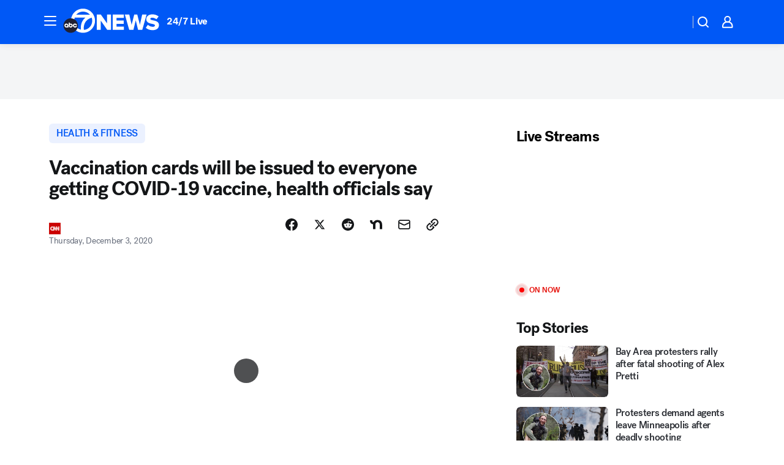

--- FILE ---
content_type: text/html; charset=utf-8
request_url: https://abc7news.com/post/covid-19-vaccine-card-vaccination-record-kit/8468637/?userab=abcn_du_cat_topic_feature_holdout-474*variant_b_redesign-1939%2Cabcn_popular_reads_exp-497*variant_a_control-2076%2Cabcn_ad_cadence-481*control-a-1962%2Cabcn_news_for_you_exp-496*variant_b_test-2075%2Cotv_web_content_rec-445*variant_b_less_popular_bias-1850
body_size: 69532
content:

        <!DOCTYPE html>
        <html lang="en" lang="en">
            <head>
                <!-- ABCOTV | 26eabbc84045 | 6461 | 672c08e1e439ffd1505b2db4bea08b9a6439c85c | abc7news.com | Sun, 25 Jan 2026 17:03:06 GMT -->
                <meta charSet="utf-8" />
                <meta name="viewport" content="initial-scale=1.0, maximum-scale=3.0, user-scalable=yes" />
                <meta http-equiv="x-ua-compatible" content="IE=edge,chrome=1" />
                <meta property="og:locale" content="en_US" />
                <link href="https://cdn.abcotvs.net/abcotv" rel="preconnect" crossorigin />
                
                <link data-react-helmet="true" rel="alternate" hreflang="en" href="https://abc7news.com/post/covid-19-vaccine-card-vaccination-record-kit/8468637/"/><link data-react-helmet="true" rel="shortcut icon" href="https://cdn.abcotvs.net/abcotv/assets/news/kgo/images/logos/favicon.ico"/><link data-react-helmet="true" rel="manifest" href="/manifest.json"/><link data-react-helmet="true" rel="alternate" href="//abc7news.com/feed/" title="ABC7 San Francisco RSS" type="application/rss+xml"/><link data-react-helmet="true" rel="alternate" href="android-app://com.abclocal.kgo.news/http/abc7news.com/story/8468637"/><link data-react-helmet="true" rel="canonical" href="https://abc7news.com/post/covid-19-vaccine-card-vaccination-record-kit/8468637/"/><link data-react-helmet="true" rel="amphtml" href="https://abc7news.com/amp/post/covid-19-vaccine-card-vaccination-record-kit/8468637/"/><link data-react-helmet="true" href="//assets-cdn.abcotvs.net/abcotv/672c08e1e439-release-01-21-2026.8/client/abcotv/css/fusion-ff03edb4.css" rel="stylesheet"/><link data-react-helmet="true" href="//assets-cdn.abcotvs.net/abcotv/672c08e1e439-release-01-21-2026.8/client/abcotv/css/7987-3f6c1b98.css" rel="stylesheet"/><link data-react-helmet="true" href="//assets-cdn.abcotvs.net/abcotv/672c08e1e439-release-01-21-2026.8/client/abcotv/css/abcotv-fecb128a.css" rel="stylesheet"/><link data-react-helmet="true" href="//assets-cdn.abcotvs.net/abcotv/672c08e1e439-release-01-21-2026.8/client/abcotv/css/4037-607b0835.css" rel="stylesheet"/><link data-react-helmet="true" href="//assets-cdn.abcotvs.net/abcotv/672c08e1e439-release-01-21-2026.8/client/abcotv/css/1058-c22ddca8.css" rel="stylesheet"/><link data-react-helmet="true" href="//assets-cdn.abcotvs.net/abcotv/672c08e1e439-release-01-21-2026.8/client/abcotv/css/prism-story-104d8b6f.css" rel="stylesheet"/>
                <script>
                    window.__dataLayer = {"helpersEnabled":true,"page":{},"pzn":{},"site":{"device":"desktop","portal":"news"},"visitor":{}},
                        consentToken = window.localStorage.getItem('consentToken');

                    if (consentToken) {
                        console.log('consentToken', JSON.parse(consentToken))
                        window.__dataLayer.visitor = { consent : JSON.parse(consentToken) }; 
                    }
                </script>
                <script src="https://dcf.espn.com/TWDC-DTCI/prod/Bootstrap.js"></script>
                <link rel="preload" as="font" href="https://s.abcnews.com/assets/dtci/fonts/post-grotesk/PostGrotesk-Book.woff2" crossorigin>
<link rel="preload" as="font" href="https://s.abcnews.com/assets/dtci/fonts/post-grotesk/PostGrotesk-Bold.woff2" crossorigin>
<link rel="preload" as="font" href="https://s.abcnews.com/assets/dtci/fonts/post-grotesk/PostGrotesk-Medium.woff2" crossorigin>
<link rel="preload" as="font" href="https://s.abcnews.com/assets/dtci/fonts/klim/tiempos/TiemposText-Regular.woff2" crossorigin>
                <script src="//assets-cdn.abcotvs.net/abcotv/672c08e1e439-release-01-21-2026.8/client/abcotv/runtime-3c56a18c.js" defer></script><script src="//assets-cdn.abcotvs.net/abcotv/672c08e1e439-release-01-21-2026.8/client/abcotv/7987-0da20d09.js" defer></script><script src="//assets-cdn.abcotvs.net/abcotv/672c08e1e439-release-01-21-2026.8/client/abcotv/507-c7ed365d.js" defer></script><script src="//assets-cdn.abcotvs.net/abcotv/672c08e1e439-release-01-21-2026.8/client/abcotv/502-c12b28bb.js" defer></script><script src="//assets-cdn.abcotvs.net/abcotv/672c08e1e439-release-01-21-2026.8/client/abcotv/2561-2bebf93f.js" defer></script><script src="//assets-cdn.abcotvs.net/abcotv/672c08e1e439-release-01-21-2026.8/client/abcotv/8494-c13544f0.js" defer></script><script src="//assets-cdn.abcotvs.net/abcotv/672c08e1e439-release-01-21-2026.8/client/abcotv/4037-0a28bbfa.js" defer></script><script src="//assets-cdn.abcotvs.net/abcotv/672c08e1e439-release-01-21-2026.8/client/abcotv/8317-87b2f9ed.js" defer></script><script src="//assets-cdn.abcotvs.net/abcotv/672c08e1e439-release-01-21-2026.8/client/abcotv/1361-6dff86b9.js" defer></script><script src="//assets-cdn.abcotvs.net/abcotv/672c08e1e439-release-01-21-2026.8/client/abcotv/8115-0ce0b856.js" defer></script><script src="//assets-cdn.abcotvs.net/abcotv/672c08e1e439-release-01-21-2026.8/client/abcotv/9156-a35e6727.js" defer></script><script src="//assets-cdn.abcotvs.net/abcotv/672c08e1e439-release-01-21-2026.8/client/abcotv/1837-08f5fc38.js" defer></script><script src="//assets-cdn.abcotvs.net/abcotv/672c08e1e439-release-01-21-2026.8/client/abcotv/3167-3be5aec3.js" defer></script><script src="//assets-cdn.abcotvs.net/abcotv/672c08e1e439-release-01-21-2026.8/client/abcotv/8561-ef2ea49e.js" defer></script><script src="//assets-cdn.abcotvs.net/abcotv/672c08e1e439-release-01-21-2026.8/client/abcotv/1058-42fc71e2.js" defer></script>
                <link rel="prefetch" href="//assets-cdn.abcotvs.net/abcotv/672c08e1e439-release-01-21-2026.8/client/abcotv/_manifest.js" as="script" /><link rel="prefetch" href="//assets-cdn.abcotvs.net/abcotv/672c08e1e439-release-01-21-2026.8/client/abcotv/abcotv-ce2739af.js" as="script" />
<link rel="prefetch" href="//assets-cdn.abcotvs.net/abcotv/672c08e1e439-release-01-21-2026.8/client/abcotv/prism-story-1615e687.js" as="script" />
                <title data-react-helmet="true">Vaccination cards will be issued to everyone getting COVID 19 vaccine, health officials say - ABC7 San Francisco</title>
                <meta data-react-helmet="true" name="description" content="Images from the Department of Defense show what COVID-19 vaccination record card and vaccination kits will look like. Vaccination clinics will also be reporting to their state immunization registries what vaccine was given."/><meta data-react-helmet="true" name="keywords" content="covid 19, vaccine card, vaccination record, vaccination kit, department of defense, coronavirus, vaccine, covid vaccine, 8468637"/><meta data-react-helmet="true" name="tags" content="covid-19,Coronavirus,COVID-19-vaccine,vaccines"/><meta data-react-helmet="true" name="apple-itunes-app" content="app-id=407314068, affiliate-data=ct=kgo-smart-banner&amp;pt=302756, app-argument=https://abc7news.com/story/8468637"/><meta data-react-helmet="true" property="fb:app_id" content="479764485457445"/><meta data-react-helmet="true" property="fb:pages" content="57427307078"/><meta data-react-helmet="true" property="og:site_name" content="ABC7 San Francisco"/><meta data-react-helmet="true" property="og:url" content="https://abc7news.com/post/covid-19-vaccine-card-vaccination-record-kit/8468637/"/><meta data-react-helmet="true" property="og:title" content="Vaccination cards will be issued to everyone getting COVID-19 vaccine, health officials say"/><meta data-react-helmet="true" property="og:description" content="Vaccination clinics will also be reporting to their state immunization registries what vaccine was given."/><meta data-react-helmet="true" property="og:image" content="https://cdn.abcotvs.com/dip/images/8463766_VaccineCard.jpg?w=1600"/><meta data-react-helmet="true" property="og:type" content="article"/><meta data-react-helmet="true" name="twitter:site" content="@abc7newsbayarea"/><meta data-react-helmet="true" name="twitter:creator" content="@abc7newsbayarea"/><meta data-react-helmet="true" name="twitter:url" content="https://abc7news.com/post/covid-19-vaccine-card-vaccination-record-kit/8468637/"/><meta data-react-helmet="true" name="twitter:title" content="Vaccination cards will be issued to everyone getting COVID-19 vaccine, health officials say"/><meta data-react-helmet="true" name="twitter:description" content="Vaccination clinics will also be reporting to their state immunization registries what vaccine was given."/><meta data-react-helmet="true" name="twitter:card" content="summary_large_image"/><meta data-react-helmet="true" name="twitter:image" content="https://cdn.abcotvs.com/dip/images/8463766_VaccineCard.jpg?w=1600"/><meta data-react-helmet="true" name="twitter:app:name:iphone" content="kgo"/><meta data-react-helmet="true" name="twitter:app:id:iphone" content="407314068"/><meta data-react-helmet="true" name="twitter:app:name:googleplay" content="kgo"/><meta data-react-helmet="true" name="twitter:app:id:googleplay" content="com.abclocal.kgo.news"/><meta data-react-helmet="true" property="article:published_time" content="2020-12-03T16:03:00Z"/><meta data-react-helmet="true" property="article:modified_time" content="2020-12-03T20:02:06Z"/><meta data-react-helmet="true" property="article:section" content="health"/><meta data-react-helmet="true" name="title" content="Vaccination cards will be issued to everyone getting COVID-19 vaccine, health officials say"/><meta data-react-helmet="true" name="medium" content="website"/><meta data-react-helmet="true" name="robots" content="max-image-preview:large"/>
                <script data-react-helmet="true" src="https://scripts.webcontentassessor.com/scripts/2861618ebeedab55aff63bbcff53232e80cba13d83492d335b72e228e566d16d"></script><script data-react-helmet="true" type="application/ld+json">{"@context":"http://schema.org/","@type":"NewsArticle","mainEntityOfPage":{"@id":"https://abc7news.com/post/covid-19-vaccine-card-vaccination-record-kit/8468637/","@type":"WebPage"},"about":[{"name":" HEALTH & FITNESS","@type":"Thing"}],"author":[{"name":"","@type":"Person"}],"dateline":"","dateModified":"2020-12-03T20:02:06.000Z","datePublished":"2020-12-03T20:02:06.000Z","headline":"Vaccination cards will be issued to everyone getting COVID-19 vaccine, health officials say","mentions":[{"name":" HEALTH & FITNESS","@type":"Thing"},{"name":" COVID 19","@type":"Thing"},{"name":" CORONAVIRUS","@type":"Thing"},{"name":" COVID 19 VACCINE","@type":"Thing"},{"name":" VACCINES","@type":"Thing"}],"publisher":{"name":"","logo":{"url":"","width":0,"height":0,"@type":"ImageObject"},"@type":"Organization"}}</script>
                
                <script data-rum-type="legacy" data-rum-pct="100">(() => {function gc(n){n=document.cookie.match("(^|;) ?"+n+"=([^;]*)(;|$)");return n?n[2]:null}function sc(n){document.cookie=n}function smpl(n){n/=100;return!!n&&Math.random()<=n}var _nr=!1,_nrCookie=gc("_nr");null!==_nrCookie?"1"===_nrCookie&&(_nr=!0):smpl(100)?(_nr=!0,sc("_nr=1; path=/")):(_nr=!1,sc("_nr=0; path=/"));_nr && (() => {;window.NREUM||(NREUM={});NREUM.init={distributed_tracing:{enabled:true},privacy:{cookies_enabled:true},ajax:{deny_list:["bam.nr-data.net"]}};;NREUM.info = {"beacon":"bam.nr-data.net","errorBeacon":"bam.nr-data.net","sa":1,"licenseKey":"5985ced6ff","applicationID":"367459870"};__nr_require=function(t,e,n){function r(n){if(!e[n]){var o=e[n]={exports:{}};t[n][0].call(o.exports,function(e){var o=t[n][1][e];return r(o||e)},o,o.exports)}return e[n].exports}if("function"==typeof __nr_require)return __nr_require;for(var o=0;o<n.length;o++)r(n[o]);return r}({1:[function(t,e,n){function r(t){try{s.console&&console.log(t)}catch(e){}}var o,i=t("ee"),a=t(31),s={};try{o=localStorage.getItem("__nr_flags").split(","),console&&"function"==typeof console.log&&(s.console=!0,o.indexOf("dev")!==-1&&(s.dev=!0),o.indexOf("nr_dev")!==-1&&(s.nrDev=!0))}catch(c){}s.nrDev&&i.on("internal-error",function(t){r(t.stack)}),s.dev&&i.on("fn-err",function(t,e,n){r(n.stack)}),s.dev&&(r("NR AGENT IN DEVELOPMENT MODE"),r("flags: "+a(s,function(t,e){return t}).join(", ")))},{}],2:[function(t,e,n){function r(t,e,n,r,s){try{l?l-=1:o(s||new UncaughtException(t,e,n),!0)}catch(f){try{i("ierr",[f,c.now(),!0])}catch(d){}}return"function"==typeof u&&u.apply(this,a(arguments))}function UncaughtException(t,e,n){this.message=t||"Uncaught error with no additional information",this.sourceURL=e,this.line=n}function o(t,e){var n=e?null:c.now();i("err",[t,n])}var i=t("handle"),a=t(32),s=t("ee"),c=t("loader"),f=t("gos"),u=window.onerror,d=!1,p="nr@seenError";if(!c.disabled){var l=0;c.features.err=!0,t(1),window.onerror=r;try{throw new Error}catch(h){"stack"in h&&(t(14),t(13),"addEventListener"in window&&t(7),c.xhrWrappable&&t(15),d=!0)}s.on("fn-start",function(t,e,n){d&&(l+=1)}),s.on("fn-err",function(t,e,n){d&&!n[p]&&(f(n,p,function(){return!0}),this.thrown=!0,o(n))}),s.on("fn-end",function(){d&&!this.thrown&&l>0&&(l-=1)}),s.on("internal-error",function(t){i("ierr",[t,c.now(),!0])})}},{}],3:[function(t,e,n){var r=t("loader");r.disabled||(r.features.ins=!0)},{}],4:[function(t,e,n){function r(){U++,L=g.hash,this[u]=y.now()}function o(){U--,g.hash!==L&&i(0,!0);var t=y.now();this[h]=~~this[h]+t-this[u],this[d]=t}function i(t,e){E.emit("newURL",[""+g,e])}function a(t,e){t.on(e,function(){this[e]=y.now()})}var s="-start",c="-end",f="-body",u="fn"+s,d="fn"+c,p="cb"+s,l="cb"+c,h="jsTime",m="fetch",v="addEventListener",w=window,g=w.location,y=t("loader");if(w[v]&&y.xhrWrappable&&!y.disabled){var x=t(11),b=t(12),E=t(9),R=t(7),O=t(14),T=t(8),S=t(15),P=t(10),M=t("ee"),C=M.get("tracer"),N=t(23);t(17),y.features.spa=!0;var L,U=0;M.on(u,r),b.on(p,r),P.on(p,r),M.on(d,o),b.on(l,o),P.on(l,o),M.buffer([u,d,"xhr-resolved"]),R.buffer([u]),O.buffer(["setTimeout"+c,"clearTimeout"+s,u]),S.buffer([u,"new-xhr","send-xhr"+s]),T.buffer([m+s,m+"-done",m+f+s,m+f+c]),E.buffer(["newURL"]),x.buffer([u]),b.buffer(["propagate",p,l,"executor-err","resolve"+s]),C.buffer([u,"no-"+u]),P.buffer(["new-jsonp","cb-start","jsonp-error","jsonp-end"]),a(T,m+s),a(T,m+"-done"),a(P,"new-jsonp"),a(P,"jsonp-end"),a(P,"cb-start"),E.on("pushState-end",i),E.on("replaceState-end",i),w[v]("hashchange",i,N(!0)),w[v]("load",i,N(!0)),w[v]("popstate",function(){i(0,U>1)},N(!0))}},{}],5:[function(t,e,n){function r(){var t=new PerformanceObserver(function(t,e){var n=t.getEntries();s(v,[n])});try{t.observe({entryTypes:["resource"]})}catch(e){}}function o(t){if(s(v,[window.performance.getEntriesByType(w)]),window.performance["c"+p])try{window.performance[h](m,o,!1)}catch(t){}else try{window.performance[h]("webkit"+m,o,!1)}catch(t){}}function i(t){}if(window.performance&&window.performance.timing&&window.performance.getEntriesByType){var a=t("ee"),s=t("handle"),c=t(14),f=t(13),u=t(6),d=t(23),p="learResourceTimings",l="addEventListener",h="removeEventListener",m="resourcetimingbufferfull",v="bstResource",w="resource",g="-start",y="-end",x="fn"+g,b="fn"+y,E="bstTimer",R="pushState",O=t("loader");if(!O.disabled){O.features.stn=!0,t(9),"addEventListener"in window&&t(7);var T=NREUM.o.EV;a.on(x,function(t,e){var n=t[0];n instanceof T&&(this.bstStart=O.now())}),a.on(b,function(t,e){var n=t[0];n instanceof T&&s("bst",[n,e,this.bstStart,O.now()])}),c.on(x,function(t,e,n){this.bstStart=O.now(),this.bstType=n}),c.on(b,function(t,e){s(E,[e,this.bstStart,O.now(),this.bstType])}),f.on(x,function(){this.bstStart=O.now()}),f.on(b,function(t,e){s(E,[e,this.bstStart,O.now(),"requestAnimationFrame"])}),a.on(R+g,function(t){this.time=O.now(),this.startPath=location.pathname+location.hash}),a.on(R+y,function(t){s("bstHist",[location.pathname+location.hash,this.startPath,this.time])}),u()?(s(v,[window.performance.getEntriesByType("resource")]),r()):l in window.performance&&(window.performance["c"+p]?window.performance[l](m,o,d(!1)):window.performance[l]("webkit"+m,o,d(!1))),document[l]("scroll",i,d(!1)),document[l]("keypress",i,d(!1)),document[l]("click",i,d(!1))}}},{}],6:[function(t,e,n){e.exports=function(){return"PerformanceObserver"in window&&"function"==typeof window.PerformanceObserver}},{}],7:[function(t,e,n){function r(t){for(var e=t;e&&!e.hasOwnProperty(u);)e=Object.getPrototypeOf(e);e&&o(e)}function o(t){s.inPlace(t,[u,d],"-",i)}function i(t,e){return t[1]}var a=t("ee").get("events"),s=t("wrap-function")(a,!0),c=t("gos"),f=XMLHttpRequest,u="addEventListener",d="removeEventListener";e.exports=a,"getPrototypeOf"in Object?(r(document),r(window),r(f.prototype)):f.prototype.hasOwnProperty(u)&&(o(window),o(f.prototype)),a.on(u+"-start",function(t,e){var n=t[1];if(null!==n&&("function"==typeof n||"object"==typeof n)){var r=c(n,"nr@wrapped",function(){function t(){if("function"==typeof n.handleEvent)return n.handleEvent.apply(n,arguments)}var e={object:t,"function":n}[typeof n];return e?s(e,"fn-",null,e.name||"anonymous"):n});this.wrapped=t[1]=r}}),a.on(d+"-start",function(t){t[1]=this.wrapped||t[1]})},{}],8:[function(t,e,n){function r(t,e,n){var r=t[e];"function"==typeof r&&(t[e]=function(){var t=i(arguments),e={};o.emit(n+"before-start",[t],e);var a;e[m]&&e[m].dt&&(a=e[m].dt);var s=r.apply(this,t);return o.emit(n+"start",[t,a],s),s.then(function(t){return o.emit(n+"end",[null,t],s),t},function(t){throw o.emit(n+"end",[t],s),t})})}var o=t("ee").get("fetch"),i=t(32),a=t(31);e.exports=o;var s=window,c="fetch-",f=c+"body-",u=["arrayBuffer","blob","json","text","formData"],d=s.Request,p=s.Response,l=s.fetch,h="prototype",m="nr@context";d&&p&&l&&(a(u,function(t,e){r(d[h],e,f),r(p[h],e,f)}),r(s,"fetch",c),o.on(c+"end",function(t,e){var n=this;if(e){var r=e.headers.get("content-length");null!==r&&(n.rxSize=r),o.emit(c+"done",[null,e],n)}else o.emit(c+"done",[t],n)}))},{}],9:[function(t,e,n){var r=t("ee").get("history"),o=t("wrap-function")(r);e.exports=r;var i=window.history&&window.history.constructor&&window.history.constructor.prototype,a=window.history;i&&i.pushState&&i.replaceState&&(a=i),o.inPlace(a,["pushState","replaceState"],"-")},{}],10:[function(t,e,n){function r(t){function e(){f.emit("jsonp-end",[],l),t.removeEventListener("load",e,c(!1)),t.removeEventListener("error",n,c(!1))}function n(){f.emit("jsonp-error",[],l),f.emit("jsonp-end",[],l),t.removeEventListener("load",e,c(!1)),t.removeEventListener("error",n,c(!1))}var r=t&&"string"==typeof t.nodeName&&"script"===t.nodeName.toLowerCase();if(r){var o="function"==typeof t.addEventListener;if(o){var a=i(t.src);if(a){var d=s(a),p="function"==typeof d.parent[d.key];if(p){var l={};u.inPlace(d.parent,[d.key],"cb-",l),t.addEventListener("load",e,c(!1)),t.addEventListener("error",n,c(!1)),f.emit("new-jsonp",[t.src],l)}}}}}function o(){return"addEventListener"in window}function i(t){var e=t.match(d);return e?e[1]:null}function a(t,e){var n=t.match(l),r=n[1],o=n[3];return o?a(o,e[r]):e[r]}function s(t){var e=t.match(p);return e&&e.length>=3?{key:e[2],parent:a(e[1],window)}:{key:t,parent:window}}var c=t(23),f=t("ee").get("jsonp"),u=t("wrap-function")(f);if(e.exports=f,o()){var d=/[?&](?:callback|cb)=([^&#]+)/,p=/(.*).([^.]+)/,l=/^(w+)(.|$)(.*)$/,h=["appendChild","insertBefore","replaceChild"];Node&&Node.prototype&&Node.prototype.appendChild?u.inPlace(Node.prototype,h,"dom-"):(u.inPlace(HTMLElement.prototype,h,"dom-"),u.inPlace(HTMLHeadElement.prototype,h,"dom-"),u.inPlace(HTMLBodyElement.prototype,h,"dom-")),f.on("dom-start",function(t){r(t[0])})}},{}],11:[function(t,e,n){var r=t("ee").get("mutation"),o=t("wrap-function")(r),i=NREUM.o.MO;e.exports=r,i&&(window.MutationObserver=function(t){return this instanceof i?new i(o(t,"fn-")):i.apply(this,arguments)},MutationObserver.prototype=i.prototype)},{}],12:[function(t,e,n){function r(t){var e=i.context(),n=s(t,"executor-",e,null,!1),r=new f(n);return i.context(r).getCtx=function(){return e},r}var o=t("wrap-function"),i=t("ee").get("promise"),a=t("ee").getOrSetContext,s=o(i),c=t(31),f=NREUM.o.PR;e.exports=i,f&&(window.Promise=r,["all","race"].forEach(function(t){var e=f[t];f[t]=function(n){function r(t){return function(){i.emit("propagate",[null,!o],a,!1,!1),o=o||!t}}var o=!1;c(n,function(e,n){Promise.resolve(n).then(r("all"===t),r(!1))});var a=e.apply(f,arguments),s=f.resolve(a);return s}}),["resolve","reject"].forEach(function(t){var e=f[t];f[t]=function(t){var n=e.apply(f,arguments);return t!==n&&i.emit("propagate",[t,!0],n,!1,!1),n}}),f.prototype["catch"]=function(t){return this.then(null,t)},f.prototype=Object.create(f.prototype,{constructor:{value:r}}),c(Object.getOwnPropertyNames(f),function(t,e){try{r[e]=f[e]}catch(n){}}),o.wrapInPlace(f.prototype,"then",function(t){return function(){var e=this,n=o.argsToArray.apply(this,arguments),r=a(e);r.promise=e,n[0]=s(n[0],"cb-",r,null,!1),n[1]=s(n[1],"cb-",r,null,!1);var c=t.apply(this,n);return r.nextPromise=c,i.emit("propagate",[e,!0],c,!1,!1),c}}),i.on("executor-start",function(t){t[0]=s(t[0],"resolve-",this,null,!1),t[1]=s(t[1],"resolve-",this,null,!1)}),i.on("executor-err",function(t,e,n){t[1](n)}),i.on("cb-end",function(t,e,n){i.emit("propagate",[n,!0],this.nextPromise,!1,!1)}),i.on("propagate",function(t,e,n){this.getCtx&&!e||(this.getCtx=function(){if(t instanceof Promise)var e=i.context(t);return e&&e.getCtx?e.getCtx():this})}),r.toString=function(){return""+f})},{}],13:[function(t,e,n){var r=t("ee").get("raf"),o=t("wrap-function")(r),i="equestAnimationFrame";e.exports=r,o.inPlace(window,["r"+i,"mozR"+i,"webkitR"+i,"msR"+i],"raf-"),r.on("raf-start",function(t){t[0]=o(t[0],"fn-")})},{}],14:[function(t,e,n){function r(t,e,n){t[0]=a(t[0],"fn-",null,n)}function o(t,e,n){this.method=n,this.timerDuration=isNaN(t[1])?0:+t[1],t[0]=a(t[0],"fn-",this,n)}var i=t("ee").get("timer"),a=t("wrap-function")(i),s="setTimeout",c="setInterval",f="clearTimeout",u="-start",d="-";e.exports=i,a.inPlace(window,[s,"setImmediate"],s+d),a.inPlace(window,[c],c+d),a.inPlace(window,[f,"clearImmediate"],f+d),i.on(c+u,r),i.on(s+u,o)},{}],15:[function(t,e,n){function r(t,e){d.inPlace(e,["onreadystatechange"],"fn-",s)}function o(){var t=this,e=u.context(t);t.readyState>3&&!e.resolved&&(e.resolved=!0,u.emit("xhr-resolved",[],t)),d.inPlace(t,y,"fn-",s)}function i(t){x.push(t),m&&(E?E.then(a):w?w(a):(R=-R,O.data=R))}function a(){for(var t=0;t<x.length;t++)r([],x[t]);x.length&&(x=[])}function s(t,e){return e}function c(t,e){for(var n in t)e[n]=t[n];return e}t(7);var f=t("ee"),u=f.get("xhr"),d=t("wrap-function")(u),p=t(23),l=NREUM.o,h=l.XHR,m=l.MO,v=l.PR,w=l.SI,g="readystatechange",y=["onload","onerror","onabort","onloadstart","onloadend","onprogress","ontimeout"],x=[];e.exports=u;var b=window.XMLHttpRequest=function(t){var e=new h(t);try{u.emit("new-xhr",[e],e),e.addEventListener(g,o,p(!1))}catch(n){try{u.emit("internal-error",[n])}catch(r){}}return e};if(c(h,b),b.prototype=h.prototype,d.inPlace(b.prototype,["open","send"],"-xhr-",s),u.on("send-xhr-start",function(t,e){r(t,e),i(e)}),u.on("open-xhr-start",r),m){var E=v&&v.resolve();if(!w&&!v){var R=1,O=document.createTextNode(R);new m(a).observe(O,{characterData:!0})}}else f.on("fn-end",function(t){t[0]&&t[0].type===g||a()})},{}],16:[function(t,e,n){function r(t){if(!s(t))return null;var e=window.NREUM;if(!e.loader_config)return null;var n=(e.loader_config.accountID||"").toString()||null,r=(e.loader_config.agentID||"").toString()||null,f=(e.loader_config.trustKey||"").toString()||null;if(!n||!r)return null;var h=l.generateSpanId(),m=l.generateTraceId(),v=Date.now(),w={spanId:h,traceId:m,timestamp:v};return(t.sameOrigin||c(t)&&p())&&(w.traceContextParentHeader=o(h,m),w.traceContextStateHeader=i(h,v,n,r,f)),(t.sameOrigin&&!u()||!t.sameOrigin&&c(t)&&d())&&(w.newrelicHeader=a(h,m,v,n,r,f)),w}function o(t,e){return"00-"+e+"-"+t+"-01"}function i(t,e,n,r,o){var i=0,a="",s=1,c="",f="";return o+"@nr="+i+"-"+s+"-"+n+"-"+r+"-"+t+"-"+a+"-"+c+"-"+f+"-"+e}function a(t,e,n,r,o,i){var a="btoa"in window&&"function"==typeof window.btoa;if(!a)return null;var s={v:[0,1],d:{ty:"Browser",ac:r,ap:o,id:t,tr:e,ti:n}};return i&&r!==i&&(s.d.tk=i),btoa(JSON.stringify(s))}function s(t){return f()&&c(t)}function c(t){var e=!1,n={};if("init"in NREUM&&"distributed_tracing"in NREUM.init&&(n=NREUM.init.distributed_tracing),t.sameOrigin)e=!0;else if(n.allowed_origins instanceof Array)for(var r=0;r<n.allowed_origins.length;r++){var o=h(n.allowed_origins[r]);if(t.hostname===o.hostname&&t.protocol===o.protocol&&t.port===o.port){e=!0;break}}return e}function f(){return"init"in NREUM&&"distributed_tracing"in NREUM.init&&!!NREUM.init.distributed_tracing.enabled}function u(){return"init"in NREUM&&"distributed_tracing"in NREUM.init&&!!NREUM.init.distributed_tracing.exclude_newrelic_header}function d(){return"init"in NREUM&&"distributed_tracing"in NREUM.init&&NREUM.init.distributed_tracing.cors_use_newrelic_header!==!1}function p(){return"init"in NREUM&&"distributed_tracing"in NREUM.init&&!!NREUM.init.distributed_tracing.cors_use_tracecontext_headers}var l=t(28),h=t(18);e.exports={generateTracePayload:r,shouldGenerateTrace:s}},{}],17:[function(t,e,n){function r(t){var e=this.params,n=this.metrics;if(!this.ended){this.ended=!0;for(var r=0;r<p;r++)t.removeEventListener(d[r],this.listener,!1);return e.protocol&&"data"===e.protocol?void g("Ajax/DataUrl/Excluded"):void(e.aborted||(n.duration=a.now()-this.startTime,this.loadCaptureCalled||4!==t.readyState?null==e.status&&(e.status=0):i(this,t),n.cbTime=this.cbTime,s("xhr",[e,n,this.startTime,this.endTime,"xhr"],this)))}}function o(t,e){var n=c(e),r=t.params;r.hostname=n.hostname,r.port=n.port,r.protocol=n.protocol,r.host=n.hostname+":"+n.port,r.pathname=n.pathname,t.parsedOrigin=n,t.sameOrigin=n.sameOrigin}function i(t,e){t.params.status=e.status;var n=v(e,t.lastSize);if(n&&(t.metrics.rxSize=n),t.sameOrigin){var r=e.getResponseHeader("X-NewRelic-App-Data");r&&(t.params.cat=r.split(", ").pop())}t.loadCaptureCalled=!0}var a=t("loader");if(a.xhrWrappable&&!a.disabled){var s=t("handle"),c=t(18),f=t(16).generateTracePayload,u=t("ee"),d=["load","error","abort","timeout"],p=d.length,l=t("id"),h=t(24),m=t(22),v=t(19),w=t(23),g=t(25).recordSupportability,y=NREUM.o.REQ,x=window.XMLHttpRequest;a.features.xhr=!0,t(15),t(8),u.on("new-xhr",function(t){var e=this;e.totalCbs=0,e.called=0,e.cbTime=0,e.end=r,e.ended=!1,e.xhrGuids={},e.lastSize=null,e.loadCaptureCalled=!1,e.params=this.params||{},e.metrics=this.metrics||{},t.addEventListener("load",function(n){i(e,t)},w(!1)),h&&(h>34||h<10)||t.addEventListener("progress",function(t){e.lastSize=t.loaded},w(!1))}),u.on("open-xhr-start",function(t){this.params={method:t[0]},o(this,t[1]),this.metrics={}}),u.on("open-xhr-end",function(t,e){"loader_config"in NREUM&&"xpid"in NREUM.loader_config&&this.sameOrigin&&e.setRequestHeader("X-NewRelic-ID",NREUM.loader_config.xpid);var n=f(this.parsedOrigin);if(n){var r=!1;n.newrelicHeader&&(e.setRequestHeader("newrelic",n.newrelicHeader),r=!0),n.traceContextParentHeader&&(e.setRequestHeader("traceparent",n.traceContextParentHeader),n.traceContextStateHeader&&e.setRequestHeader("tracestate",n.traceContextStateHeader),r=!0),r&&(this.dt=n)}}),u.on("send-xhr-start",function(t,e){var n=this.metrics,r=t[0],o=this;if(n&&r){var i=m(r);i&&(n.txSize=i)}this.startTime=a.now(),this.listener=function(t){try{"abort"!==t.type||o.loadCaptureCalled||(o.params.aborted=!0),("load"!==t.type||o.called===o.totalCbs&&(o.onloadCalled||"function"!=typeof e.onload))&&o.end(e)}catch(n){try{u.emit("internal-error",[n])}catch(r){}}};for(var s=0;s<p;s++)e.addEventListener(d[s],this.listener,w(!1))}),u.on("xhr-cb-time",function(t,e,n){this.cbTime+=t,e?this.onloadCalled=!0:this.called+=1,this.called!==this.totalCbs||!this.onloadCalled&&"function"==typeof n.onload||this.end(n)}),u.on("xhr-load-added",function(t,e){var n=""+l(t)+!!e;this.xhrGuids&&!this.xhrGuids[n]&&(this.xhrGuids[n]=!0,this.totalCbs+=1)}),u.on("xhr-load-removed",function(t,e){var n=""+l(t)+!!e;this.xhrGuids&&this.xhrGuids[n]&&(delete this.xhrGuids[n],this.totalCbs-=1)}),u.on("xhr-resolved",function(){this.endTime=a.now()}),u.on("addEventListener-end",function(t,e){e instanceof x&&"load"===t[0]&&u.emit("xhr-load-added",[t[1],t[2]],e)}),u.on("removeEventListener-end",function(t,e){e instanceof x&&"load"===t[0]&&u.emit("xhr-load-removed",[t[1],t[2]],e)}),u.on("fn-start",function(t,e,n){e instanceof x&&("onload"===n&&(this.onload=!0),("load"===(t[0]&&t[0].type)||this.onload)&&(this.xhrCbStart=a.now()))}),u.on("fn-end",function(t,e){this.xhrCbStart&&u.emit("xhr-cb-time",[a.now()-this.xhrCbStart,this.onload,e],e)}),u.on("fetch-before-start",function(t){function e(t,e){var n=!1;return e.newrelicHeader&&(t.set("newrelic",e.newrelicHeader),n=!0),e.traceContextParentHeader&&(t.set("traceparent",e.traceContextParentHeader),e.traceContextStateHeader&&t.set("tracestate",e.traceContextStateHeader),n=!0),n}var n,r=t[1]||{};"string"==typeof t[0]?n=t[0]:t[0]&&t[0].url?n=t[0].url:window.URL&&t[0]&&t[0]instanceof URL&&(n=t[0].href),n&&(this.parsedOrigin=c(n),this.sameOrigin=this.parsedOrigin.sameOrigin);var o=f(this.parsedOrigin);if(o&&(o.newrelicHeader||o.traceContextParentHeader))if("string"==typeof t[0]||window.URL&&t[0]&&t[0]instanceof URL){var i={};for(var a in r)i[a]=r[a];i.headers=new Headers(r.headers||{}),e(i.headers,o)&&(this.dt=o),t.length>1?t[1]=i:t.push(i)}else t[0]&&t[0].headers&&e(t[0].headers,o)&&(this.dt=o)}),u.on("fetch-start",function(t,e){this.params={},this.metrics={},this.startTime=a.now(),this.dt=e,t.length>=1&&(this.target=t[0]),t.length>=2&&(this.opts=t[1]);var n,r=this.opts||{},i=this.target;if("string"==typeof i?n=i:"object"==typeof i&&i instanceof y?n=i.url:window.URL&&"object"==typeof i&&i instanceof URL&&(n=i.href),o(this,n),"data"!==this.params.protocol){var s=(""+(i&&i instanceof y&&i.method||r.method||"GET")).toUpperCase();this.params.method=s,this.txSize=m(r.body)||0}}),u.on("fetch-done",function(t,e){if(this.endTime=a.now(),this.params||(this.params={}),"data"===this.params.protocol)return void g("Ajax/DataUrl/Excluded");this.params.status=e?e.status:0;var n;"string"==typeof this.rxSize&&this.rxSize.length>0&&(n=+this.rxSize);var r={txSize:this.txSize,rxSize:n,duration:a.now()-this.startTime};s("xhr",[this.params,r,this.startTime,this.endTime,"fetch"],this)})}},{}],18:[function(t,e,n){var r={};e.exports=function(t){if(t in r)return r[t];if(0===(t||"").indexOf("data:"))return{protocol:"data"};var e=document.createElement("a"),n=window.location,o={};e.href=t,o.port=e.port;var i=e.href.split("://");!o.port&&i[1]&&(o.port=i[1].split("/")[0].split("@").pop().split(":")[1]),o.port&&"0"!==o.port||(o.port="https"===i[0]?"443":"80"),o.hostname=e.hostname||n.hostname,o.pathname=e.pathname,o.protocol=i[0],"/"!==o.pathname.charAt(0)&&(o.pathname="/"+o.pathname);var a=!e.protocol||":"===e.protocol||e.protocol===n.protocol,s=e.hostname===document.domain&&e.port===n.port;return o.sameOrigin=a&&(!e.hostname||s),"/"===o.pathname&&(r[t]=o),o}},{}],19:[function(t,e,n){function r(t,e){var n=t.responseType;return"json"===n&&null!==e?e:"arraybuffer"===n||"blob"===n||"json"===n?o(t.response):"text"===n||""===n||void 0===n?o(t.responseText):void 0}var o=t(22);e.exports=r},{}],20:[function(t,e,n){function r(){}function o(t,e,n,r){return function(){return u.recordSupportability("API/"+e+"/called"),i(t+e,[f.now()].concat(s(arguments)),n?null:this,r),n?void 0:this}}var i=t("handle"),a=t(31),s=t(32),c=t("ee").get("tracer"),f=t("loader"),u=t(25),d=NREUM;"undefined"==typeof window.newrelic&&(newrelic=d);var p=["setPageViewName","setCustomAttribute","setErrorHandler","finished","addToTrace","inlineHit","addRelease"],l="api-",h=l+"ixn-";a(p,function(t,e){d[e]=o(l,e,!0,"api")}),d.addPageAction=o(l,"addPageAction",!0),d.setCurrentRouteName=o(l,"routeName",!0),e.exports=newrelic,d.interaction=function(){return(new r).get()};var m=r.prototype={createTracer:function(t,e){var n={},r=this,o="function"==typeof e;return i(h+"tracer",[f.now(),t,n],r),function(){if(c.emit((o?"":"no-")+"fn-start",[f.now(),r,o],n),o)try{return e.apply(this,arguments)}catch(t){throw c.emit("fn-err",[arguments,this,t],n),t}finally{c.emit("fn-end",[f.now()],n)}}}};a("actionText,setName,setAttribute,save,ignore,onEnd,getContext,end,get".split(","),function(t,e){m[e]=o(h,e)}),newrelic.noticeError=function(t,e){"string"==typeof t&&(t=new Error(t)),u.recordSupportability("API/noticeError/called"),i("err",[t,f.now(),!1,e])}},{}],21:[function(t,e,n){function r(t){if(NREUM.init){for(var e=NREUM.init,n=t.split("."),r=0;r<n.length-1;r++)if(e=e[n[r]],"object"!=typeof e)return;return e=e[n[n.length-1]]}}e.exports={getConfiguration:r}},{}],22:[function(t,e,n){e.exports=function(t){if("string"==typeof t&&t.length)return t.length;if("object"==typeof t){if("undefined"!=typeof ArrayBuffer&&t instanceof ArrayBuffer&&t.byteLength)return t.byteLength;if("undefined"!=typeof Blob&&t instanceof Blob&&t.size)return t.size;if(!("undefined"!=typeof FormData&&t instanceof FormData))try{return JSON.stringify(t).length}catch(e){return}}}},{}],23:[function(t,e,n){var r=!1;try{var o=Object.defineProperty({},"passive",{get:function(){r=!0}});window.addEventListener("testPassive",null,o),window.removeEventListener("testPassive",null,o)}catch(i){}e.exports=function(t){return r?{passive:!0,capture:!!t}:!!t}},{}],24:[function(t,e,n){var r=0,o=navigator.userAgent.match(/Firefox[/s](d+.d+)/);o&&(r=+o[1]),e.exports=r},{}],25:[function(t,e,n){function r(t,e){var n=[a,t,{name:t},e];return i("storeMetric",n,null,"api"),n}function o(t,e){var n=[s,t,{name:t},e];return i("storeEventMetrics",n,null,"api"),n}var i=t("handle"),a="sm",s="cm";e.exports={constants:{SUPPORTABILITY_METRIC:a,CUSTOM_METRIC:s},recordSupportability:r,recordCustom:o}},{}],26:[function(t,e,n){function r(){return s.exists&&performance.now?Math.round(performance.now()):(i=Math.max((new Date).getTime(),i))-a}function o(){return i}var i=(new Date).getTime(),a=i,s=t(33);e.exports=r,e.exports.offset=a,e.exports.getLastTimestamp=o},{}],27:[function(t,e,n){function r(t,e){var n=t.getEntries();n.forEach(function(t){"first-paint"===t.name?l("timing",["fp",Math.floor(t.startTime)]):"first-contentful-paint"===t.name&&l("timing",["fcp",Math.floor(t.startTime)])})}function o(t,e){var n=t.getEntries();if(n.length>0){var r=n[n.length-1];if(f&&f<r.startTime)return;var o=[r],i=a({});i&&o.push(i),l("lcp",o)}}function i(t){t.getEntries().forEach(function(t){t.hadRecentInput||l("cls",[t])})}function a(t){var e=navigator.connection||navigator.mozConnection||navigator.webkitConnection;if(e)return e.type&&(t["net-type"]=e.type),e.effectiveType&&(t["net-etype"]=e.effectiveType),e.rtt&&(t["net-rtt"]=e.rtt),e.downlink&&(t["net-dlink"]=e.downlink),t}function s(t){if(t instanceof w&&!y){var e=Math.round(t.timeStamp),n={type:t.type};a(n),e<=h.now()?n.fid=h.now()-e:e>h.offset&&e<=Date.now()?(e-=h.offset,n.fid=h.now()-e):e=h.now(),y=!0,l("timing",["fi",e,n])}}function c(t){"hidden"===t&&(f=h.now(),l("pageHide",[f]))}if(!("init"in NREUM&&"page_view_timing"in NREUM.init&&"enabled"in NREUM.init.page_view_timing&&NREUM.init.page_view_timing.enabled===!1)){var f,u,d,p,l=t("handle"),h=t("loader"),m=t(30),v=t(23),w=NREUM.o.EV;if("PerformanceObserver"in window&&"function"==typeof window.PerformanceObserver){u=new PerformanceObserver(r);try{u.observe({entryTypes:["paint"]})}catch(g){}d=new PerformanceObserver(o);try{d.observe({entryTypes:["largest-contentful-paint"]})}catch(g){}p=new PerformanceObserver(i);try{p.observe({type:"layout-shift",buffered:!0})}catch(g){}}if("addEventListener"in document){var y=!1,x=["click","keydown","mousedown","pointerdown","touchstart"];x.forEach(function(t){document.addEventListener(t,s,v(!1))})}m(c)}},{}],28:[function(t,e,n){function r(){function t(){return e?15&e[n++]:16*Math.random()|0}var e=null,n=0,r=window.crypto||window.msCrypto;r&&r.getRandomValues&&(e=r.getRandomValues(new Uint8Array(31)));for(var o,i="xxxxxxxx-xxxx-4xxx-yxxx-xxxxxxxxxxxx",a="",s=0;s<i.length;s++)o=i[s],"x"===o?a+=t().toString(16):"y"===o?(o=3&t()|8,a+=o.toString(16)):a+=o;return a}function o(){return a(16)}function i(){return a(32)}function a(t){function e(){return n?15&n[r++]:16*Math.random()|0}var n=null,r=0,o=window.crypto||window.msCrypto;o&&o.getRandomValues&&Uint8Array&&(n=o.getRandomValues(new Uint8Array(t)));for(var i=[],a=0;a<t;a++)i.push(e().toString(16));return i.join("")}e.exports={generateUuid:r,generateSpanId:o,generateTraceId:i}},{}],29:[function(t,e,n){function r(t,e){if(!o)return!1;if(t!==o)return!1;if(!e)return!0;if(!i)return!1;for(var n=i.split("."),r=e.split("."),a=0;a<r.length;a++)if(r[a]!==n[a])return!1;return!0}var o=null,i=null,a=/Version\/(\S+)\s+Safari/;if(navigator.userAgent){var s=navigator.userAgent,c=s.match(a);c&&s.indexOf("Chrome")===-1&&s.indexOf("Chromium")===-1&&(o="Safari",i=c[1])}e.exports={agent:o,version:i,match:r}},{}],30:[function(t,e,n){function r(t){function e(){t(s&&document[s]?document[s]:document[i]?"hidden":"visible")}"addEventListener"in document&&a&&document.addEventListener(a,e,o(!1))}var o=t(23);e.exports=r;var i,a,s;"undefined"!=typeof document.hidden?(i="hidden",a="visibilitychange",s="visibilityState"):"undefined"!=typeof document.msHidden?(i="msHidden",a="msvisibilitychange"):"undefined"!=typeof document.webkitHidden&&(i="webkitHidden",a="webkitvisibilitychange",s="webkitVisibilityState")},{}],31:[function(t,e,n){function r(t,e){var n=[],r="",i=0;for(r in t)o.call(t,r)&&(n[i]=e(r,t[r]),i+=1);return n}var o=Object.prototype.hasOwnProperty;e.exports=r},{}],32:[function(t,e,n){function r(t,e,n){e||(e=0),"undefined"==typeof n&&(n=t?t.length:0);for(var r=-1,o=n-e||0,i=Array(o<0?0:o);++r<o;)i[r]=t[e+r];return i}e.exports=r},{}],33:[function(t,e,n){e.exports={exists:"undefined"!=typeof window.performance&&window.performance.timing&&"undefined"!=typeof window.performance.timing.navigationStart}},{}],ee:[function(t,e,n){function r(){}function o(t){function e(t){return t&&t instanceof r?t:t?f(t,c,a):a()}function n(n,r,o,i,a){if(a!==!1&&(a=!0),!l.aborted||i){t&&a&&t(n,r,o);for(var s=e(o),c=m(n),f=c.length,u=0;u<f;u++)c[u].apply(s,r);var p=d[y[n]];return p&&p.push([x,n,r,s]),s}}function i(t,e){g[t]=m(t).concat(e)}function h(t,e){var n=g[t];if(n)for(var r=0;r<n.length;r++)n[r]===e&&n.splice(r,1)}function m(t){return g[t]||[]}function v(t){return p[t]=p[t]||o(n)}function w(t,e){l.aborted||u(t,function(t,n){e=e||"feature",y[n]=e,e in d||(d[e]=[])})}var g={},y={},x={on:i,addEventListener:i,removeEventListener:h,emit:n,get:v,listeners:m,context:e,buffer:w,abort:s,aborted:!1};return x}function i(t){return f(t,c,a)}function a(){return new r}function s(){(d.api||d.feature)&&(l.aborted=!0,d=l.backlog={})}var c="nr@context",f=t("gos"),u=t(31),d={},p={},l=e.exports=o();e.exports.getOrSetContext=i,l.backlog=d},{}],gos:[function(t,e,n){function r(t,e,n){if(o.call(t,e))return t[e];var r=n();if(Object.defineProperty&&Object.keys)try{return Object.defineProperty(t,e,{value:r,writable:!0,enumerable:!1}),r}catch(i){}return t[e]=r,r}var o=Object.prototype.hasOwnProperty;e.exports=r},{}],handle:[function(t,e,n){function r(t,e,n,r){o.buffer([t],r),o.emit(t,e,n)}var o=t("ee").get("handle");e.exports=r,r.ee=o},{}],id:[function(t,e,n){function r(t){var e=typeof t;return!t||"object"!==e&&"function"!==e?-1:t===window?0:a(t,i,function(){return o++})}var o=1,i="nr@id",a=t("gos");e.exports=r},{}],loader:[function(t,e,n){function r(){if(!T++){var t=O.info=NREUM.info,e=m.getElementsByTagName("script")[0];if(setTimeout(f.abort,3e4),!(t&&t.licenseKey&&t.applicationID&&e))return f.abort();c(E,function(e,n){t[e]||(t[e]=n)});var n=a();s("mark",["onload",n+O.offset],null,"api"),s("timing",["load",n]);var r=m.createElement("script");0===t.agent.indexOf("http://")||0===t.agent.indexOf("https://")?r.src=t.agent:r.src=l+"://"+t.agent,e.parentNode.insertBefore(r,e)}}function o(){"complete"===m.readyState&&i()}function i(){s("mark",["domContent",a()+O.offset],null,"api")}var a=t(26),s=t("handle"),c=t(31),f=t("ee"),u=t(29),d=t(21),p=t(23),l=d.getConfiguration("ssl")===!1?"http":"https",h=window,m=h.document,v="addEventListener",w="attachEvent",g=h.XMLHttpRequest,y=g&&g.prototype,x=!1;NREUM.o={ST:setTimeout,SI:h.setImmediate,CT:clearTimeout,XHR:g,REQ:h.Request,EV:h.Event,PR:h.Promise,MO:h.MutationObserver};var b=""+location,E={beacon:"bam.nr-data.net",errorBeacon:"bam.nr-data.net",agent:"js-agent.newrelic.com/nr-spa-1216.min.js"},R=g&&y&&y[v]&&!/CriOS/.test(navigator.userAgent),O=e.exports={offset:a.getLastTimestamp(),now:a,origin:b,features:{},xhrWrappable:R,userAgent:u,disabled:x};if(!x){t(20),t(27),m[v]?(m[v]("DOMContentLoaded",i,p(!1)),h[v]("load",r,p(!1))):(m[w]("onreadystatechange",o),h[w]("onload",r)),s("mark",["firstbyte",a.getLastTimestamp()],null,"api");var T=0}},{}],"wrap-function":[function(t,e,n){function r(t,e){function n(e,n,r,c,f){function nrWrapper(){var i,a,u,p;try{a=this,i=d(arguments),u="function"==typeof r?r(i,a):r||{}}catch(l){o([l,"",[i,a,c],u],t)}s(n+"start",[i,a,c],u,f);try{return p=e.apply(a,i)}catch(h){throw s(n+"err",[i,a,h],u,f),h}finally{s(n+"end",[i,a,p],u,f)}}return a(e)?e:(n||(n=""),nrWrapper[p]=e,i(e,nrWrapper,t),nrWrapper)}function r(t,e,r,o,i){r||(r="");var s,c,f,u="-"===r.charAt(0);for(f=0;f<e.length;f++)c=e[f],s=t[c],a(s)||(t[c]=n(s,u?c+r:r,o,c,i))}function s(n,r,i,a){if(!h||e){var s=h;h=!0;try{t.emit(n,r,i,e,a)}catch(c){o([c,n,r,i],t)}h=s}}return t||(t=u),n.inPlace=r,n.flag=p,n}function o(t,e){e||(e=u);try{e.emit("internal-error",t)}catch(n){}}function i(t,e,n){if(Object.defineProperty&&Object.keys)try{var r=Object.keys(t);return r.forEach(function(n){Object.defineProperty(e,n,{get:function(){return t[n]},set:function(e){return t[n]=e,e}})}),e}catch(i){o([i],n)}for(var a in t)l.call(t,a)&&(e[a]=t[a]);return e}function a(t){return!(t&&t instanceof Function&&t.apply&&!t[p])}function s(t,e){var n=e(t);return n[p]=t,i(t,n,u),n}function c(t,e,n){var r=t[e];t[e]=s(r,n)}function f(){for(var t=arguments.length,e=new Array(t),n=0;n<t;++n)e[n]=arguments[n];return e}var u=t("ee"),d=t(32),p="nr@original",l=Object.prototype.hasOwnProperty,h=!1;e.exports=r,e.exports.wrapFunction=s,e.exports.wrapInPlace=c,e.exports.argsToArray=f},{}]},{},["loader",2,17,5,3,4]);;NREUM.info={"beacon":"bam.nr-data.net","errorBeacon":"bam.nr-data.net","sa":1,"licenseKey":"8d01ff17d1","applicationID":"415461361"}})();})();</script>
                <link href="//assets-cdn.abcotvs.net" rel="preconnect" />
                <link href="https://cdn.abcotvs.net/abcotv" rel="preconnect" crossorigin />
                <script>(function(){function a(a){var b,c=g.floor(65535*g.random()).toString(16);for(b=4-c.length;0<b;b--)c="0"+c;return a=(String()+a).substring(0,4),!Number.isNaN(parseInt(a,16))&&a.length?a+c.substr(a.length):c}function b(){var a=c(window.location.hostname);return a?"."+a:".go.com"}function c(a=""){var b=a.match(/[^.]+(?:.com?(?:.[a-z]{2})?|(?:.[a-z]+))?$/i);if(b&&b.length)return b[0].replace(/:[0-9]+$/,"")}function d(a,b,c,d,g,h){var i,j=!1;if(f.test(c)&&(c=c.replace(f,""),j=!0),!a||/^(?:expires|max-age|path|domain|secure)$/i.test(a))return!1;if(i=a+"="+b,g&&g instanceof Date&&(i+="; expires="+g.toUTCString()),c&&(i+="; domain="+c),d&&(i+="; path="+d),h&&(i+="; secure"),document.cookie=i,j){var k="www"+(/^./.test(c)?"":".")+c;e(a,k,d||"")}return!0}function e(a,b,c){return document.cookie=encodeURIComponent(a)+"=; expires=Thu, 01 Jan 1970 00:00:00 GMT"+(b?"; domain="+b:"")+(c?"; path="+c:""),!0}var f=/^.?www/,g=Math;(function(a){for(var b,d=a+"=",e=document.cookie.split(";"),f=0;f<e.length;f++){for(b=e[f];" "===b.charAt(0);)b=b.substring(1,b.length);if(0===b.indexOf(d))return b.substring(d.length,b.length)}return null})("SWID")||function(a){if(a){var c=new Date(Date.now());c.setFullYear(c.getFullYear()+1),d("SWID",a,b(),"/",c)}}(function(){return String()+a()+a()+"-"+a()+"-"+a("4")+"-"+a((g.floor(10*g.random())%4+8).toString(16))+"-"+a()+a()+a()}())})();</script>
            </head>
            <body class="">
                
                <div id="abcotv"><div id="fitt-analytics"><div class="bp-mobileMDPlus bp-mobileLGPlus bp-tabletPlus bp-desktopPlus bp-desktopLGPlus"><div class="wrapper prism-story"><div id="themeProvider" class="theme-light "><section class="nav sticky topzero"><header class="VZTD lZur JhJDA tomuH qpSyx crEfr duUVQ "><div id="NavigationContainer" class="VZTD nkdHX mLASH OfbiZ gbxlc OAKIS OrkQb sHsPe lqtkC glxIO HfYhe vUYNV McMna WtEci pdYhu seFhp "><div class="VZTD ZaRVE URqSb "><div id="NavigationMenu" class="UbGlr awXxV lZur QNwmF SrhIT CSJky fKGaR MELDj bwJpP oFbxM sCAKu JmqhH LNPNz XedOc INRRi zyWBh HZYdm KUWLd ghwbF " aria-expanded="false" aria-label="Site Menu" role="button" tabindex="0"><div id="NavigationMenuIcon" class="xwYCG chWWz xItUF awXxV lZur dnyYA SGbxA CSJky klTtn TqWpy hDYpx LEjY VMTsP AqjSi krKko MdvlB SwrCi PMtn qNrLC PriDW HkWF oFFrS kGyAC "></div></div><div class="VZTD mLASH "><a href="https://abc7news.com/" aria-label="ABC7 San Francisco homepage"><img class="Hxa-d QNwmF CKa-dw " src="https://cdn.abcotvs.net/abcotv/assets/news/global/images/feature-header/kgo-lg.svg"/><img class="Hxa-d NzyJW hyWKA BKvsz " src="https://cdn.abcotvs.net/abcotv/assets/news/global/images/feature-header/kgo-sm.svg"/></a></div><div class="feature-nav-local"><div class="VZTD HNQqj ZaRVE "><span class="NzyJW bfzCU OlYnP vtZdS BnAMJ ioHuy QbACp vLCTF AyXGx ubOdK WtEci FfVOu seFhp "><a class="Ihhcd glfEG fCZkS hfDkF rUrN QNwmF eXeQK wzfDA kZHXs Mwuoo QdTjf ubOdK ACtel FfVOu hBmQi " href="https://abc7news.com/watch/live/">24/7 Live</a></span><span class="NzyJW bfzCU OlYnP vtZdS BnAMJ ioHuy QbACp vLCTF AyXGx ubOdK WtEci FfVOu seFhp "><a class="Ihhcd glfEG fCZkS hfDkF rUrN QNwmF eXeQK wzfDA kZHXs Mwuoo QdTjf ubOdK ACtel FfVOu hBmQi " href="https://abc7news.com/san-francisco/">San Francisco</a></span><span class="NzyJW bfzCU OlYnP vtZdS BnAMJ ioHuy QbACp vLCTF AyXGx ubOdK WtEci FfVOu seFhp "><a class="Ihhcd glfEG fCZkS hfDkF rUrN QNwmF eXeQK wzfDA kZHXs Mwuoo QdTjf ubOdK ACtel FfVOu hBmQi " href="https://abc7news.com/east-bay/">East Bay</a></span><span class="NzyJW bfzCU OlYnP vtZdS BnAMJ ioHuy QbACp vLCTF AyXGx ubOdK WtEci FfVOu seFhp "><a class="Ihhcd glfEG fCZkS hfDkF rUrN QNwmF eXeQK wzfDA kZHXs Mwuoo QdTjf ubOdK ACtel FfVOu hBmQi " href="https://abc7news.com/south-bay/">South Bay</a></span><span class="NzyJW bfzCU OlYnP vtZdS BnAMJ ioHuy QbACp vLCTF AyXGx ubOdK WtEci FfVOu seFhp "><a class="Ihhcd glfEG fCZkS hfDkF rUrN QNwmF eXeQK wzfDA kZHXs Mwuoo QdTjf ubOdK ACtel FfVOu hBmQi " href="https://abc7news.com/peninsula/">Peninsula</a></span><span class="NzyJW bfzCU OlYnP vtZdS BnAMJ ioHuy QbACp vLCTF AyXGx ubOdK WtEci FfVOu seFhp "><a class="Ihhcd glfEG fCZkS hfDkF rUrN QNwmF eXeQK wzfDA kZHXs Mwuoo QdTjf ubOdK ACtel FfVOu hBmQi " href="https://abc7news.com/north-bay/">North Bay</a></span></div></div><a class="feature-local-expand" href="#"></a></div><div class="VZTD ZaRVE "><div class="VZTD mLASH ZRifP iyxc REstn crufr EfJuX DycYT "><a class="Ihhcd glfEG fCZkS hfDkF rUrN QNwmF VZTD HNQqj tQNjZ wzfDA kZHXs hjGhr vIbgY ubOdK DTlmW FfVOu hBmQi " href="https://abc7news.com/weather/" aria-label="Weather Temperature"><div class="Ihhcd glfEG fCZkS ZfQkn rUrN TJBcA ugxZf WtEci huQUD seFhp "></div><div class="mhCCg QNwmF lZur oRZBf FqYsI RoVHj gSlSZ mZWbG " style="background-image:"></div></a></div><div class="UbGlr awXxV lZur QNwmF mhCCg SrhIT CSJky fCZkS mHilG MELDj bwJpP EmnZP TSHkB JmqhH LNPNz mphTr PwViZ SQFkJ DTlmW GCxLR JrdoJ " role="button" aria-label="Open Search Overlay" tabindex="0"><svg aria-hidden="true" class="prism-Iconography prism-Iconography--menu-search kDSxb xOPbW dlJpw " focusable="false" height="1em" viewBox="0 0 24 24" width="1em" xmlns="http://www.w3.org/2000/svg" xmlns:xlink="http://www.w3.org/1999/xlink"><path fill="currentColor" d="M5 11a6 6 0 1112 0 6 6 0 01-12 0zm6-8a8 8 0 104.906 14.32l3.387 3.387a1 1 0 001.414-1.414l-3.387-3.387A8 8 0 0011 3z"></path></svg></div><a class="UbGlr awXxV lZur QNwmF mhCCg SrhIT CSJky fCZkS mHilG MELDj bwJpP EmnZP TSHkB JmqhH LNPNz mphTr PwViZ SQFkJ DTlmW GCxLR JrdoJ CKa-dw " role="button" aria-label="Open Login Modal" tabindex="0"><svg aria-hidden="true" class="prism-Iconography prism-Iconography--menu-account kDSxb xOPbW dlJpw " focusable="false" height="1em" viewBox="0 0 24 24" width="1em" xmlns="http://www.w3.org/2000/svg" xmlns:xlink="http://www.w3.org/1999/xlink"><path fill="currentColor" d="M8.333 7.444a3.444 3.444 0 116.889 0 3.444 3.444 0 01-6.89 0zm7.144 3.995a5.444 5.444 0 10-7.399 0A8.003 8.003 0 003 18.889v1.288a1.6 1.6 0 001.6 1.6h14.355a1.6 1.6 0 001.6-1.6V18.89a8.003 8.003 0 00-5.078-7.45zm-3.7 1.45H11a6 6 0 00-6 6v.889h13.555v-.89a6 6 0 00-6-6h-.778z"></path></svg></a></div></div></header></section><div class="ScrollSpy_container"><span></span><div id="themeProvider" class="true theme-otv [object Object] jGKow OKxbp KbIPj WiKwf WuOj kFIVo fBVeW VsTDR "><div class="FITT_Article_outer-container dHdHP jLREf zXXje aGO kQjLe vUYNV glxIO " id="FITTArticle" style="--spacing-top:initial;--spacing-bottom:80px;--spacing-compact-top:initial;--spacing-compact-bottom:48px"><div class="pNwJE xZCNW WDwAI rbeIr tPakT HymbH JHrzh YppdR " data-testid="prism-sticky-ad"><div data-testid="prism-ad-wrapper" style="min-height:90px;transition:min-height 0.3s linear 0s" data-ad-placeholder="true"><div data-box-type="fitt-adbox-fitt-article-top-banner" data-testid="prism-ad"><div class="Ad fitt-article-top-banner  ad-slot  " data-slot-type="fitt-article-top-banner" data-slot-kvps="pos=fitt-article-top-banner"></div></div></div></div><div class="FITT_Article_main VZTD UeCOM jIRH oimqG DjbQm UwdmX Xmrlz ReShI KaJdY lqtkC ssImf HfYhe RTHNs kQjLe " data-testid="prism-GridContainer"><div class="Kiog kNVGM nvpSA qwdi bmjsw " data-testid="prism-GridRow"><div class="theme-e FITT_Article_main__body oBTii mrzah " data-testid="prism-GridColumn" style="--grid-column-span-xxs:var(--grid-columns);--grid-column-span-xs:var(--grid-columns);--grid-column-span-sm:var(--grid-columns);--grid-column-span-md:20;--grid-column-span-lg:14;--grid-column-span-xl:14;--grid-column-span-xxl:14;--grid-column-start-xxs:auto;--grid-column-start-xs:auto;--grid-column-start-sm:auto;--grid-column-start-md:3;--grid-column-start-lg:0;--grid-column-start-xl:0;--grid-column-start-xxl:2"><div style="--spacing-top:40px;--spacing-bottom:32px;--spacing-child-top:initial;--spacing-child-bottom:24px;--spacing-firstChild-top:initial;--spacing-firstChild-bottom:initial;--spacing-lastChild-top:initial;--spacing-lastChild-bottom:initial;--spacing-compact-top:24px;--spacing-compact-bottom:32px;--spacing-firstChild-compact-top:initial;--spacing-firstChild-compact-bottom:initial;--spacing-child-compact-top:initial;--spacing-child-compact-bottom:24px;--spacing-lastChild-compact-top:initial;--spacing-lastChild-compact-bottom:initial" class="dHdHP jLREf zXXje aGO eCClZ nTLv jLsYA gmuro TOSFd VmeZt sCkVm hkQai wGrlE MUuGM fciaN qQjt DhNVo Tgcqk IGLAf tWjkv "><div class=" " data-testid="prism-badge-tag-wrapper"><div class="IKUxI xFOBK YsVzB NuCDJ fMJDZ ZCNuU tZcZX JuzoE "><div class="jVJih nAZp " data-testid="prism-tags"><ul class="VZTD UeCOM dAmzA ltDkr qBPOY uoPjL "><li class=" "><a class="theme-iPcRv theme-HReFq mLASH egFzk qXWHA ScoIf zYXIH jIRH wNxoc OJpwZ eqFg wSPfd ofvJb bMrzT LaUnX EgONj ibBnq kyjTO lvyBv aANqO aNnIu GDslh LjPJo RpDvg YYtC rTpcz EDgo SIwmX oIWqB mzm MbcTC sXtkB yayQB vXSTR ENhiS dQa-Du SVBll bpBbX GpQCA tuAKv xTell wdAqb ZqGqs LVAIE TnrRA uECag DcwSV XnBOJ cELRj SUAFz XzYk zkmjG aSyef pFen hoNVj TQOOL Haltu NafGB KpEhF jyjDy kZHqU FZKIw QddLR SKDYB UmcQM giepU cTjQC aRMla MMxXy fFMcX PbMFf hJRbU MRTyf iFJTR koyYF TkdYt DZNRX MALjb VUFMN  " data-testid="prism-Tag" href="/topic/health/" data-pos="0"><span class="QXDKT rGjeC tuAKv iMbiE "> HEALTH &amp; FITNESS</span></a></li></ul></div></div></div><div class="kCTVx qtHut lqtkC HkWF HfYhe kGyAC " data-testid="prism-headline"><h1 class="vMjAx eeTZd tntuS eHrJ "><span class="gtOSm FbbUW tUtYa vOCwz EQwFq yCufu eEak Qmvg nyTIa SRXVc vzLa jgBfc WXDas CiUCW kqbG zrdEG txGfn ygKVe BbezD UOtxr CVfpq xijV soGRS XgdC sEIlf daWqJ ">Vaccination cards will be issued to everyone getting COVID-19 vaccine, health officials say</span></h1></div><div class="QHblV nkdHX mHUQ kvZxL hTosT whbOj " data-testid="prism-byline"><div class="VZTD mLASH BQWr OcxMG oJce "><div class="kKfXc ubAkB VZTD rEPuv "><div class="TQPvQ fVlAg HUcap kxY REjk UamUc WxHIR HhZOB yaUf VOJBn KMpjV XSbaH Umfib ukdDD "><span></span><span><span class="YKjhS "><img alt="CNNWire logo" class="awXxV NDJZt sJeUN IJwXl CfkUa EknAv NwgWd " data-testid="prism-image" draggable="false" src="https://cdn.abcotvs.net/abcotv/static/common/origins/origin-cnnwire.png"/></span></span></div><div class="VZTD mLASH gpiba "><div class="jTKbV zIIsP ZdbeE xAPpq QtiLO JQYD ">Thursday, December 3, 2020</div></div></div></div><div class="RwkLV Wowzl FokqZ LhXlJ FjRYD toBqx " data-testid="prism-share"><div class="JpUfa aYoBt "><ul class="MZaCt dUXCH nyWZo RnMws Hdwln WBHfo tAchw UDeQM XMkl NUfbq kqfZ "><li class="WEJto "><button aria-label="Share Story on Facebook" class="theme-EWITS mLASH egFzk qXWHA ScoIf ZXRVe jIRH NoTgg CKnnA uklrk nCmVc qWWFI nMRSd YIauu gGlNh ARCOA kyjTO xqlN aANqO aNnIu GDslh LjPJo RpDvg YYtC rTpcz EDgo UVTAB ihLsD niWVk yayQB vXSTR ENhiS dQa-Du kOEGk WMbJE eVJEc TElCQ ZAqMY enocc pJSQ ABRfR aaksc OKklU ATKRo RfOGv neOGk fuOso DwqSE fnpin ArvQf dUniT Mzjkf Niff NKnwO ijAAn dEuPM vwJ JmUFf sgyq cRbVn sBVbK fCfdG oMkBz aOwuK XsORH EgRXa hMVHb LTwlP jJbTO CnYjj TiUFI qeCAC xqvdn JaQpT dAfv PNgfG fIWCu NewES UJNbG EgBCK UvFHa lCCRi XDQHW spAMS TPSuu sbdDW askuE VsLUC YHsrW pYmVc eHvZI qRTXS UOAZi JnwGa pAXEL nKDCU gTRVo iCOvJ znFR hjDDH JboFf OBVry WSzjL sgYaP vMLL tmkuz " data-testid="prism-Network" type="button" aria-expanded="false" aria-haspopup="dialog"><span class="CSJky pdAzW JSFPu "><svg aria-hidden="true" class=" " data-testid="prism-iconography" height="1em" role="presentation" viewBox="0 0 32 32" width="1em" xmlns="http://www.w3.org/2000/svg" xmlns:xlink="http://www.w3.org/1999/xlink" data-icon="social-facebook"><path fill="currentColor" d="M32 16.098C32 7.207 24.837 0 16 0S0 7.207 0 16.098C0 24.133 5.851 30.793 13.5 32V20.751H9.437v-4.653H13.5v-3.547c0-4.035 2.389-6.263 6.043-6.263 1.751 0 3.582.314 3.582.314v3.962h-2.018c-1.988 0-2.607 1.241-2.607 2.514v3.02h4.438l-.709 4.653h-3.728V32c7.649-1.207 13.5-7.867 13.5-15.902z"/></svg></span></button></li><li class="WEJto "><button aria-label="Share Story on X" class="theme-EWITS mLASH egFzk qXWHA ScoIf ZXRVe jIRH NoTgg CKnnA uklrk nCmVc qWWFI nMRSd YIauu gGlNh ARCOA kyjTO xqlN aANqO aNnIu GDslh LjPJo RpDvg YYtC rTpcz EDgo UVTAB ihLsD niWVk yayQB vXSTR ENhiS dQa-Du kOEGk WMbJE eVJEc TElCQ ZAqMY enocc pJSQ ABRfR aaksc OKklU ATKRo RfOGv neOGk fuOso DwqSE fnpin ArvQf dUniT Mzjkf Niff NKnwO ijAAn dEuPM vwJ JmUFf sgyq cRbVn sBVbK fCfdG oMkBz aOwuK XsORH EgRXa hMVHb LTwlP jJbTO CnYjj TiUFI qeCAC xqvdn JaQpT dAfv PNgfG fIWCu NewES UJNbG EgBCK UvFHa lCCRi XDQHW spAMS TPSuu sbdDW askuE VsLUC YHsrW pYmVc eHvZI qRTXS UOAZi JnwGa pAXEL nKDCU gTRVo iCOvJ znFR hjDDH JboFf OBVry WSzjL sgYaP vMLL tmkuz " data-testid="prism-Network" type="button" aria-expanded="false" aria-haspopup="dialog"><span class="CSJky pdAzW JSFPu "><svg aria-hidden="true" class=" " data-testid="prism-iconography" height="1em" role="presentation" viewBox="0 0 32 32" width="1em" xmlns="http://www.w3.org/2000/svg" xmlns:xlink="http://www.w3.org/1999/xlink" data-icon="social-x"><path fill="currentColor" d="M23.668 4h4.089l-8.933 10.21 10.509 13.894h-8.23l-6.445-8.427-7.375 8.427H3.191l9.555-10.921L2.665 4h8.436l5.826 7.702L23.664 4zm-1.437 21.657h2.266L9.874 6.319H7.443l14.791 19.338z"/></svg></span></button></li><li class="WEJto "><button aria-label="Share Story on Reddit" class="theme-EWITS mLASH egFzk qXWHA ScoIf ZXRVe jIRH NoTgg CKnnA uklrk nCmVc qWWFI nMRSd YIauu gGlNh ARCOA kyjTO xqlN aANqO aNnIu GDslh LjPJo RpDvg YYtC rTpcz EDgo UVTAB ihLsD niWVk yayQB vXSTR ENhiS dQa-Du kOEGk WMbJE eVJEc TElCQ ZAqMY enocc pJSQ ABRfR aaksc OKklU ATKRo RfOGv neOGk fuOso DwqSE fnpin ArvQf dUniT Mzjkf Niff NKnwO ijAAn dEuPM vwJ JmUFf sgyq cRbVn sBVbK fCfdG oMkBz aOwuK XsORH EgRXa hMVHb LTwlP jJbTO CnYjj TiUFI qeCAC xqvdn JaQpT dAfv PNgfG fIWCu NewES UJNbG EgBCK UvFHa lCCRi XDQHW spAMS TPSuu sbdDW askuE VsLUC YHsrW pYmVc eHvZI qRTXS UOAZi JnwGa pAXEL nKDCU gTRVo iCOvJ znFR hjDDH JboFf OBVry WSzjL sgYaP vMLL tmkuz " data-testid="prism-Network" type="button" aria-expanded="false" aria-haspopup="dialog"><span class="CSJky pdAzW JSFPu "><svg aria-hidden="true" class=" " data-testid="prism-iconography" height="1em" role="presentation" viewBox="0 0 32 32" width="1em" xmlns="http://www.w3.org/2000/svg" xmlns:xlink="http://www.w3.org/1999/xlink" data-icon="social-reddit"><path fill="currentColor" d="M20.3 16.2c-.6-.2-1.3-.1-1.7.3-.5.5-.6 1.1-.3 1.7.2.6.8 1 1.5 1v.1c.2 0 .4 0 .6-.1.2-.1.4-.2.5-.4.2-.2.3-.3.3-.5.1-.2.1-.4.1-.6 0-.7-.4-1.3-1-1.5zM19.7 21.3c-.1 0-.2 0-.3.1-.2.2-.5.3-.8.5-.3.1-.5.2-.8.3-.3.1-.6.1-.9.2h-1.8c-.3 0-.6-.1-.9-.2-.3-.1-.6-.2-.8-.3-.3-.1-.5-.3-.8-.5-.1-.1-.2-.1-.3-.1-.1 0-.2.1-.3.1v.3c0 .1 0 .2.1.3l.9.6c.3.2.6.3 1 .4.3.1.7.2 1 .2.3 0 .7.1 1.1 0h1.1c.7-.1 1.4-.3 2-.6.3-.2.6-.3.9-.6v.1c.1-.1.1-.2.1-.3 0-.1 0-.2-.1-.3-.2-.1-.3-.2-.4-.2zM13.8 18.2c.2-.6.1-1.3-.3-1.7-.5-.5-1.1-.6-1.7-.3-.6.2-1 .8-1 1.5 0 .2 0 .4.1.6.1.2.2.4.3.5.1.1.3.3.5.3.2.1.4.1.6.1.6 0 1.2-.4 1.5-1z"/><path fill="currentColor" d="M16 0C7.2 0 0 7.2 0 16s7.2 16 16 16 16-7.2 16-16S24.8 0 16 0zm10.6 16.6c-.1.2-.1.4-.3.6-.1.2-.3.4-.4.5-.2.1-.3.3-.5.4v.8c0 3.6-4.2 6.5-9.3 6.5s-9.3-2.9-9.3-6.5v-.2-.4-.2c-.6-.3-1.1-.8-1.3-1.5-.2-.7-.1-1.4.3-1.9.4-.6 1-.9 1.7-1 .7-.1 1.4.2 1.9.6.5-.3.9-.6 1.4-.8l1.5-.6c.5-.2 1.1-.3 1.6-.4.5-.1 1.1-.1 1.7-.1l1.2-5.6c0-.1 0-.1.1-.2 0-.1.1-.1.1-.1.1 0 .1-.1.2-.1h.2l3.9.8c.4-.7 1.2-1 2-.7.7.3 1.2 1.1 1 1.8-.2.8-.9 1.3-1.6 1.3-.8 0-1.4-.6-1.5-1.4l-3.4-.7-1 5c.5 0 1.1.1 1.6.2 1.1.2 2.1.5 3.1 1 .5.2 1 .5 1.4.8.3-.3.7-.5 1.2-.6.4-.1.9 0 1.3.1.4.2.8.5 1 .8.3.4.4.8.4 1.3-.1.1-.2.3-.2.5z"/></svg></span></button></li><li class="WEJto "><button aria-label="Share Story on Nextdoor" class="theme-EWITS mLASH egFzk qXWHA ScoIf ZXRVe jIRH NoTgg CKnnA uklrk nCmVc qWWFI nMRSd YIauu gGlNh ARCOA kyjTO xqlN aANqO aNnIu GDslh LjPJo RpDvg YYtC rTpcz EDgo UVTAB ihLsD niWVk yayQB vXSTR ENhiS dQa-Du kOEGk WMbJE eVJEc TElCQ ZAqMY enocc pJSQ ABRfR aaksc OKklU ATKRo RfOGv neOGk fuOso DwqSE fnpin ArvQf dUniT Mzjkf Niff NKnwO ijAAn dEuPM vwJ JmUFf sgyq cRbVn sBVbK fCfdG oMkBz aOwuK XsORH EgRXa hMVHb LTwlP jJbTO CnYjj TiUFI qeCAC xqvdn JaQpT dAfv PNgfG fIWCu NewES UJNbG EgBCK UvFHa lCCRi XDQHW spAMS TPSuu sbdDW askuE VsLUC YHsrW pYmVc eHvZI qRTXS UOAZi JnwGa pAXEL nKDCU gTRVo iCOvJ znFR hjDDH JboFf OBVry WSzjL sgYaP vMLL tmkuz " data-testid="prism-Network" type="button" aria-expanded="false" aria-haspopup="dialog"><span class="CSJky pdAzW JSFPu "><svg aria-hidden="true" class=" " data-testid="prism-iconography" height="1em" role="presentation" viewBox="0 0 32 32" width="1em" xmlns="http://www.w3.org/2000/svg" xmlns:xlink="http://www.w3.org/1999/xlink" data-icon="social-nextdoor"><path fill="currentColor" d="M14.8 4.994c-1.28.56-3.28 2-4.32 3.2-2.24 2.4-4.08 1.68-4.08-1.6 0-1.68-.4-1.92-3.2-1.92-2.72 0-3.2.24-3.2 1.6 0 3.6 2.16 7.04 5.12 8.08L8 15.394v12.48h6.4v-7.52c0-7.2.08-7.68 2.08-9.2 2.8-2.16 4.72-2.08 7.12.32 1.84 1.76 2 2.56 2 9.2v7.2H32v-7.44c0-8.16-1.2-11.68-4.96-14.4-2.72-2-9.04-2.56-12.24-1.04z"/></svg></span></button></li><li class="WEJto "><button aria-label="Share Story by Email" class="theme-EWITS mLASH egFzk qXWHA ScoIf ZXRVe jIRH NoTgg CKnnA uklrk nCmVc qWWFI nMRSd YIauu gGlNh ARCOA kyjTO xqlN aANqO aNnIu GDslh LjPJo RpDvg YYtC rTpcz EDgo UVTAB ihLsD niWVk yayQB vXSTR ENhiS dQa-Du kOEGk WMbJE eVJEc TElCQ ZAqMY enocc pJSQ ABRfR aaksc OKklU ATKRo RfOGv neOGk fuOso DwqSE fnpin ArvQf dUniT Mzjkf Niff NKnwO ijAAn dEuPM vwJ JmUFf sgyq cRbVn sBVbK fCfdG oMkBz aOwuK XsORH EgRXa hMVHb LTwlP jJbTO CnYjj TiUFI qeCAC xqvdn JaQpT dAfv PNgfG fIWCu NewES UJNbG EgBCK UvFHa lCCRi XDQHW spAMS TPSuu sbdDW askuE VsLUC YHsrW pYmVc eHvZI qRTXS UOAZi JnwGa pAXEL nKDCU gTRVo iCOvJ znFR hjDDH JboFf OBVry WSzjL sgYaP vMLL tmkuz " data-testid="prism-Network" type="button" aria-expanded="false" aria-haspopup="dialog"><span class="CSJky pdAzW JSFPu "><svg aria-hidden="true" class=" " data-testid="prism-iconography" height="1em" role="presentation" viewBox="0 0 39 32" width="1em" xmlns="http://www.w3.org/2000/svg" xmlns:xlink="http://www.w3.org/1999/xlink" data-icon="social-email"><path fill="currentColor" d="M5.092 1.013a5.437 5.437 0 00-1.589.572l.028-.014c-1.447.768-2.42 1.988-2.894 3.625l-.148.507v20.599l.148.508c.58 2 1.931 3.399 3.927 4.066l.553.185h28.812l.587-.185c1.989-.626 3.374-2.048 3.959-4.066l.148-.508V5.703l-.148-.507c-.585-2.018-1.979-3.451-3.959-4.068l-.587-.183-14.21-.012C7.787.924 5.442.937 5.091 1.013zm28.188 3.49c.512.096.836.27 1.209.652.455.468.597.889.599 1.771 0 .651-.014.729-.201 1.108-.11.224-.313.516-.45.649-.196.188-1.676.916-6.994 3.431a2032.113 2032.113 0 00-6.955 3.298 2.081 2.081 0 01-1.296.183 2.756 2.756 0 01-.588-.188l.017.007c-.114-.059-3.243-1.543-6.955-3.3C6.491 9.666 4.864 8.87 4.683 8.692c-.549-.533-.777-1.335-.647-2.274.082-.587.244-.923.62-1.301a1.925 1.925 0 011.067-.592l.012-.002c.487-.108 26.962-.126 27.543-.02zM10.818 15.636c-2.858-1.138-.576-.047 1.71 1.033l5.235 2.225c1.033.386 2.718.348 3.796-.085.206-.084 3.292-1.532 6.859-3.223a910.028 910.028 0 016.601-3.108c.11-.036.116.244.116 6.34-.002 3.824-.028 6.553-.066 6.82-.036.244-.124.562-.199.706-.196.384-.665.823-1.09 1.024l-.372.174H5.703l-.372-.174c-.425-.201-.894-.64-1.09-1.024a2.66 2.66 0 01-.197-.691l-.002-.015c-.073-.507-.092-13.188-.021-13.188.027 0 3.084 1.435 6.796 3.186z"/></svg></span></button></li><li class="WEJto "><div data-testid="prism-NetworkLink"><button aria-label="Copy Link" class="theme-EWITS mLASH egFzk qXWHA ScoIf ZXRVe jIRH NoTgg CKnnA uklrk nCmVc qWWFI nMRSd YIauu gGlNh ARCOA kyjTO xqlN aANqO aNnIu GDslh LjPJo RpDvg YYtC rTpcz EDgo UVTAB ihLsD niWVk yayQB vXSTR ENhiS dQa-Du kOEGk WMbJE eVJEc TElCQ ZAqMY enocc pJSQ ABRfR aaksc OKklU ATKRo RfOGv neOGk fuOso DwqSE fnpin ArvQf dUniT Mzjkf Niff NKnwO ijAAn dEuPM vwJ JmUFf sgyq cRbVn sBVbK fCfdG oMkBz aOwuK XsORH EgRXa hMVHb LTwlP jJbTO CnYjj TiUFI qeCAC xqvdn JaQpT dAfv PNgfG fIWCu NewES UJNbG EgBCK UvFHa lCCRi XDQHW spAMS TPSuu sbdDW askuE VsLUC YHsrW pYmVc eHvZI qRTXS UOAZi JnwGa pAXEL nKDCU gTRVo iCOvJ znFR hjDDH JboFf OBVry WSzjL sgYaP vMLL tmkuz " data-testid="prism-Network" type="button" aria-expanded="false" aria-haspopup="dialog"><span class="CSJky pdAzW JSFPu "><svg aria-hidden="true" class=" " data-testid="prism-iconography" height="1em" role="presentation" viewBox="0 0 1024 1024" width="1em" xmlns="http://www.w3.org/2000/svg" xmlns:xlink="http://www.w3.org/1999/xlink" data-icon="social-link"><path fill="currentColor" d="M672.41 26.47c-50.534 6.963-96.256 26.931-141.619 61.952-16.077 12.39-157.952 152.422-165.581 163.43-6.81 9.779-10.854 24.73-9.37 34.611 2.56 17.459 5.581 21.35 50.893 66.253 39.424 39.117 43.725 42.854 52.122 45.466 19.661 6.144 37.99 1.536 52.48-13.261 9.069-8.804 14.697-21.11 14.697-34.731 0-.804-.02-1.604-.058-2.399l.004.112c-.205-15.974-4.762-23.654-27.29-46.285l-19.968-20.07 53.76-53.504c30.106-30.003 59.853-58.01 67.584-63.642 67.328-49.51 145.306-50.483 217.242-2.714 30.566 20.275 62.054 58.01 76.8 91.955 10.086 23.296 14.08 40.755 15.053 66.355 1.434 38.042-6.707 66.15-28.826 99.226-10.035 14.95-19.507 25.088-69.222 73.728l-57.6 56.422-18.074-17.818c-21.862-21.555-29.03-25.344-47.667-25.344-15.718 0-25.6 3.994-36.352 14.746-9.03 9.041-14.615 21.525-14.615 35.313a49.763 49.763 0 005.427 22.672l-.131-.283c3.533 7.219 13.312 17.971 43.469 47.872 35.021 34.765 39.885 38.963 48.794 42.24 12.544 4.659 24.064 4.659 36.454 0 8.602-3.226 14.746-8.448 51.61-43.93 82.79-79.667 126.874-124.672 138.906-141.875 19.195-27.05 34.204-58.648 43.215-92.685l.458-2.035c5.376-21.862 7.066-36.557 7.066-62.874 0-121.856-83.354-237.261-204.749-283.546-29.412-11.164-63.42-17.628-98.938-17.628-12.682 0-25.171.824-37.417 2.422l1.443-.154zm14.233 263.527c-5.245 1.724-9.766 3.786-14.006 6.275l.336-.182c-5.478 3.123-70.042 66.509-193.638 190.106-153.856 153.805-186.266 186.982-190.157 194.765-9.728 19.405-4.71 39.014 14.438 56.73 13.517 12.544 20.634 15.821 34.304 15.821 8.294 0 13.056-1.024 18.944-4.045 5.683-2.918 59.955-56.115 195.789-192C703.079 406.939 741.376 367.72 744.858 360.705c8.909-17.971 4.045-36.608-14.08-53.862a92.013 92.013 0 00-16.241-12.675l-.399-.228c-5.761-2.914-12.558-4.62-19.755-4.62-2.735 0-5.413.247-8.012.719l.272-.041zm-431.974 79.616c-6.554 3.277-26.47 21.453-76.749 70.093-74.189 71.782-86.989 84.685-100.301 101.325-53.862 67.021-73.83 150.221-55.296 230.4 11.924 48.73 33.599 91.252 62.971 127.245l-.456-.576c14.029 17.254 45.568 46.797 63.744 59.699 33.48 23.373 72.808 41.116 115.203 50.818l2.25.433c15.565 3.328 23.194 3.84 53.965 3.789 33.126-.051 37.376-.41 56.32-4.864 43.827-10.24 80.998-28.006 119.45-57.037 5.632-4.25 45.824-43.11 89.242-86.374 88.73-88.32 88.218-87.654 88.115-109.312-.102-20.326-2.458-23.757-47.309-68.813-46.029-46.234-51.251-49.869-71.987-49.869a38.91 38.91 0 00-2.707-.091 40.21 40.21 0 00-20.22 5.417l.194-.104c-16.606 8.051-27.853 24.78-27.853 44.136v.052-.003c-.102 19.456 3.379 25.651 28.672 51.354l17.664 17.971-57.6 57.242c-44.698 44.39-60.928 59.443-72.346 66.97-17.869 11.776-35.226 19.968-55.45 26.112-13.875 4.25-17.664 4.659-44.186 4.762-26.624.051-30.413-.307-46.08-4.608-35.662-10.657-66.309-28.841-91.373-52.815l.083.079c-30.618-30.208-48.947-61.235-59.341-100.301-3.686-13.926-4.301-19.968-4.301-41.062 0-27.29 2.406-39.68 12.39-63.693 10.906-26.112 22.989-41.626 64.717-82.739a4626.226 4626.226 0 0157.791-56.192l1.754-1.664 20.941-19.814 18.432 18.125c10.24 10.138 21.248 19.354 24.832 20.838 15.155 6.349 31.898 5.99 45.466-.922 3.482-1.792 9.83-7.168 14.182-12.032a46.923 46.923 0 0012.849-32.332 47.67 47.67 0 00-.326-5.572l.021.222c-1.587-17.715-5.478-23.091-46.285-64.051-43.674-43.878-47.718-46.592-69.376-46.592-10.445-.051-14.541.819-21.709 4.352z"/></svg></span></button><div class="xdNAs rMQsN cELo NoeP BtinW YHmbu hWtE "></div></div></li></ul></div></div></div><div class="LeadVideoWrapper"><div class="ScrollSpy_container"><span></span></div><div class="PlaceholderContainer"><div class="PlaceholderFrame"></div><div class="image play-btn"><div class="placeholderWrapper"><div class="withLazyLoading"><img src="[data-uri]" alt="First look at COVID-19 vaccination cards"/></div></div><div class="MediaPlaceholder__Button" role="button" aria-label="Play Video"><svg focusable="false" aria-hidden="true" class="MediaPlaceholder__Icon MediaPlaceholder__Icon--video icon__svg" viewBox="0 0 24 24"><use xlink:href="#icon__controls__play"></use></svg></div></div></div></div><div class="XQpSH " data-testid="prism-divider"></div><div class="xvlfx ZRifP TKoO eaKKC EcdEg bOdfO qXhdi NFNeu UyHES " data-testid="prism-article-body"><p class="EkqkG IGXmU nlgHS yuUao MvWXB TjIXL aGjvy ebVHC ">Images from the Department of Defense show what Covid-19 vaccination record card and vaccination kits will look like.</p><p class="EkqkG IGXmU nlgHS yuUao lqtkC TjIXL aGjvy ">Vaccination cards will be used as the &quot;simplest&quot; way to keep track of Covid-19 shots, said Dr. Kelly Moore, associate director of the Immunization Action Coalition, which is supporting frontline workers who will administer Covid-19 vaccinations.</p><p class="EkqkG IGXmU nlgHS yuUao lqtkC TjIXL aGjvy ">&quot;Everyone will be issued a written card that they can put in their wallet that will tell them what they had and when their next dose is due,&quot; Moore said. &quot;Let&#x27;s do the simple, easy thing first. Everyone&#x27;s going to get that.&quot;</p><p class="EkqkG IGXmU nlgHS yuUao lqtkC TjIXL aGjvy "><strong class="vtkaO ">SEE ALSO: <a class="zZygg UbGlr iFzkS qdXbA WCDhQ DbOXS tqUtK GpWVU iJYzE " data-testid="prism-linkbase" href="https://abc11.com/health/cdc-director-expect-150-200k-more-us-covid-deaths-by-feb/8445957/" target="_blank" rel="nofollow">CDC director expects up to 200,000 more US COVID-19 deaths by February</a></strong></p><p class="EkqkG IGXmU nlgHS yuUao lqtkC TjIXL aGjvy ">Vaccination clinics will also be reporting to their state immunization registries what vaccine was given, so that, for example, an entity could run a query if it didn&#x27;t know where a patient got a first dose.</p><div class="oLzSq QrHMO GbsKS pvsTF EhJPu vPlOC zNYgW OsTsW AMhAA daRVX ISNQ sKyCY eRftA acPPc ebfE nFwaT MCnQE mEeeY SmBjI xegrY VvTxJ iulOd NIuqO zzscu lzDCc aHUBM hbvnu OjMNy eQqcx SVqKB GQmdz jaoD iShaE ONJdw vrZxD OnRTz gbbfF roDbV kRoBe oMlSS gfNzt oJhud eXZcf zhVlX "><div data-testid="prism-ad-wrapper" style="transition:min-height 0.3s linear 1s" data-ad-placeholder="true"><div data-box-type="fitt-adbox-fitt-article-inline-outstream" data-testid="prism-ad"><div class="Ad fitt-article-inline-outstream  ad-slot  " data-slot-type="fitt-article-inline-outstream" data-slot-kvps="pos=fitt-article-inline-outstream-1"></div></div></div></div><p class="EkqkG IGXmU nlgHS yuUao lqtkC TjIXL aGjvy ">Moore said many places are planning to ask patients to voluntarily provide a cell phone number, so they can get a text message telling them when and where their next dose is scheduled to be administered.</p><p class="EkqkG IGXmU nlgHS yuUao lqtkC TjIXL aGjvy ">Every dose administered will be reported to the US Centers for Disease Control and Prevention, said Claire Hannan, executive director of the Association of Immunization Managers.</p><p class="EkqkG IGXmU nlgHS yuUao lqtkC TjIXL aGjvy ">The CDC did not immediately respond to CNN&#x27;s inquiry about whether such a database would include a record of everyone immunized.</p><p class="EkqkG IGXmU nlgHS yuUao lqtkC TjIXL aGjvy ">As far as vaccine kits, the DoD image shows the kits include a card, a needle and syringe, alcohol wipes and a mask. Operation Warp Speed has 100 million vaccine kits ready to go if and when distribution of a coronavirus vaccine starts, Gen. Gustave Perna, Warp Speed&#x27;s chief operating officer, said last month.</p><p class="EkqkG IGXmU nlgHS yuUao lqtkC TjIXL aGjvy ">The images come as two companies -- Pfizer and Moderna -- await emergency use authorizations (EUA) in the United States. A panel with the US Food and Drug Administration is expected to discuss whether to authorize the EUAs on December 10 and 17.</p><div class="oLzSq QrHMO GbsKS pvsTF EhJPu vPlOC zNYgW OsTsW AMhAA daRVX ISNQ sKyCY eRftA acPPc ebfE nFwaT MCnQE mEeeY SmBjI xegrY VvTxJ iulOd NIuqO zzscu lzDCc aHUBM hbvnu OjMNy eQqcx SVqKB GQmdz jaoD iShaE ONJdw vrZxD OnRTz gbbfF roDbV kRoBe oMlSS gfNzt oJhud eXZcf zhVlX "><div data-testid="prism-ad-wrapper" style="min-height:250px;transition:min-height 0.3s linear 0s" data-ad-placeholder="true"><div data-box-type="fitt-adbox-fitt-article-inline-box" data-testid="prism-ad"><div class="Ad fitt-article-inline-box  ad-slot  " data-slot-type="fitt-article-inline-box" data-slot-kvps="pos=fitt-article-inline-box"></div></div></div></div><p class="EkqkG IGXmU nlgHS yuUao lqtkC TjIXL aGjvy ">Should Pfizer and Moderna get the authorization, the vaccines&#x27; first shipments could happen December 15 and 22, respectively, according to a document from the federal government&#x27;s Operation Warp Speed.</p><p class="EkqkG IGXmU nlgHS yuUao lqtkC TjIXL aGjvy "><strong class="vtkaO ">WATCH: <a class="zZygg UbGlr iFzkS qdXbA WCDhQ DbOXS tqUtK GpWVU iJYzE " data-testid="prism-linkbase" href="https://abc11.com/society/jewish-doctor-treats-covid-19-patient-covered-in-nazi-tattoos/8456231/" target="_blank" rel="nofollow">Jewish doctor details experience saving COVID-19 patient covered in swastika tattoos</a></strong></p><p class="EkqkG IGXmU nlgHS yuUao lqtkC TjIXL aGjvy "></p><div class="oLzSq QrHMO fnRUo pvsTF EhJPu vPlOC zNYgW OsTsW RMeqy daRVX ISNQ sKyCY eRftA acPPc MENS nFwaT MCnQE mEeeY SmBjI xegrY rPLsU iulOd NIuqO zzscu lzDCc aHUBM IEgzD OjMNy eQqcx SVqKB GQmdz jaoD VWDdR ONJdw vrZxD OnRTz gbbfF roDbV GPGwb oMlSS gfNzt oJhud eXZcf zhVlX "><div class="WrapperInlineVideo"><div class="MediaPlaceholder relative MediaPlaceholder--16x9 cursor-pointer ImmersiveMediaPlaceholder" aria-hidden="false"><figure class="Image aspect-ratio--parent MediaPlaceholder__Image"><div class="RatioFrame aspect-ratio--16x9"></div><div class="Image__Wrapper aspect-ratio--child"><img aria-hidden="false" alt="" class="" data-mptype="image" src="https://cdn.abcotvs.com/dip/images/8454744_120220-kgo-dr-nichols-on-cam-img_Image_00-00-09,06.jpg?w=608"/></div></figure><div class="MediaPlaceholder__Overlay absolute-fill flex flex-center-all"><div class="MediaPlaceholder__Button flex flex-center-all" role="button" aria-label="Play video"><svg focusable="false" aria-hidden="true" class="MediaPlaceholder__Icon MediaPlaceholder__Icon--video icon__svg" viewBox="0 0 24 24"><use xlink:href="#icon__controls__play"></use></svg></div></div><div class="MediaPlaceholder__PlaybackWrapper absolute-fill"></div></div><div class="VideoCaption nMMea bNYiy Mjgpa dGwha DDmxa jgKNG RGHCC aBIU eEzcu lZur " data-testid="prism-caption"><div class="HXPPJ barbu yKsXL IzgMt VcHIt uhSzI YGNMU cRAsZ xqMcl QtRul "><span class="hsDdd OOSI GpQCA lZur VlFaz " data-testid="prism-truncate"><span><span class="gtOSm FbbUW tUtYa vOCwz EQwFq yCufu eEak Qmvg nyTIa SRXVc vzLa jgBfc WXDas CiUCW kqbG zrdEG txGfn ygKVe BbezD UOtxr CVfpq xijV soGRS XgdC sEIlf daWqJ ">A Jewish doctor is opening up about his experience with treating a patient suffering from COVID-19, who was covered in swastika and SS tattoos.</span></span></span></div></div></div></div><p class="EkqkG IGXmU nlgHS yuUao lqtkC TjIXL aGjvy "></p><p class="EkqkG IGXmU nlgHS yuUao lqtkC TjIXL aGjvy ">Initial supplies in the United States will be limited, and the wider population won&#x27;t have access to vaccines until months into 2021. A CDC panel recommended Tuesday that heath care and long-term care workers get inoculated first.</p><div class="oLzSq QrHMO GbsKS pvsTF EhJPu vPlOC zNYgW OsTsW AMhAA daRVX ISNQ sKyCY eRftA acPPc ebfE nFwaT MCnQE mEeeY SmBjI xegrY VvTxJ iulOd NIuqO zzscu lzDCc aHUBM hbvnu OjMNy eQqcx SVqKB GQmdz jaoD iShaE ONJdw vrZxD OnRTz gbbfF roDbV kRoBe oMlSS gfNzt oJhud eXZcf zhVlX "><div data-testid="prism-ad-wrapper" style="transition:min-height 0.3s linear 1s" data-ad-placeholder="true"><div data-box-type="fitt-adbox-fitt-article-inline-outstream" data-testid="prism-ad"><div class="Ad fitt-article-inline-outstream  ad-slot  " data-slot-type="fitt-article-inline-outstream" data-slot-kvps="pos=fitt-article-inline-outstream-2"></div></div></div></div><p class="EkqkG IGXmU nlgHS yuUao lqtkC TjIXL aGjvy ">By February, 100 million Americans could be vaccinated against coronavirus, Moncef Slaoui, chief adviser to Operation Warp Speed, said Wednesday.</p><p class="EkqkG IGXmU nlgHS yuUao lqtkC TjIXL aGjvy ">The United States has said if both Pfizer and Moderna win FDA emergency use authorization in December, they could distribute 40 million doses of vaccine by the end of the month. Each vaccine requires two doses, so that&#x27;s enough to fully vaccinate 20 million people.</p><p class="EkqkG IGXmU nlgHS yuUao lqtkC TjIXL aGjvy "><em class=" ">The-CNN-Wire <!-- -->&amp;  2020 Cable News Network, Inc., a WarnerMedia Company. All rights reserved.</em></p><p class="EkqkG IGXmU nlgHS yuUao lqtkC TjIXL aGjvy "><em class=" ">ABC Owned Television Stations contributed to this report.</em></p><p class="EkqkG IGXmU nlgHS yuUao lqtkC TjIXL aGjvy "><em class=" ">CORRECTION: This report has been updated to clarify when the Department of Defense released information about the vaccination record cards.</em></p><div class="eTIW QrHMO GbsKS pvsTF EhJPu vPlOC zNYgW OsTsW AMhAA daRVX ISNQ sKyCY eRftA acPPc ebfE nFwaT MCnQE mEeeY SmBjI xegrY VvTxJ iulOd NIuqO zzscu lzDCc aHUBM hbvnu OjMNy eQqcx SVqKB GQmdz jaoD iShaE ONJdw vrZxD OnRTz gbbfF roDbV kRoBe oMlSS gfNzt oJhud eXZcf zhVlX sUzSN "><div data-testid="prism-ad-wrapper" style="transition:min-height 0.3s linear 1s" data-ad-placeholder="true"><div data-box-type="fitt-adbox-fitt-article-inline-outstream" data-testid="prism-ad"><div class="Ad fitt-article-inline-outstream  ad-slot  " data-slot-type="fitt-article-inline-outstream" data-slot-kvps="pos=fitt-article-inline-outstream-3"></div></div></div></div></div><div><a target="_blank" rel="nofollow" class="MGxcD VTlC VKUPl cheAF vPyIx DeXNe QNycR lBZxT AzQVo " href="/extras/reporttypo?url=https%3A%2F%2Fabc7news.com%2Fpost%2Fcovid-19-vaccine-card-vaccination-record-kit%2F8468637%2F">Report a correction or typo</a></div><div class="uvrxY zOGtW " style="margin-top:12px"></div><div><div data-testid="prism-tags"><h2 class="QOIir HJolv pZjYK JKlkC RZhHM ">Related Topics</h2><ul class="VZTD UeCOM dAmzA ltDkr qBPOY uoPjL "><li class=" "><a class="theme-iPcRv theme-HReFq mLASH egFzk qXWHA ScoIf zYXIH jIRH wNxoc OJpwZ eqFg wSPfd ofvJb bMrzT LaUnX EgONj ibBnq kyjTO lvyBv aANqO aNnIu GDslh LjPJo RpDvg YYtC rTpcz EDgo SIwmX oIWqB mzm MbcTC sXtkB yayQB vXSTR ENhiS dQa-Du SVBll bpBbX GpQCA tuAKv xTell wdAqb ZqGqs LVAIE TnrRA uECag DcwSV XnBOJ cELRj SUAFz XzYk zkmjG aSyef pFen hoNVj TQOOL Haltu NafGB KpEhF jyjDy kZHqU FZKIw QddLR SKDYB UmcQM giepU cTjQC aRMla MMxXy fFMcX PbMFf hJRbU MRTyf iFJTR koyYF TkdYt DZNRX MALjb VUFMN  " data-testid="prism-Tag" href="/topic/health/" data-pos="0"><span class="QXDKT rGjeC tuAKv iMbiE "> HEALTH &amp; FITNESS</span></a></li><li class=" "><a class="theme-iPcRv theme-HReFq mLASH egFzk qXWHA ScoIf zYXIH jIRH wNxoc OJpwZ eqFg wSPfd ofvJb bMrzT LaUnX EgONj ibBnq kyjTO lvyBv aANqO aNnIu GDslh LjPJo RpDvg YYtC rTpcz EDgo SIwmX oIWqB mzm MbcTC sXtkB yayQB vXSTR ENhiS dQa-Du SVBll bpBbX GpQCA tuAKv xTell wdAqb ZqGqs LVAIE TnrRA uECag DcwSV XnBOJ cELRj SUAFz XzYk zkmjG aSyef pFen hoNVj TQOOL Haltu NafGB KpEhF jyjDy kZHqU FZKIw QddLR SKDYB UmcQM giepU cTjQC aRMla MMxXy fFMcX PbMFf hJRbU MRTyf iFJTR koyYF TkdYt DZNRX MALjb VUFMN  " data-testid="prism-Tag" href="/tag/covid-19/" data-pos="1"><span class="QXDKT rGjeC tuAKv iMbiE "> COVID 19</span></a></li><li class=" "><a class="theme-iPcRv theme-HReFq mLASH egFzk qXWHA ScoIf zYXIH jIRH wNxoc OJpwZ eqFg wSPfd ofvJb bMrzT LaUnX EgONj ibBnq kyjTO lvyBv aANqO aNnIu GDslh LjPJo RpDvg YYtC rTpcz EDgo SIwmX oIWqB mzm MbcTC sXtkB yayQB vXSTR ENhiS dQa-Du SVBll bpBbX GpQCA tuAKv xTell wdAqb ZqGqs LVAIE TnrRA uECag DcwSV XnBOJ cELRj SUAFz XzYk zkmjG aSyef pFen hoNVj TQOOL Haltu NafGB KpEhF jyjDy kZHqU FZKIw QddLR SKDYB UmcQM giepU cTjQC aRMla MMxXy fFMcX PbMFf hJRbU MRTyf iFJTR koyYF TkdYt DZNRX MALjb VUFMN  " data-testid="prism-Tag" href="/tag/coronavirus/" data-pos="2"><span class="QXDKT rGjeC tuAKv iMbiE "> CORONAVIRUS</span></a></li><li class=" "><a class="theme-iPcRv theme-HReFq mLASH egFzk qXWHA ScoIf zYXIH jIRH wNxoc OJpwZ eqFg wSPfd ofvJb bMrzT LaUnX EgONj ibBnq kyjTO lvyBv aANqO aNnIu GDslh LjPJo RpDvg YYtC rTpcz EDgo SIwmX oIWqB mzm MbcTC sXtkB yayQB vXSTR ENhiS dQa-Du SVBll bpBbX GpQCA tuAKv xTell wdAqb ZqGqs LVAIE TnrRA uECag DcwSV XnBOJ cELRj SUAFz XzYk zkmjG aSyef pFen hoNVj TQOOL Haltu NafGB KpEhF jyjDy kZHqU FZKIw QddLR SKDYB UmcQM giepU cTjQC aRMla MMxXy fFMcX PbMFf hJRbU MRTyf iFJTR koyYF TkdYt DZNRX MALjb VUFMN  " data-testid="prism-Tag" href="/tag/covid-19-vaccine/" data-pos="3"><span class="QXDKT rGjeC tuAKv iMbiE "> COVID 19 VACCINE</span></a></li><li class=" "><a class="theme-iPcRv theme-HReFq mLASH egFzk qXWHA ScoIf zYXIH jIRH wNxoc OJpwZ eqFg wSPfd ofvJb bMrzT LaUnX EgONj ibBnq kyjTO lvyBv aANqO aNnIu GDslh LjPJo RpDvg YYtC rTpcz EDgo SIwmX oIWqB mzm MbcTC sXtkB yayQB vXSTR ENhiS dQa-Du SVBll bpBbX GpQCA tuAKv xTell wdAqb ZqGqs LVAIE TnrRA uECag DcwSV XnBOJ cELRj SUAFz XzYk zkmjG aSyef pFen hoNVj TQOOL Haltu NafGB KpEhF jyjDy kZHqU FZKIw QddLR SKDYB UmcQM giepU cTjQC aRMla MMxXy fFMcX PbMFf hJRbU MRTyf iFJTR koyYF TkdYt DZNRX MALjb VUFMN  " data-testid="prism-Tag" href="/tag/vaccines/" data-pos="4"><span class="QXDKT rGjeC tuAKv iMbiE "> VACCINES</span></a></li></ul></div></div><div class="taboola bmjsw lZur " data-testid="prism-taboola" style="min-height:800px"><div id="taboola-below-article-thumbnails"></div></div></div></div><div class="theme-e FITT_Article_main__sidebar oBTii mrzah mZWbG RCVjw fjcc BFuEm " data-testid="prism-GridColumn" style="--grid-column-span-lg:9;--grid-column-span-xl:8;--grid-column-span-xxl:8;--grid-column-start-xxs:auto;--grid-column-start-xs:auto;--grid-column-start-sm:auto;--grid-column-start-md:auto;--grid-column-start-lg:16;--grid-column-start-xl:17;--grid-column-start-xxl:17"><div style="--spacing-top:48px;--spacing-bottom:initial;--spacing-child-top:initial;--spacing-child-bottom:40px;--spacing-firstChild-top:initial;--spacing-firstChild-bottom:initial;--spacing-lastChild-top:initial;--spacing-lastChild-bottom:initial;--spacing-compact-top:24px;--spacing-compact-bottom:initial;--spacing-firstChild-compact-top:initial;--spacing-firstChild-compact-bottom:initial;--spacing-child-compact-top:initial;--spacing-child-compact-bottom:40px;--spacing-lastChild-compact-top:initial;--spacing-lastChild-compact-bottom:initial" class="dHdHP jLREf zXXje aGO eCClZ nTLv jLsYA gmuro TOSFd VmeZt sCkVm hkQai wGrlE MUuGM fciaN qQjt DhNVo Tgcqk IGLAf tWjkv "><section class="watch inner watch__article-sidebar watch__article-sidebar--onlyfirstLive"><div class="watch-side1"><div class="mdcjX PtlBk hHgsh ">Live Streams</div><div class="watch-live-1"><a class="AnchorLink" tabindex="0" href="https://abc7news.com/watch/live/11065007/"><div class="AmbientVideoWrapper"><div class="MediaPlaceholder relative MediaPlaceholder--16x9 cursor-pointer" aria-hidden="false"><figure class="Image aspect-ratio--parent MediaPlaceholder__Image"><div class="RatioFrame aspect-ratio--16x9"></div><div class="Image__Wrapper aspect-ratio--child"><img aria-hidden="false" alt="ABC7 News | 9am  " class="" data-mptype="image" src="[data-uri]"/></div></figure><div class="MediaPlaceholder__Overlay absolute-fill flex flex-center-all"></div><div class="MediaPlaceholder__PlaybackWrapper absolute-fill"></div></div><button aria-label="Play" class="Button Button--sm Button--icon-noLabel AmbientVideoWrapper__Toggle AmbientVideoWrapper__Toggle--bottom_left" tabindex="0"><svg focusable="false" aria-hidden="true" class="icon__svg" viewBox="0 0 24 24"><use xlink:href="#icon__play__filled"></use></svg></button></div><span class="LiveCircle oQtGj nyteQ IfMct hCfqF "><span class="LiveCircle-circle"></span><span class="LiveCircle-title-red">ON NOW</span></span></a></div></div></section><div><section class="Kiog iKqXF CHWlW ZgZTu FlDNH hQfuy DIVSO feniZ wBpop uAyYK yJYJo OGgqj tQHio PCVZs " data-testid="prism-collection"><header class="mLASH VZTD bhaVx "><div><h2 class="KuBvM RTkZF lFzlq GbVC HkWF exKgG kGyAC SwCrv ">Top Stories</h2></div></header><div class="liAe uMOq zYIfP pYgZk Mxrkk VZTD lZur TPpRg NoUSU igcMP DtJWr QgBvn DFdlJ QGHKv VuOFc rRTs EwJTR UpiKB sKbok RsAxh msYPt zKjNI SXHxp OaElp halTF KzevM LFuuA xTOeQ jLoop " data-testid="prism-card"><a class="iVcn UbGlr ibBnq qdXbA avodi DbOXS tqUtK GpWVU iJYzE QGHKv HNQqj ICwhc Bkgbl ZLXw kSqqG rEBmF " data-testid="prism-linkbase" href="/post/alex-pretti-bay-area-protesters-rally-san-francisco-icu-nurse-fatally-shot-federal-agents-minneapolis/18467818/" aria-label="Bay Area protesters rally after fatal shooting of Alex Pretti"><div class="hsDdd GpQCA lZur BOsoU YMZw dihEb srtah LmIPo JzlZQ sUXwZ qLSst Tphc dDlKB jCA-DP gsPeM XifJd VdHmR VbrfA zZsl kjmkg OwbFk QuuaM cBQOR "><div class="GpQCA lZur Rnci nFtJ GHKp awJgN EuJtJ " data-testid="prism-ratio-frame"><div class="FvQLF iLTd NqeUA UzzHi iWsMV "><img alt="" class="hsDdd NDJZt sJeUN IJwXl " data-testid="prism-image" draggable="false" src="https://cdn.abcotvs.com/dip/images/18468210_012426-kgo-sf-ice-protest-img.jpg"/></div></div></div><div class="QGHKv iVcn avodi rEPuv ICwhc ibBnq Bkgbl ZLXw kSqqG rEBmF "><div class="VZTD rEPuv QXDKT pJYTK " data-testid="prism-meta"><div class="CJAFL gDeX "><h2 class="PFoxV eBpQD rcQBv bQtjQ lQUdN GpQCA mAkiF FvMyr WvoqU nPLLM tuAKv " id="BayAreaprotestersralheadline">Bay Area protesters rally after fatal shooting of Alex Pretti</h2></div></div></div></a></div><div class="liAe uMOq zYIfP pYgZk Mxrkk VZTD lZur TPpRg NoUSU igcMP DtJWr QgBvn DFdlJ QGHKv VuOFc rRTs EwJTR UpiKB sKbok RsAxh msYPt zKjNI SXHxp OaElp halTF KzevM LFuuA xTOeQ jLoop " data-testid="prism-card"><a class="iVcn UbGlr ibBnq qdXbA avodi DbOXS tqUtK GpWVU iJYzE QGHKv HNQqj ICwhc Bkgbl ZLXw kSqqG rEBmF " data-testid="prism-linkbase" href="/post/minneapolis-shooting-today-federal-agent-reportedly-involved-gov-tim-walz-says/18463609/" aria-label="Protesters demand agents leave Minneapolis after deadly shooting"><div class="hsDdd GpQCA lZur BOsoU YMZw dihEb srtah LmIPo JzlZQ sUXwZ qLSst Tphc dDlKB jCA-DP gsPeM XifJd VdHmR VbrfA zZsl kjmkg OwbFk QuuaM cBQOR "><div class="GpQCA lZur Rnci nFtJ GHKp awJgN EuJtJ " data-testid="prism-ratio-frame"><div class="FvQLF iLTd NqeUA UzzHi iWsMV "><img alt="" class="hsDdd NDJZt sJeUN IJwXl " data-testid="prism-image" draggable="false" src="https://cdn.abcotvs.com/dip/images/18465571_MN-shooting-victim-ID-clean-TN-img.jpg"/></div></div></div><div class="QGHKv iVcn avodi rEPuv ICwhc ibBnq Bkgbl ZLXw kSqqG rEBmF "><div class="VZTD rEPuv QXDKT pJYTK " data-testid="prism-meta"><div class="CJAFL gDeX "><h2 class="PFoxV eBpQD rcQBv bQtjQ lQUdN GpQCA mAkiF FvMyr WvoqU nPLLM tuAKv " id="Protestersdemandagenheadline">Protesters demand agents leave Minneapolis after deadly shooting</h2></div></div></div></a></div><div class="liAe uMOq zYIfP pYgZk Mxrkk VZTD lZur TPpRg NoUSU igcMP DtJWr QgBvn DFdlJ QGHKv VuOFc rRTs EwJTR UpiKB sKbok RsAxh msYPt zKjNI SXHxp OaElp halTF KzevM LFuuA xTOeQ jLoop " data-testid="prism-card"><a class="iVcn UbGlr ibBnq qdXbA avodi DbOXS tqUtK GpWVU iJYzE QGHKv HNQqj ICwhc Bkgbl ZLXw kSqqG rEBmF " data-testid="prism-linkbase" href="/post/andrew-stacia-stuart-identified-parents-fatally-struck-outside-las-animas-elementary-school-gilroy-vigil-held/18464479/" aria-label="Parents fatally struck outside Gilroy school identified; vigil held"><div class="hsDdd GpQCA lZur BOsoU YMZw dihEb srtah LmIPo JzlZQ sUXwZ qLSst Tphc dDlKB jCA-DP gsPeM XifJd VdHmR VbrfA zZsl kjmkg OwbFk QuuaM cBQOR "><div class="GpQCA lZur Rnci nFtJ GHKp awJgN EuJtJ " data-testid="prism-ratio-frame"><div class="FvQLF iLTd NqeUA UzzHi iWsMV "><img alt="" class="hsDdd NDJZt sJeUN IJwXl " data-testid="prism-image" draggable="false" src="https://cdn.abcotvs.com/dip/images/18465855_012326-kgo-gilroy-fatal-gofund-me-img.jpg"/></div></div></div><div class="QGHKv iVcn avodi rEPuv ICwhc ibBnq Bkgbl ZLXw kSqqG rEBmF "><div class="VZTD rEPuv QXDKT pJYTK " data-testid="prism-meta"><div class="CJAFL gDeX "><h2 class="PFoxV eBpQD rcQBv bQtjQ lQUdN GpQCA mAkiF FvMyr WvoqU nPLLM tuAKv " id="Parentsfatallystruckheadline">Parents fatally struck outside Gilroy school identified; vigil held</h2></div></div></div></a></div><div class="liAe uMOq zYIfP pYgZk Mxrkk VZTD lZur TPpRg NoUSU igcMP DtJWr QgBvn DFdlJ QGHKv VuOFc rRTs EwJTR UpiKB sKbok RsAxh msYPt zKjNI SXHxp OaElp halTF KzevM LFuuA xTOeQ jLoop " data-testid="prism-card"><a class="iVcn UbGlr ibBnq qdXbA avodi DbOXS tqUtK GpWVU iJYzE QGHKv HNQqj ICwhc Bkgbl ZLXw kSqqG rEBmF " data-testid="prism-linkbase" href="/post/is-alex-pretti-what-know-icu-nurse-shot-killed-federal-agent-minneapolis/18466011/" aria-label="What we know about Alex Pretti, nurse killed in Minneapolis shooting"><div class="hsDdd GpQCA lZur BOsoU YMZw dihEb srtah LmIPo JzlZQ sUXwZ qLSst Tphc dDlKB jCA-DP gsPeM XifJd VdHmR VbrfA zZsl kjmkg OwbFk QuuaM cBQOR "><div class="GpQCA lZur Rnci nFtJ GHKp awJgN EuJtJ " data-testid="prism-ratio-frame"><div class="FvQLF iLTd NqeUA UzzHi iWsMV "><img alt="" class="hsDdd NDJZt sJeUN IJwXl " data-testid="prism-image" draggable="false" src="https://cdn.abcotvs.com/dip/images/18465442_AP26024696586709.jpg"/></div></div></div><div class="QGHKv iVcn avodi rEPuv ICwhc ibBnq Bkgbl ZLXw kSqqG rEBmF "><div class="VZTD rEPuv QXDKT pJYTK " data-testid="prism-meta"><div class="CJAFL gDeX "><h2 class="PFoxV eBpQD rcQBv bQtjQ lQUdN GpQCA mAkiF FvMyr WvoqU nPLLM tuAKv " id="WhatweknowaboutAlexPheadline">What we know about Alex Pretti, nurse killed in Minneapolis shooting</h2></div></div></div></a></div><div class="liAe uMOq zYIfP pYgZk Mxrkk VZTD lZur TPpRg NoUSU igcMP DtJWr QgBvn DFdlJ QGHKv VuOFc EwJTR UpiKB sKbok RsAxh msYPt zKjNI SXHxp OaElp halTF KzevM LFuuA xTOeQ jLoop " data-testid="prism-card"><a class="iVcn UbGlr ibBnq qdXbA avodi DbOXS tqUtK GpWVU iJYzE QGHKv HNQqj ICwhc Bkgbl ZLXw kSqqG rEBmF " data-testid="prism-linkbase" href="/post/22nd-walk-life-west-coast-thousands-abortion-rights-opponents-march-san-francisco/18466739/" aria-label="Thousands of abortion rights opponents march in SF"><div class="hsDdd GpQCA lZur BOsoU YMZw dihEb srtah LmIPo JzlZQ sUXwZ qLSst Tphc dDlKB jCA-DP gsPeM XifJd VdHmR VbrfA zZsl kjmkg OwbFk QuuaM cBQOR "><div class="GpQCA lZur Rnci nFtJ GHKp awJgN EuJtJ " data-testid="prism-ratio-frame"><div class="FvQLF iLTd NqeUA UzzHi iWsMV "><img alt="" class="hsDdd NDJZt sJeUN IJwXl " data-testid="prism-image" draggable="false" src="https://cdn.abcotvs.com/dip/images/18466853_012426-kgo-walk-for-life-img.jpg"/></div></div></div><div class="QGHKv iVcn avodi rEPuv ICwhc ibBnq Bkgbl ZLXw kSqqG rEBmF "><div class="VZTD rEPuv QXDKT pJYTK " data-testid="prism-meta"><div class="CJAFL gDeX "><h2 class="PFoxV eBpQD rcQBv bQtjQ lQUdN GpQCA mAkiF FvMyr WvoqU nPLLM tuAKv " id="Thousandsofabortionrheadline">Thousands of abortion rights opponents march in SF</h2></div></div></div></a></div></section></div><div data-testid="prism-ad-wrapper" data-ad-placeholder="true"></div><div><section class="Kiog iKqXF CHWlW ZgZTu FlDNH hQfuy DIVSO feniZ wBpop uAyYK yJYJo OGgqj tQHio PCVZs pXjoz NsNWC " data-testid="prism-collection"><div class="liAe uMOq zYIfP pYgZk Mxrkk hsDdd lZur TPpRg NoUSU igcMP DtJWr QgBvn DFdlJ rRTs EwJTR UpiKB sKbok RsAxh msYPt zKjNI SXHxp OaElp halTF KzevM LFuuA xTOeQ jLoop nbyvi PkWBr IzceG NSiTr sjkeF OKxbp fsIVl jGKow xWDbM " data-testid="prism-card"><a class="iVcn UbGlr ibBnq qdXbA avodi DbOXS tqUtK GpWVU iJYzE QGHKv HNQqj ICwhc dVINO " data-testid="prism-linkbase" href="/post/flight-cancellations-winter-storm-usa-airlines-airports-brace-brutal-travel-day-amid-massive/18469827/" aria-label="More than 10,000 flights canceled amid massive winter storm 2026-01-25T16:19:30.000Z"><div class="QGHKv iVcn avodi rEPuv ICwhc ibBnq pZwe XcFxq "><div class="VZTD HNQqj QXDKT QBuju SHKi nCIGi NxHUa sJErG nJjCu dlVQH " data-testid="prism-meta"><div class="CJAFL gDeX "><h3 class="PFoxV eBpQD rcQBv bQtjQ lQUdN GpQCA mAkiF FvMyr WvoqU " id="Morethan10000flightsheadline">More than 10,000 flights canceled amid massive winter storm</h3></div></div><div class="RVPG cTzRP UzlIl VXIwh hCp lZur YOODG "><div class="VZTD rEPuv ltDkr QXDKT "><ul class="tfFRZ zOGtW VZTD UeCOM RzKoN JEct YaqUo BedyR UoVV WtEci dSKvB seFhp "><li class="tuAKv fzeHv eSWW pHPfI SdBAb dAyoq xBxr " id="Morethan10000flightspubDate"><div class="theme-JfHmw theme-aMvDO mLASH egFzk qXWHA ScoIf zRKnP jIRH wNxoc OJpwZ BOFPn wSPfd ofvJb bMrzT RGoaN cvDzE ARCOA kyjTO lvyBv aANqO aNnIu GDslh LjPJo RpDvg YYtC rTpcz EDgo SIwmX sWWJW mzm MbcTC bVept SEPRz LRqoM kzZQf xGdAb hBvCD fQMZM tVKun zUtsb yHyni pzxXD AbcH " data-testid="prism-Badge"><span class="QXDKT rGjeC tuAKv iMbiE "><span class="jTKbV zIIsP pCRh awXxV ">44 minutes ago</span></span></div></li></ul></div></div></div></a></div><div class="liAe uMOq zYIfP pYgZk Mxrkk hsDdd lZur TPpRg NoUSU igcMP DtJWr QgBvn DFdlJ rRTs EwJTR UpiKB sKbok RsAxh msYPt zKjNI SXHxp OaElp halTF KzevM LFuuA xTOeQ jLoop nbyvi PkWBr IzceG NSiTr sjkeF OKxbp fsIVl jGKow xWDbM " data-testid="prism-card"><a class="iVcn UbGlr ibBnq qdXbA avodi DbOXS tqUtK GpWVU iJYzE QGHKv HNQqj ICwhc dVINO " data-testid="prism-linkbase" href="/post/super-bowl-60-heres-president-donald-trump-will-not-attending-nfls-biggest-night-levis-stadium-santa-clara-ca/18466526/" aria-label="Pres. Trump says he&#x27;s not attending Super Bowl 60: Here&#x27;s why"><div class="QGHKv iVcn avodi rEPuv ICwhc ibBnq pZwe XcFxq "><div class="VZTD HNQqj QXDKT QBuju SHKi nCIGi NxHUa sJErG nJjCu dlVQH " data-testid="prism-meta"><div class="CJAFL gDeX "><h3 class="PFoxV eBpQD rcQBv bQtjQ lQUdN GpQCA mAkiF FvMyr WvoqU " id="PresTrumpsayshesnotaheadline">Pres. Trump says he&#x27;s not attending Super Bowl 60: Here&#x27;s why</h3></div></div></div></a></div><div class="liAe uMOq zYIfP pYgZk Mxrkk hsDdd lZur TPpRg NoUSU igcMP DtJWr QgBvn DFdlJ EwJTR UpiKB sKbok RsAxh msYPt zKjNI SXHxp OaElp halTF KzevM LFuuA xTOeQ jLoop nbyvi PkWBr IzceG NSiTr sjkeF OKxbp fsIVl jGKow xWDbM " data-testid="prism-card"><a class="iVcn UbGlr ibBnq qdXbA avodi DbOXS tqUtK GpWVU iJYzE QGHKv HNQqj ICwhc dVINO " data-testid="prism-linkbase" href="/post/american-rock-climber-alex-honnold-reaches-top-taipei-101-skyscraper-ropes/18467423/" aria-label="Rock climber Alex Honnold reaches top of Taipei 101 skyscraper"><div class="QGHKv iVcn avodi rEPuv ICwhc ibBnq pZwe XcFxq "><div class="VZTD HNQqj QXDKT QBuju SHKi nCIGi NxHUa sJErG nJjCu dlVQH " data-testid="prism-meta"><div class="CJAFL gDeX "><h3 class="PFoxV eBpQD rcQBv bQtjQ lQUdN GpQCA mAkiF FvMyr WvoqU " id="RockclimberAlexHonnoheadline">Rock climber Alex Honnold reaches top of Taipei 101 skyscraper</h3></div></div></div></a></div></section></div><div data-testid="prism-ad-wrapper" style="min-height:250px;transition:min-height 0.3s linear 0s" data-ad-placeholder="true"><div data-box-type="fitt-adbox-fitt-article-right-rail" data-testid="prism-ad"><div class="Ad fitt-article-right-rail  ad-slot  " data-slot-type="fitt-article-right-rail" data-slot-kvps="pos=fitt-article-right-rail"></div></div></div></div></div></div></div></div></div></div><div id="path" data-content="creativeContent" hidden=""></div><div id="tashl" data-content="Vaccine cards will show who received COVID-19 shot" hidden=""></div><footer class="Lzoqa VZTD jIRH " role="contentinfo"><div class="FuEs Lzoqa VZTD rEPuv lXmrg SYgF cISEV RozLF SWRZq AJij wMyuT PLkpX ZGDTY svGGW sxOx rIwnq WeOoK StNUh uMcEP wjpAt IENXw TNtry hbSdJ zuDHu PXIyK "><div class="VZTD HNQqj lZur nkdHX NipJX "><div class="VZTD oimqG MTjhY "><a class="AnchorLink" tabindex="0" aria-label="kgo home page" href="https://abc7news.com/"><img alt="ABC7 San Francisco" class="hsDdd NDJZt sJeUN IJwXl iUlsA RcaoW EGdsb " data-testid="prism-image" draggable="false" src="https://assets-cdn.abcotvs.net/static/images/KGO_white.svg"/></a></div><div class=" "><div class="JWNrx MXXUY vwIee BPgNI OQsQv PgsNx ugxCY oiNht XTPeP xFkBg tEOYQ kcsEH vEeCU lLraA jSHHw ILXNv zenom yBqnZ UFiBR TZZsb Dhlif "><div class="WIKQ xAXie UoVV WtEci dSKvB seFhp "><a class="EyqJQ Ihhcd glfEG hHgsh hsDdd suKNX uCNn KjgPP YsrfZ qoFbh BXaNp UptLU vtrYX ghmIy eeLll ucZkc IIvPK TDQv yUHmN OXBSj XTza-d SGHRA " data-clink="**Filler**">Topics</a><div class="JWNrx MXXUY vwIee BPgNI OQsQv PgsNx ugxCY oiNht XTPeP xFkBg tEOYQ kcsEH vEeCU lLraA jSHHw ILXNv zenom yBqnZ UFiBR TZZsb Dhlif ucZkc IhTEN onUc zLrqq ZoDQw IBkC IpFTn "><span><a class="AnchorLink" tabindex="0" href="https://abc7news.com/">Home</a></span><span><a class="AnchorLink" tabindex="0" href="https://abc7news.com/weather/">Weather</a></span><span><a class="AnchorLink" tabindex="0" href="https://abc7news.com/traffic/">Traffic</a></span><span><a class="AnchorLink" tabindex="0" href="https://abc7news.com/watch/live/">Watch</a></span><span><a class="AnchorLink" tabindex="0" href="https://abc7news.com/photos/">Photos</a></span><span><a class="AnchorLink" tabindex="0" href="https://abc7news.com/apps/">Apps</a></span></div></div></div></div><div class=" "><div class="JWNrx MXXUY vwIee BPgNI OQsQv PgsNx ugxCY oiNht XTPeP xFkBg tEOYQ kcsEH vEeCU lLraA jSHHw ILXNv zenom yBqnZ UFiBR TZZsb Dhlif "><div class="WIKQ xAXie UoVV WtEci dSKvB seFhp "><a class="EyqJQ Ihhcd glfEG hHgsh hsDdd suKNX uCNn KjgPP YsrfZ qoFbh BXaNp UptLU vtrYX ghmIy eeLll ucZkc IIvPK TDQv yUHmN OXBSj XTza-d SGHRA " data-clink="**Filler**">Regions</a><div class="JWNrx MXXUY vwIee BPgNI OQsQv PgsNx ugxCY oiNht XTPeP xFkBg tEOYQ kcsEH vEeCU lLraA jSHHw ILXNv zenom yBqnZ UFiBR TZZsb Dhlif ucZkc IhTEN onUc zLrqq ZoDQw IBkC IpFTn "><span><a class="AnchorLink" tabindex="0" href="https://abc7news.com/san-francisco/">San Francisco</a></span><span><a class="AnchorLink" tabindex="0" href="https://abc7news.com/east-bay/">East Bay</a></span><span><a class="AnchorLink" tabindex="0" href="https://abc7news.com/south-bay/">South Bay</a></span><span><a class="AnchorLink" tabindex="0" href="https://abc7news.com/peninsula/">Peninsula</a></span><span><a class="AnchorLink" tabindex="0" href="https://abc7news.com/north-bay/">North Bay</a></span></div></div></div></div><div class=" "><div class="JWNrx MXXUY vwIee BPgNI OQsQv PgsNx ugxCY oiNht XTPeP xFkBg tEOYQ kcsEH vEeCU lLraA jSHHw ILXNv zenom yBqnZ UFiBR TZZsb Dhlif "><div class="WIKQ xAXie UoVV WtEci dSKvB seFhp "><a class="EyqJQ Ihhcd glfEG hHgsh hsDdd suKNX uCNn KjgPP YsrfZ qoFbh BXaNp UptLU vtrYX ghmIy eeLll ucZkc IIvPK TDQv yUHmN OXBSj XTza-d SGHRA " data-clink="**Filler**">More Content</a><div class="JWNrx MXXUY vwIee BPgNI OQsQv PgsNx ugxCY oiNht XTPeP xFkBg tEOYQ kcsEH vEeCU lLraA jSHHw ILXNv zenom yBqnZ UFiBR TZZsb Dhlif ucZkc IhTEN onUc zLrqq ZoDQw IBkC IpFTn "><span><a class="AnchorLink" tabindex="0" href="https://abc7news.com/betterbayarea/">Building A Better Bay Area</a></span><span><a class="AnchorLink" tabindex="0" href="https://abc7news.com/takeaction/">Take Action Resources</a></span><span><a class="AnchorLink" tabindex="0" href="https://abc7news.com/7onyourside/">7 On Your Side</a></span><span><a class="AnchorLink" tabindex="0" href="https://abc7news.com/iteam/">I-Team</a></span></div></div></div></div><div class="Lwepn "><div class="JWNrx MXXUY vwIee BPgNI OQsQv PgsNx ugxCY oiNht XTPeP xFkBg tEOYQ kcsEH vEeCU lLraA jSHHw ILXNv zenom yBqnZ UFiBR TZZsb Dhlif "><div class="WIKQ xAXie UoVV WtEci dSKvB seFhp "><a class="EyqJQ Ihhcd glfEG hHgsh hsDdd suKNX uCNn KjgPP YsrfZ qoFbh BXaNp UptLU vtrYX ghmIy eeLll ucZkc IIvPK TDQv yUHmN OXBSj XTza-d SGHRA " data-clink="**Filler**">Company</a><div class="JWNrx MXXUY vwIee BPgNI OQsQv PgsNx ugxCY oiNht XTPeP xFkBg tEOYQ kcsEH vEeCU lLraA jSHHw ILXNv zenom yBqnZ UFiBR TZZsb Dhlif ucZkc IhTEN onUc zLrqq ZoDQw IBkC IpFTn "><span><a class="AnchorLink" tabindex="0" href="https://abc7news.com/about/">About ABC7 Bay Area</a></span><span><a class="AnchorLink" tabindex="0" href="https://abc7news.com/about/newsteam/">ABC7 Newsteam Bios</a></span><span><a class="AnchorLink" tabindex="0" href="https://abc7news.com/community-events/abc7now-contact-abc7-news/22567/">#ABC7Now: Connect with ABC7</a></span><span><a class="AnchorLink" tabindex="0" href="https://abc7news.com/community/">Take Action in Your Community</a></span><span><a class="AnchorLink" tabindex="0" href="https://abc7news.com/post/accessibility-kgo/18416519/">Accessibility</a></span><span><a class="AnchorLink" tabindex="0" href="https://abc7news.com/jobs/">Employment</a></span><span><a class="AnchorLink" tabindex="0" href="https://abc7news.com/contests/">Contests, Promotions, &amp; Rules</a></span></div></div></div></div></div><div class="VZTD MTjhY fJdcs BndfS ONrI EOewI vwWtc jrqIJ vhIWe dBvgZ "><div class="footer-icons"><a class="awXxV xDtM mhCCg QNwmF biLzk lyQZL gBxqO VPfBy VEQIh AvVxe iGIS gpqL NsyxD VwyFL VmrlE mLASH jIRH VLWsR kqZLf uYYmP pCfXx GfSCI aARnN vphOc " href="https://facebook.com/abc7news" target="_blank" aria-label="ABC7 San Francisco on facebook"><svg aria-hidden="true" class="kDSxb xOPbW lZur ZaRMF " data-testid="prism-iconography" height="1em" role="presentation" viewBox="0 0 32 32" width="1em" xmlns="http://www.w3.org/2000/svg" xmlns:xlink="http://www.w3.org/1999/xlink" data-icon="social-facebook"><path fill="currentColor" d="M32 16.098C32 7.207 24.837 0 16 0S0 7.207 0 16.098C0 24.133 5.851 30.793 13.5 32V20.751H9.437v-4.653H13.5v-3.547c0-4.035 2.389-6.263 6.043-6.263 1.751 0 3.582.314 3.582.314v3.962h-2.018c-1.988 0-2.607 1.241-2.607 2.514v3.02h4.438l-.709 4.653h-3.728V32c7.649-1.207 13.5-7.867 13.5-15.902z"/></svg></a><a class="awXxV xDtM mhCCg QNwmF biLzk lyQZL gBxqO VPfBy VEQIh AvVxe iGIS gpqL NsyxD VwyFL VmrlE mLASH jIRH VLWsR kqZLf uYYmP pCfXx GfSCI aARnN vphOc " href="https://twitter.com/abc7newsbayarea" target="_blank" aria-label="ABC7 San Francisco on twitter"><svg aria-hidden="true" class="kDSxb xOPbW lZur ZaRMF " data-testid="prism-iconography" height="1em" role="presentation" viewBox="0 0 32 32" width="1em" xmlns="http://www.w3.org/2000/svg" xmlns:xlink="http://www.w3.org/1999/xlink" data-icon="social-x"><path fill="currentColor" d="M23.668 4h4.089l-8.933 10.21 10.509 13.894h-8.23l-6.445-8.427-7.375 8.427H3.191l9.555-10.921L2.665 4h8.436l5.826 7.702L23.664 4zm-1.437 21.657h2.266L9.874 6.319H7.443l14.791 19.338z"/></svg></a><a class="awXxV xDtM mhCCg QNwmF biLzk lyQZL gBxqO VPfBy VEQIh AvVxe iGIS gpqL NsyxD VwyFL VmrlE mLASH jIRH VLWsR kqZLf uYYmP pCfXx GfSCI aARnN vphOc " href="https://www.instagram.com/abc7newsbayarea/" target="_blank" aria-label="ABC7 San Francisco on instagram"><svg aria-hidden="true" class="kDSxb xOPbW lZur ZaRMF " data-testid="prism-iconography" height="1em" role="presentation" viewBox="0 0 32 32" width="1em" xmlns="http://www.w3.org/2000/svg" xmlns:xlink="http://www.w3.org/1999/xlink" data-icon="social-instagram"><path fill="currentColor" d="M10.7 16c0-2.9 2.4-5.3 5.3-5.3s5.3 2.4 5.3 5.3-2.4 5.3-5.3 5.3-5.3-2.4-5.3-5.3zm-2.9 0c0 4.5 3.7 8.2 8.2 8.2s8.2-3.7 8.2-8.2-3.7-8.2-8.2-8.2-8.2 3.7-8.2 8.2zm14.8-8.5c0 1.1.9 1.9 1.9 1.9 1.1 0 1.9-.9 1.9-1.9s-.9-1.9-1.9-1.9c-1-.1-1.9.8-1.9 1.9zM9.5 29c-1.5-.1-2.4-.3-3-.5-.7-.3-1.3-.7-1.9-1.2-.5-.5-.9-1.1-1.2-1.9-.1-.5-.3-1.4-.4-2.9-.1-1.7-.1-2.2-.1-6.5s0-4.8.1-6.5c.1-1.5.3-2.4.5-3 .3-.7.7-1.3 1.2-1.9.5-.5 1.1-.9 1.9-1.2.5-.1 1.4-.3 2.9-.4 1.7-.1 2.2-.1 6.5-.1s4.8 0 6.5.1c1.5.1 2.4.3 3 .5.7.3 1.3.7 1.9 1.2.5.5.9 1.1 1.2 1.9.2.5.5 1.4.5 3 .1 1.7.1 2.2.1 6.5s0 4.8-.1 6.5c-.1 1.5-.3 2.4-.5 3-.3.7-.7 1.3-1.2 1.9-.5.5-1.1.9-1.9 1.2-.5.2-1.4.5-3 .5-1.7.1-2.2.1-6.5.1-4.3-.2-4.8-.2-6.5-.3zM9.4.1C7.7.1 6.5.4 5.5.8c-1.1.5-1.9 1-2.9 1.9-.8.8-1.4 1.8-1.8 2.8-.4 1-.7 2.2-.7 3.9C0 11.1 0 11.7 0 16s0 4.9.1 6.6c.1 1.7.3 2.9.7 3.9.5 1.1 1 1.9 1.9 2.9.9.9 1.8 1.5 2.9 1.9 1 .4 2.2.7 3.9.7H16c4.3 0 4.9 0 6.6-.1 1.7-.1 2.9-.3 3.9-.7 1.1-.4 1.9-.9 2.9-1.9.9-.9 1.5-1.8 1.9-2.9.4-1 .7-2.2.7-3.9V16c0-4.3 0-4.9-.1-6.6-.1-1.7-.3-2.9-.7-3.9-.5-1.1-1-1.9-1.9-2.9-.9-.9-1.8-1.5-2.9-1.9-1-.4-2.2-.7-3.9-.7H16c-4.3 0-4.9 0-6.6.1z"/></svg></a><a class="awXxV xDtM mhCCg QNwmF biLzk lyQZL gBxqO VPfBy VEQIh AvVxe iGIS gpqL NsyxD VwyFL VmrlE mLASH jIRH VLWsR kqZLf uYYmP pCfXx GfSCI aARnN vphOc " href="https://abc7news.com/newsletters" target="_blank" aria-label="Sign up for ABC7 San Francisco newsletters"><svg aria-hidden="true" class="kDSxb xOPbW lZur ZaRMF " data-testid="prism-iconography" height="1em" role="presentation" viewBox="0 0 39 32" width="1em" xmlns="http://www.w3.org/2000/svg" xmlns:xlink="http://www.w3.org/1999/xlink" data-icon="social-email"><path fill="currentColor" d="M5.092 1.013a5.437 5.437 0 00-1.589.572l.028-.014c-1.447.768-2.42 1.988-2.894 3.625l-.148.507v20.599l.148.508c.58 2 1.931 3.399 3.927 4.066l.553.185h28.812l.587-.185c1.989-.626 3.374-2.048 3.959-4.066l.148-.508V5.703l-.148-.507c-.585-2.018-1.979-3.451-3.959-4.068l-.587-.183-14.21-.012C7.787.924 5.442.937 5.091 1.013zm28.188 3.49c.512.096.836.27 1.209.652.455.468.597.889.599 1.771 0 .651-.014.729-.201 1.108-.11.224-.313.516-.45.649-.196.188-1.676.916-6.994 3.431a2032.113 2032.113 0 00-6.955 3.298 2.081 2.081 0 01-1.296.183 2.756 2.756 0 01-.588-.188l.017.007c-.114-.059-3.243-1.543-6.955-3.3C6.491 9.666 4.864 8.87 4.683 8.692c-.549-.533-.777-1.335-.647-2.274.082-.587.244-.923.62-1.301a1.925 1.925 0 011.067-.592l.012-.002c.487-.108 26.962-.126 27.543-.02zM10.818 15.636c-2.858-1.138-.576-.047 1.71 1.033l5.235 2.225c1.033.386 2.718.348 3.796-.085.206-.084 3.292-1.532 6.859-3.223a910.028 910.028 0 016.601-3.108c.11-.036.116.244.116 6.34-.002 3.824-.028 6.553-.066 6.82-.036.244-.124.562-.199.706-.196.384-.665.823-1.09 1.024l-.372.174H5.703l-.372-.174c-.425-.201-.894-.64-1.09-1.024a2.66 2.66 0 01-.197-.691l-.002-.015c-.073-.507-.092-13.188-.021-13.188.027 0 3.084 1.435 6.796 3.186z"/></svg></a></div><div class="VZTD ZaRVE "><div class="hyWKA tgOW cHae "><a class="AnchorLink" tabindex="0" aria-label="Download ABC7 San Francisco on the app store" target="_blank" href="https://apps.apple.com/us/app/abc7-bay-area/id407314068"><img class="hsDdd NDJZt sJeUN IJwXl " data-testid="prism-image" draggable="false" src="https://assets-cdn.abcotvs.net/static/images/devices/ios-white.svg" ratio="image"/></a></div><div class="hyWKA tgOW cHae "><a class="AnchorLink" tabindex="0" aria-label="Download ABC7 San Francisco on Google Play" target="_blank" href="https://play.google.com/store/apps/details?id=com.abclocal.kgo.news&amp;hl=en_US&amp;gl=US"><img class="hsDdd NDJZt sJeUN IJwXl " data-testid="prism-image" draggable="false" src="https://assets-cdn.abcotvs.net/static/images/devices/android-white.svg" ratio="image"/></a></div></div></div><div class="tZYyx SxSmJ "><div class="NSTt ihLsD hsDdd ucZkc fJdcs "><div class="gYkWv "><a class="uvrxY oFFrS jqNCG xDtM XqYig JSkMx aARnN UCWTg bmqZr " href="https://disneyprivacycenter.com/" target="_blank">Privacy Policy</a></div><div class="gYkWv "><a class="ot-sdk-show-settings uvrxY oFFrS jqNCG xDtM XqYig JSkMx aARnN UCWTg bmqZr " href="https://privacy.thewaltdisneycompany.com/en/dnssmpi/" target="_blank">Do Not Sell or Share My Personal Information</a></div><div class="gYkWv "><a class="uvrxY oFFrS jqNCG xDtM XqYig JSkMx aARnN UCWTg bmqZr " href="https://disneyprivacycenter.com/kids-privacy-policy/english/" target="_blank">Children&#x27;s Privacy Policy</a></div><div class="gYkWv "><a class="uvrxY oFFrS jqNCG xDtM XqYig JSkMx aARnN UCWTg bmqZr " href="https://privacy.thewaltdisneycompany.com/en/current-privacy-policy/your-us-state-privacy-rights/" target="_blank">Your US State Privacy Rights</a></div><div class="gYkWv "><a class="uvrxY oFFrS jqNCG xDtM XqYig JSkMx aARnN UCWTg bmqZr " href="https://disneytermsofuse.com/" target="_blank">Terms of Use</a></div><div class="gYkWv "><a class="uvrxY oFFrS jqNCG xDtM XqYig JSkMx aARnN UCWTg bmqZr " href="https://privacy.thewaltdisneycompany.com/en/privacy-controls/online-tracking-and-advertising/" target="_blank">Interest-Based Ads</a></div><div class="gYkWv "><a class="uvrxY oFFrS jqNCG xDtM XqYig JSkMx aARnN UCWTg bmqZr " href="https://publicfiles.fcc.gov/tv-profile/kgo-tv" target="_blank">Public Inspection File</a></div><div class="gYkWv "><a class="uvrxY oFFrS jqNCG xDtM XqYig JSkMx aARnN UCWTg bmqZr " href="https://abc7news.com/fccapplications" target="_blank">FCC Applications</a></div><div class="uvrxY YiFgv HUcap ">Copyright © <!-- -->2026 ABC, Inc., KGO-TV San Francisco. All Rights Reserved.</div></div></div></div></footer><div><script type='text/javascript'>
            (function(){var g=function(e,h,f,g){
            this.get=function(a){for(var a=a+"=",c=document.cookie.split(";"),b=0,e=c.length;b<e;b++){for(var d=c[b];" "==d.charAt(0);)d=d.substring(1,d.length);if(0==d.indexOf(a))return d.substring(a.length,d.length)}return null};
            this.set=function(a,c){var b="",b=new Date;b.setTime(b.getTime()+6048E5);b="; expires="+b.toGMTString();document.cookie=a+"="+c+b+"; path=/; "};
            this.check=function(){var a=this.get(f);if(a)a=a.split(":");else if(100!=e)"v"==h&&(e=Math.random()>=e/100?0:100),a=[h,e,0],this.set(f,a.join(":"));else return!0;var c=a[1];if(100==c)return!0;switch(a[0]){case "v":return!1;case "r":return c=a[2]%Math.floor(100/c),a[2]++,this.set(f,a.join(":")),!c}return!0};
            this.go=function(){if(this.check()){var a=document.createElement("script");a.type="text/javascript";a.src=g+ "&t=" + (new Date()).getTime();document.body&&document.body.appendChild(a)}};
            this.start=function(){var a=this;window.addEventListener?window.addEventListener("load",function(){a.go()},!1):window.attachEvent&&window.attachEvent("onload",function(){a.go()})}};
            try{(new g(100,"r","QSI_S_ZN_5hSLIyrLhlJ7ndr","//zn5hsliyrlhlj7ndr-abcotv.siteintercept.qualtrics.com/WRSiteInterceptEngine/?Q_ZID=ZN_5hSLIyrLhlJ7ndr&Q_LOC="+encodeURIComponent(window.location.href))).start()}catch(i){}})();
        </script>
        <div id="ZN_5hSLIyrLhlJ7ndr"></div></div><div>
<script>
/*Copyright (c) 2011-2016 Moat Inc. All Rights Reserved.*/
function initMoatTracking(a,c,d,h,k){var f=document.createElement("script"),b=[];c={adData:{ids:c,duration:d,url:k},dispatchEvent:function(a){this.sendEvent?(b&&(b.push(a),a=b,b=!1),this.sendEvent(a)):b.push(a)}};d="_moatApi"+Math.floor(1E8*Math.random());var e,g;try{e=a.ownerDocument,g=e.defaultView||e.parentWindow}catch(l){e=document,g=window}g[d]=c;f.type="text/javascript";a&&a.insertBefore(f,a.childNodes[0]||null);f.src="https://z.moatads.com/"+h+"/moatvideo.js#"+d;return c};
</script></div><div data-box-type="fitt-adbox-interstitial"><div class="Ad ad-slot" data-slot-type="interstitial" data-slot-kvps="pos=interstitial"></div></div></div></div></div></div></div>
                
                
                <script>window['__CONFIG__']={"uid":"abcotv","strictMode":false,"mode":"server","logLevel":"info","logOutput":"json","tms":{"enabled":true,"env":"dev","tag":"https://nexus.ensighten.com/TWDC-DTCI/dev/Bootstrap.js","tagNS":"Boostrapper","emitEvent":"tms:ready","loadScript":false,"loadAsync":false},"allowMocks":true,"globalVar":"__abcotv__","cdnPath":"//assets-cdn.abcotvs.net/abcotv/672c08e1e439-release-01-21-2026.8/client","buildHash":false,"http":{"timeout":{"client":10000}},"apiEnv":"production","envName":"prod","mockDataPort":1981,"host":"localhost","basename":""};window['__abcotv__']={"app":{"uid":"abcotv","mode":"server","apiEnv":"production","envName":"prod","cdnPath":"//assets-cdn.abcotvs.net/abcotv/672c08e1e439-release-01-21-2026.8/client","allowMocks":true,"mockDataPort":1981,"excludePageCSS":false,"assets":{"chunks":["//assets-cdn.abcotvs.net/abcotv/672c08e1e439-release-01-21-2026.8/client/abcotv/runtime-3c56a18c.js","//assets-cdn.abcotvs.net/abcotv/672c08e1e439-release-01-21-2026.8/client/abcotv/7987-0da20d09.js","//assets-cdn.abcotvs.net/abcotv/672c08e1e439-release-01-21-2026.8/client/abcotv/507-c7ed365d.js","//assets-cdn.abcotvs.net/abcotv/672c08e1e439-release-01-21-2026.8/client/abcotv/502-c12b28bb.js","//assets-cdn.abcotvs.net/abcotv/672c08e1e439-release-01-21-2026.8/client/abcotv/2561-2bebf93f.js","//assets-cdn.abcotvs.net/abcotv/672c08e1e439-release-01-21-2026.8/client/abcotv/8494-c13544f0.js","//assets-cdn.abcotvs.net/abcotv/672c08e1e439-release-01-21-2026.8/client/abcotv/4037-0a28bbfa.js","//assets-cdn.abcotvs.net/abcotv/672c08e1e439-release-01-21-2026.8/client/abcotv/8317-87b2f9ed.js","//assets-cdn.abcotvs.net/abcotv/672c08e1e439-release-01-21-2026.8/client/abcotv/1361-6dff86b9.js","//assets-cdn.abcotvs.net/abcotv/672c08e1e439-release-01-21-2026.8/client/abcotv/8115-0ce0b856.js","//assets-cdn.abcotvs.net/abcotv/672c08e1e439-release-01-21-2026.8/client/abcotv/9156-a35e6727.js","//assets-cdn.abcotvs.net/abcotv/672c08e1e439-release-01-21-2026.8/client/abcotv/1837-08f5fc38.js","//assets-cdn.abcotvs.net/abcotv/672c08e1e439-release-01-21-2026.8/client/abcotv/3167-3be5aec3.js","//assets-cdn.abcotvs.net/abcotv/672c08e1e439-release-01-21-2026.8/client/abcotv/8561-ef2ea49e.js","//assets-cdn.abcotvs.net/abcotv/672c08e1e439-release-01-21-2026.8/client/abcotv/1058-42fc71e2.js"],"entries":["//assets-cdn.abcotvs.net/abcotv/672c08e1e439-release-01-21-2026.8/client/abcotv/abcotv-ce2739af.js","//assets-cdn.abcotvs.net/abcotv/672c08e1e439-release-01-21-2026.8/client/abcotv/prism-story-1615e687.js"],"css":["//assets-cdn.abcotvs.net/abcotv/672c08e1e439-release-01-21-2026.8/client/abcotv/css/fusion-ff03edb4.css","//assets-cdn.abcotvs.net/abcotv/672c08e1e439-release-01-21-2026.8/client/abcotv/css/7987-3f6c1b98.css","//assets-cdn.abcotvs.net/abcotv/672c08e1e439-release-01-21-2026.8/client/abcotv/css/abcotv-fecb128a.css","//assets-cdn.abcotvs.net/abcotv/672c08e1e439-release-01-21-2026.8/client/abcotv/css/4037-607b0835.css","//assets-cdn.abcotvs.net/abcotv/672c08e1e439-release-01-21-2026.8/client/abcotv/css/1058-c22ddca8.css","//assets-cdn.abcotvs.net/abcotv/672c08e1e439-release-01-21-2026.8/client/abcotv/css/prism-story-104d8b6f.css"]},"device":"desktop","modifier":"","flags":{"gpt":true,"gptVod":true,"gptLive":true,"ads":true,"analytics":true,"taboola":true,"comments":true,"googAmp":true,"enableFullEpisodes":true,"enableDistroAPI":false,"enableWebPlayer":true},"tms":{"enabled":true,"env":"dev","tag":"https://dcf.espn.com/TWDC-DTCI/prod/Bootstrap.js","tagNS":"Bootstrapper","emitEvent":"tms:ready","loadScript":false,"loadAsync":false,"frameTag":"https://dcf.espn.com/TWDC-DTCI/embed_privacy_prod/Bootstrap.js"},"toodles":{},"station":"kgo","domain":"https://abc7news.com/","host":"abc7news.com","navData":{"legal1":[{"uri":"https://disneyprivacycenter.com/","label":"Privacy Policy"},{"uri":"https://privacy.thewaltdisneycompany.com/en/dnssmpi/","label":"Do Not Sell or Share My Personal Information","className":"ot-sdk-show-settings"},{"uri":"https://disneyprivacycenter.com/kids-privacy-policy/english/","label":"Children's Privacy Policy"},{"uri":"https://privacy.thewaltdisneycompany.com/en/current-privacy-policy/your-us-state-privacy-rights/","label":"Your US State Privacy Rights"}],"legal2":[{"uri":"https://disneytermsofuse.com/","label":"Terms of Use"},{"uri":"https://privacy.thewaltdisneycompany.com/en/privacy-controls/online-tracking-and-advertising/","label":"Interest-Based Ads"},{"uri":"https://publicfiles.fcc.gov/tv-profile/kgo-tv","label":"Public Inspection File","isPublicInspection":true},{"uri":"/fccapplications","label":"FCC Applications"}]},"siteConfig":{"name":{"long":"ABC7 San Francisco","short":"ABC7","legal":"KGO-TV San Francisco"},"domain":"https://abc7news.com/","mediaTrustID":"2861618ebeedab55aff63bbcff53232e80cba13d83492d335b72e228e566d16d","masterControlID":"29","meta":{"title":"ABC7 News -  KGO Bay Area and San Francisco News","description":"The Bay Area&#39;s source for breaking news and live streaming video online. Covering San Francisco, Oakland and San Jose and all of the greater Bay Area."},"contact":{"email":"KGO-TVWebTeam@email.disney.com","reportTypoEmail":"KGOTV.Web@abc.com","stationEmail":"KGO-TVWebTeam@email.disney.com","address":{"address":"500 Circle Seven Drive","city":"San Francisco","state":"California","zip":94111,"country":"USA"},"geo":{"latitude":"37.7417","longitude":"-122.20228"}},"images":{"slate":"https://cdn.abcotvs.net/abcotv/assets/news/kgo/images/logos/default_800x450.jpg"},"partner":{"apple":{"app":{"id":"407314068","uri":"https://itunes.apple.com/us/app/abc7-news-san-francisco/id407314068","desc":"Get the top local headlines for San Francisco and the Bay area, as well as news from around the U.S. and the world."}},"adobe":{"main":"wdgotvkgoresponsive","amp":"wdgotvkgogoogleamp","fbia":"wdgotvkgofacebookinstantarticles"},"amazon":{"firetv":{"uri":"https://www.amazon.com/ABC7-News-San-Francisco-Weather/dp/B01NGTX8B3/","desc":"Get YOUR news on YOUR schedule with the ABC7 San Francisco Bay Area app for Amazon Fire TV. Watch breaking news, weather, and all the stories that matter where you live - anytime. You pick the stories you want and watch them when you want."},"echo":{"uri":"https://www.amazon.com/ABC-Digital-ABC7-San-Francisco/dp/B01NCN6BUM/","desc":"Let Alexa read you the day's top stories from ABC7 News Bay Area. The ABC7 San Francisco Flash Briefing reads you the top news stories from San Francisco, Oakland and San Jose and all of the greater Bay Area. By enabling, this skill can be accessed on all your available Alexa devices."}},"bamtech":[],"connatix":{"id":"ps_9ea79691-2954-4e35-bb6a-8050a4328e5d"},"chartbeat":[],"cnn":{"vanZone":"548730"},"facebook":{"appId":"479764485457445","pageId":"57427307078","pixelId":443456229787972},"google":{"adx":{"adclient":"ca-pub-9811502795429889","adslot":4263182031,"networkid":21783347309},"app":{"id":"com.abclocal.kgo.news","uri":"https://play.google.com/store/apps/details?id=com.abclocal.kgo.news"},"assistant":{"audioIntro":"https://cdn.abcotv.com/googleassistant/intros/KGO.mp3","logo":"https://cdn.abcotv.com/googleassistant/logos/KGO.png","title":"ABC7 Bay Area"},"siteVerification":"5pfTcc5VD6Q9EQFJaeOvydQ0pD-CHWmj76Yzw6jkT5I"},"localish":{"homepageId":4394937},"shopModule":{"id":13445767},"titantv":{"id":"50192"},"uplynk":{"vod":"72750b711f704e4a94b5cfe6dc99f5e1","live":"KABCLive1"},"freewheel":{"sfid":205985,"types":{"homepage":29,"tvlistings":8334,"weather_main":31,"weather_cams":7184,"weather_doppler":7185,"weather_alerts":7183,"weather_location":7187}},"trueanthem":{"id":"1318"},"yieldmo":{"postAdId":123073,"ampPostAdId":123079,"ampBodyAds":{"abc7news.com_weather_200":2001372,"abc7news.com_weather_120":2001373,"abc7news.com_news_200":2001374,"abc7news.com_news_120":2001375,"abc7news.com_entertainment_200":2001376,"abc7news.com_entertainment_120":2001377,"abc7news.com_business_200":2001378,"abc7news.com_business_120":2001379,"abc7news.com_sports_200":2001380,"abc7news.com_sports_120":2001381,"abc7news.com_newssmall_200":2001382,"abc7news.com_newssmall_120":2001383}},"trumba":{"submitCode":"c7d3w5gmzfmye8b5m13gpaj7ef"}},"publicInspectionFileLink":"https://publicfiles.fcc.gov/tv-profile/kgo-tv","social":{"facebook":{"id":"abc7news","uri":"https://facebook.com/abc7news"},"instagram":{"id":"abc7newsbayarea","uri":"https://www.instagram.com/abc7newsbayarea/"},"pinterest":{},"twitter":{"id":"abc7newsbayarea","feed":"abc7newsbayarea","uri":"https://twitter.com/abc7newsbayarea"},"youtube":{"id":"abc7news","uri":"https://www.youtube.com/c/abc7news"}},"weather":{"id":"kgo-tv","lat":"37.7417","long":"-122.20228","twitter":{"id":"458337383503507456","feed":"livedoppler7"},"radarmaps":"https://www.accuweather.com/en/us/san-francisco-ca/weather-radar"},"timezone":{"short":"PT","long":"America/Los_Angeles"},"inTouchLinks":{"send":"/about/","meet":"/about/newsteam/","about":"/about/","contact":"/about/"},"megaphoneID":{"live":"685a9","facebook":"g85au"},"chimneyEmbed":{"campaignID":"1aef3cc0-ccab-4f25-8231-a76492317745","appSupportCampaignID":"60394553-bb11-4407-9019-c6be79117473"}},"environment":"production","mobileBreakpoint":false,"desktopBreakpoint":false,"userAB":"abcn_du_cat_topic_feature_holdout-474*variant_b_redesign-1939,abcn_popular_reads_exp-497*variant_a_control-2076,abcn_ad_cadence-481*control-a-1962,abcn_news_for_you_exp-496*variant_b_test-2075,otv_web_content_rec-445*variant_b_less_popular_bias-1850","webpack":{}},"ads":{},"analytics":{},"routing":{"location":{"pathname":"/post/covid-19-vaccine-card-vaccination-record-kit/8468637/","port":"","hash":"","path":"/post/covid-19-vaccine-card-vaccination-record-kit/8468637/","host":"","protocol":"","params":{"userab":["abcn_du_cat_topic_feature_holdout-474*variant_b_redesign-1939,abcn_popular_reads_exp-497*variant_a_control-2076,abcn_ad_cadence-481*control-a-1962,abcn_news_for_you_exp-496*variant_b_test-2075,otv_web_content_rec-445*variant_b_less_popular_bias-1850","abcn_du_cat_topic_feature_holdout-474*variant_b_redesign-1939,abcn_popular_reads_exp-497*variant_a_control-2076,abcn_ad_cadence-481*control-a-1962,abcn_news_for_you_exp-496*variant_b_test-2075,otv_web_content_rec-445*variant_b_less_popular_bias-1850"]},"query":{"userab":["abcn_du_cat_topic_feature_holdout-474*variant_b_redesign-1939,abcn_popular_reads_exp-497*variant_a_control-2076,abcn_ad_cadence-481*control-a-1962,abcn_news_for_you_exp-496*variant_b_test-2075,otv_web_content_rec-445*variant_b_less_popular_bias-1850","abcn_du_cat_topic_feature_holdout-474*variant_b_redesign-1939,abcn_popular_reads_exp-497*variant_a_control-2076,abcn_ad_cadence-481*control-a-1962,abcn_news_for_you_exp-496*variant_b_test-2075,otv_web_content_rec-445*variant_b_less_popular_bias-1850"]}},"params":{"userab":["abcn_du_cat_topic_feature_holdout-474*variant_b_redesign-1939,abcn_popular_reads_exp-497*variant_a_control-2076,abcn_ad_cadence-481*control-a-1962,abcn_news_for_you_exp-496*variant_b_test-2075,otv_web_content_rec-445*variant_b_less_popular_bias-1850","abcn_du_cat_topic_feature_holdout-474*variant_b_redesign-1939,abcn_popular_reads_exp-497*variant_a_control-2076,abcn_ad_cadence-481*control-a-1962,abcn_news_for_you_exp-496*variant_b_test-2075,otv_web_content_rec-445*variant_b_less_popular_bias-1850"],"slug":"post","slug2":"covid-19-vaccine-card-vaccination-record-kit","id":"8468637","pageType":"prism-story"}},"page":{"key":"","title":"","type":"prism-story","meta":{"title":"Vaccination cards will be issued to everyone getting COVID 19 vaccine, health officials say","description":"The Bay Area&#39;s source for breaking news and live streaming video online. Covering San Francisco, Oakland and San Jose and all of the greater Bay Area.","keywords":"covid 19, vaccine card, vaccination record, vaccination kit, department of defense, coronavirus, vaccine, covid vaccine, 8468637","canonical":"https://abc7news.com/post/covid-19-vaccine-card-vaccination-record-kit/8468637/","favicon":"https://cdn.abcotvs.net/abcotv/assets/news/kgo/images/logos/favicon.ico","social":{"title":"Vaccination cards will be issued to everyone getting COVID-19 vaccine, health officials say","url":"https://abc7news.com/post/covid-19-vaccine-card-vaccination-record-kit/8468637/","description":"Vaccination clinics will also be reporting to their state immunization registries what vaccine was given.","ogUrl":"https://abc7news.com/8468637/","image":"https://cdn.abcotvs.com/dip/images/8463766_VaccineCard.jpg?w=1600","type":"article","origin":"CNNWire","twitterCard":"summary_large_image","twitterVia":"abc7newsbayarea"},"robots":"max-image-preview:large","metaTitle":"Vaccination cards will be issued to everyone getting COVID-19 vaccine, health officials say","metaDescription":"Images from the Department of Defense show what COVID-19 vaccination record card and vaccination kits will look like. Vaccination clinics will also be reporting to their state immunization registries what vaccine was given.","tags":"covid-19,Coronavirus,COVID-19-vaccine,vaccines"},"content":{"shell":{"navigationData":[{"id":"kgo-subnavigation-menu-section-18409072","type":"menuitem","components":[{"id":"kgo-subnavigation-menu-item-18409071","type":"menuitem","title":"Measles Risk","url":"https://abc7news.com/measles/"}],"title":"Map"},{"id":"kgo-subnavigation-menu-section-15452577","type":"menuitem","components":[{"id":"kgo-subnavigation-menu-item-15452567","type":"menuitem","title":"Weather Conditions","url":"https://abc7news.com/watch/7704/"},{"id":"kgo-subnavigation-menu-item-15452569","type":"menuitem","title":"Bay Area Live Cams","url":"https://abc7news.com/watch/7176/"},{"id":"kgo-subnavigation-menu-item-18210109","type":"menuitem","title":"Bay Area Traffic Map","url":"https://abc7news.com/traffic/"}],"title":"Live"},{"id":"kgo-subnavigation-menu-item-16634178","type":"menuitem","title":"Air Quality Tracker","url":"https://abc7news.com/feature/smoke-in-sf-bay-area-today-fire-map-smell/6393694/"},{"id":"kgo-subnavigation-menu-item-17526436","type":"menuitem","title":"Building A Better Bay Area","url":"https://abc7news.com/betterbayarea/"},{"id":"kgo-subnavigation-menu-item-15767153","type":"menuitem","title":"I-Team","url":"https://abc7news.com/iteam/"},{"id":"kgo-subnavigation-menu-item-15767201","type":"menuitem","title":"7 On Your Side","url":"https://abc7news.com/7onyourside/"}],"configData":{"chimneyVersion":"1.71.1","OSCARS_START_DATE":"2024-03-09T02:00:00Z","OSCARS_END_DATE":"2024-03-12T02:00:00Z","ELECTION_START_DATE":"2024-11-05T22:00:00Z","ELECTION_END_DATE":"2024-11-06T01:00:00Z","ELECTION_YEAR":"2024","OLY_START_DATE":"2024-07-26T05:00:00Z","OLY_END_DATE":"2024-08-09T05:00:00Z","OLY_TRACKER_URL":"https://www.espn.com/olympics/summer/2024/medals?appsrc=sc&lang=en&region=us&partial=olympics&test=true&platform=abc&view=embed","PARTY_KEYS":{"DEM":"Democrat","D":"Democrat","(D)":"Democrat","Dem":"Democrat","dem":"Democrat","REP":"Republican","Rep":"Republican","rep":"Republican","R":"Republican","(R)":"Republican","GOP":"Republican","LIB":"Libertarian","L":"Libertarian","GRE":"Green","G":"Green","GRN":"Green","CST":"Constitution","C":"Constitution","Con":"Constitution","I":"Independent","O":"Other"},"PERCENT_VOTES_TEXT":{"kabc":"Expected Vote Reporting: ","kgo":"Expected Vote Reporting: ","kfsn":"Expected Vote Reporting: ","ktrk":"Expected Vote Reporting: ","wabc":"Expected Vote Reporting: ","wls":"Expected Vote Reporting: ","wpvi":"Expected Vote Reporting: ","wtvd":"Expected Vote Reporting: "},"TOPIC_OVERRIDE":{"its a big deal":"It's A Big Deal","pope francis":"Pope Francis"},"WIDGET_CONFIG":{"kabc":"https://abcnews.go.com/widgets/balanceofpower?chamber=electoral%2Chouse%2Csenate%2Cgovernor&year=2024&dist=true&padding=false","kfsn":"https://abcnews.go.com/widgets/balanceofpower?chamber=electoral%2Chouse%2Csenate%2Cgovernor&year=2024&dist=true&padding=false","kgo":"https://abcnews.go.com/widgets/balanceofpower?chamber=electoral%2Chouse%2Csenate%2Cgovernor&year=2024&dist=true&padding=false","ktrk":"https://abcnews.go.com/widgets/balanceofpower?chamber=electoral%2Chouse%2Csenate%2Cgovernor&year=2024&dist=true&padding=false","wabc":"https://abcnews.go.com/widgets/balanceofpower?chamber=electoral%2Chouse%2Csenate%2Cgovernor&year=2024&dist=true&padding=false","wls":"https://abcnews.go.com/widgets/balanceofpower?chamber=electoral%2Chouse%2Csenate%2Cgovernor&year=2024&dist=true&padding=false","wpvi":"https://abcnews.go.com/widgets/balanceofpower?chamber=electoral%2Chouse%2Csenate%2Cgovernor&year=2024&dist=true&padding=false","wtvd":"https://abcnews.go.com/widgets/balanceofpower?chamber=electoral%2Chouse%2Csenate%2Cgovernor&year=2024&dist=true&padding=false"},"UEW_CONFIG":{"kabc":{"mapPage":"https://abc7.com/live-updates/trump-harris-2024-election-updates/15454438/","liveBlog":15454438},"kfsn":{"mapPage":"https://abc30.com/live-updates/trump-harris-2024-election-updates/15454438/","liveBlog":15454438},"kgo":{"mapPage":"https://abc7news.com/live-updates/trump-harris-2024-election-updates/15454438/","liveBlog":15454438},"ktrk":{"mapPage":"https://abc13.com/live-updates/trump-harris-2024-election-updates/15454438/","liveBlog":15454438},"wabc":{"mapPage":"https://abc7ny.com/live-updates/trump-harris-2024-election-updates/15454438/","liveBlog":15454438},"wls":{"mapPage":"https://abc7chicago.com/live-updates/trump-harris-2024-election-updates/15454438/","liveBlog":15454438},"wpvi":{"mapPage":"https://6abc.com/live-updates/trump-harris-2024-election-updates/15454438/","liveBlog":15454438},"wtvd":{"mapPage":"https://abc11.com/live-updates/trump-harris-2024-election-updates/15454438/","liveBlog":15454438}}},"parsedGlobalNav":[{"title":"Regions","links":[{"label":"San Francisco","uri":"/san-francisco/"},{"label":"East Bay","uri":"/east-bay/"},{"label":"South Bay","uri":"/south-bay/"},{"label":"Peninsula","uri":"/peninsula/"},{"label":"North Bay","uri":"/north-bay/"}]}],"parsedsubNav":[{"title":"Topics","links":[{"label":"Traffic","uri":"/traffic/"},{"label":"Weather","uri":"/weather/"},{"label":"U.S. & World","uri":"/us-world/"},{"label":"Politics","uri":"/politics/"},{"label":"Entertainment","uri":"/entertainment/"},{"label":"Sports","uri":"/sports/"},{"label":"Technology & Business","uri":"/tech-business/"},{"label":"Health","uri":"/health/"},{"label":"Shop","uri":"/shop/"}]},{"title":"Shows","links":[{"label":"ABC7 LIVE Newscasts","uri":"/watch/live/"},{"label":"ABC7 Newscast Archive","uri":"/newscasts/"},{"label":"ABC7 Originals","uri":"/originals/"},{"label":"After the Weather Podcast","uri":"https://abc7news.com/spencer-christian-podcast-after-the-weather-news-talk-show/12004354/"},{"label":"Localish","uri":"https://abc7news.com/localish/"},{"label":"On The Red Carpet","uri":"https://abc7news.com/tag/otrc/"},{"label":"TV Listings","uri":"/tvlistings/"}]},{"title":"More Content","links":[{"label":"About ABC7 Bay Area","uri":"/about/"},{"label":"ABC7 News Team Bios","uri":"/about/newsteam/"},{"label":"Building A Better Bay Area","uri":"/betterbayarea/"},{"label":"Take Action Resources","uri":"/takeaction/"},{"label":"7 On Your Side Investigations","uri":"/7onyourside/"},{"label":"I-Team","uri":"/iteam/"},{"uri":"https://ouramericaabc.com/equity-report/san-francisco"},{"label":"Our America","uri":"/ouramerica/"},{"uri":"/tag/our-america/"},{"label":"More News","uri":"/news/"}]}],"parsedFooter":[{"title":"Topics","links":[{"label":"Home","uri":""},{"label":"Weather","uri":"/weather/"},{"label":"Traffic","uri":"/traffic/"},{"label":"Watch","uri":"/watch/live/"},{"label":"Photos","uri":"/photos/"},{"label":"Apps","uri":"/apps/"}]},{"title":"Regions","links":[{"label":"San Francisco","uri":"/san-francisco/"},{"label":"East Bay","uri":"/east-bay/"},{"label":"South Bay","uri":"/south-bay/"},{"label":"Peninsula","uri":"/peninsula/"},{"label":"North Bay","uri":"/north-bay/"}]},{"title":"More Content","links":[{"label":"Building A Better Bay Area","uri":"/betterbayarea/"},{"label":"Take Action Resources","uri":"/takeaction/"},{"label":"7 On Your Side","uri":"/7onyourside/"},{"label":"I-Team","uri":"/iteam/"}]},{"title":"Company","links":[{"label":"About ABC7 Bay Area","uri":"/about/"},{"label":"ABC7 Newsteam Bios","uri":"/about/newsteam/"},{"label":"#ABC7Now: Connect with ABC7","uri":"https://abc7news.com/community-events/abc7now-contact-abc7-news/22567/"},{"label":"Take Action in Your Community","uri":"/community/"},{"label":"Accessibility","uri":"https://abc7news.com/post/accessibility-kgo/18416519/"},{"label":"Employment","uri":"/jobs/"},{"label":"Contests, Promotions, & Rules","uri":"/contests/"}]}],"breakingNews":[],"broadcasts":{"onair":true,"current":{"exid":"null","otv":true,"isNews":true,"title":"ABC7 News | 9am  ","description":"The ABC 7 News Team presents the  Bay Area's viewers with the latest news reports, traffic conditions, weather  forecasts, sports scores and more..","timestamp":1769360400,"date":"Sun, 25 Jan 2026 09:00:00 -0800","duration":3600,"isLive":true,"hashtag":"#abc7news","url":"abc7news.com","endTimestamp":1769364000},"next":{"exid":"null","otv":true,"isNews":true,"title":"ABC News Live Weekend: Sunday ","description":"null","timestamp":1769364000,"date":"Sun, 25 Jan 2026 10:00:00 -0800","duration":1800,"isLive":false,"hashtag":"#abc7news","url":"abc7news.com","endTimestamp":1769365800},"m3u8":"https://content.uplynk.com/channel/ext/4413701bf5a1488db55b767f8ae9d4fa/kgo_24x7_news.m3u8?ad._v=2&ad.preroll=0&ad.fill_slate=1&ad.ametr=1&ad.vid=otv-11316948"},"programListings":[{"exid":"null","otv":true,"isNews":true,"title":"ABC7 News | 9am  ","description":"The ABC 7 News Team presents the  Bay Area's viewers with the latest news reports, traffic conditions, weather  forecasts, sports scores and more..","timestamp":1769360400,"date":"Sun, 25 Jan 2026 09:00:00 -0800","duration":3600,"isLive":true,"hashtag":"#abc7news","url":"abc7news.com","endTimestamp":1769364000},{"exid":"null","otv":true,"isNews":true,"title":"ABC News Live Weekend: Sunday ","description":"null","timestamp":1769364000,"date":"Sun, 25 Jan 2026 10:00:00 -0800","duration":1800,"isLive":false,"hashtag":"#abc7news","url":"abc7news.com","endTimestamp":1769365800},{"exid":"null","otv":true,"isNews":true,"title":"ABC7 News | 9am  ","description":"The ABC 7 News Team presents the  Bay Area's viewers with the latest news reports, traffic conditions, weather  forecasts, sports scores and more..","timestamp":1769365800,"date":"Sun, 25 Jan 2026 10:30:00 -0800","duration":3600,"isLive":false,"hashtag":"#abc7news","url":"abc7news.com","endTimestamp":1769369400},{"exid":"null","otv":true,"isNews":true,"title":"A Driverless Tomorrow: The First and The Future","description":"null","timestamp":1769369400,"date":"Sun, 25 Jan 2026 11:30:00 -0800","duration":1800,"isLive":false,"hashtag":"#abc7news","url":"abc7news.com","endTimestamp":1769371200},{"exid":"null","otv":true,"isNews":true,"title":"ABC News Live Weekend: Sunday ","description":"null","timestamp":1769371200,"date":"Sun, 25 Jan 2026 12:00:00 -0800","duration":1800,"isLive":true,"hashtag":"#abc7news","url":"abc7news.com","endTimestamp":1769373000},{"exid":"null","otv":true,"isNews":true,"title":"A Driverless Tomorrow: The Big Rigs","description":"null","timestamp":1769373000,"date":"Sun, 25 Jan 2026 12:30:00 -0800","duration":1800,"isLive":false,"hashtag":"#abc7news","url":"abc7news.com","endTimestamp":1769374800},{"exid":"null","otv":false,"isNews":false,"title":"This Week","description":"null","timestamp":1769374800,"date":"Sun, 25 Jan 2026 13:00:00 -0800","duration":3600,"isLive":false,"hashtag":"#abc7news","url":"abc7news.com","endTimestamp":1769378400},{"exid":"null","otv":true,"isNews":true,"title":"ABC News Live Weekend: Sunday ","description":"null","timestamp":1769378400,"date":"Sun, 25 Jan 2026 14:00:00 -0800","duration":1800,"isLive":true,"hashtag":"#abc7news","url":"abc7news.com","endTimestamp":1769380200},{"exid":"null","otv":false,"isNews":false,"title":"On The Red Carpet Storytellers Spotlight:  \"Pole to Pole\"","description":"null","timestamp":1769380200,"date":"Sun, 25 Jan 2026 14:30:00 -0800","duration":1800,"isLive":false,"hashtag":"#abc7news","url":"abc7news.com","endTimestamp":1769382000},{"exid":"null","otv":true,"isNews":true,"title":"The Weekend View","description":"null","timestamp":1769382000,"date":"Sun, 25 Jan 2026 15:00:00 -0800","duration":1800,"isLive":false,"hashtag":"#abc7news","url":"abc7news.com","endTimestamp":1769383800},{"exid":"null","otv":true,"isNews":true,"title":"A Driverless Tomorrow: The Success Story","description":"null","timestamp":1769383800,"date":"Sun, 25 Jan 2026 15:30:00 -0800","duration":3600,"isLive":false,"hashtag":"#abc7news","url":"abc7news.com","endTimestamp":1769387400}],"feedNumber":3,"liveStory":[{"id":18467423,"type":"post","title":"Rock climber Alex Honnold reaches top of Taipei 101 skyscraper","date":1769319254,"hideDate":false,"callout":"American rock climber Alex Honnold ascended the Taipei 101 skyscraper on Sunday without any ropes or protective equipment.","link":"/post/american-rock-climber-alex-honnold-reaches-top-taipei-101-skyscraper-ropes/18467423/","absoluteLink":"https://abc7news.com/post/american-rock-climber-alex-honnold-reaches-top-taipei-101-skyscraper-ropes/18467423/","postLink":false,"topic":"society","featuredTag":{},"sponsored":false,"externalUrl":false,"featuredMedia":{"m3u8":"https://content.uplynk.com/channel/ext/4413701bf5a1488db55b767f8ae9d4fa/kgo_24x7_news.m3u8?ad._v=2&ad.preroll=0&ad.fill_slate=1&ad.ametr=1&ad.vid=otv-11316948","isLive":true,"isClone":false,"img":"https://cdn.abcotvs.com/dip/images/18467468_012426-kgo-alex-honnold-img.jpg","src":"https://cdn.abcotvs.com/dip/images/11477615_011822-kgo-live-channel-thumb-img.jpg","adPreRoll":false,"playbackId":"eyJjaGFubmVsSWQiOiI5ZGQ4ZmU4MC00OTcxLTQyNDktODgwNS00OWU4MWVkZjM1ODMiLCJjb250ZW50VHlwZSI6ImxpbmVhciIsInNvdXJjZUlkIjoiZGlzbmV5LWVudGVydGFpbm1lbnQtc3RhdGljIn0=","network":{"type":"linear"},"station":"creativeContent","section":"live","id":"11065007","cmsTitle":"ABC7 Bay Area 24/7 live stream","title":"ABC7 Bay Area 24/7 live stream","caption":"","desc":"Stream local breaking news and original programming, live 24/7, from ABC7 Bay Area.","date":1769279557,"callout":"Stream local breaking news and original programming, live 24/7, from ABC7 Bay Area.","type":"video","viewType":"","firstPublished":1633018680,"firstPub":"2021-09-30 16:18:00 +00:00","dateModified":"2021-09-30 16:18:00 +00:00","tracking":{"comscore":{},"heartbeats":{},"nielsen":{}},"placement":"Feature","trackingName":"creativeContent","location":"","keywords":"","cmsVideoType":"","seasonNumber":"","showTitle":"","episodeNumber":"","webHref":"https://abc7news.com/live/11065007/","shareUrl":"https://abc7news.com/live/11065007/","contentType":"live","appVersion":"prod-672c08e1e439-release-01-21-2026.8","linkHref":"https://abc7news.com/post/american-rock-climber-alex-honnold-reaches-top-taipei-101-skyscraper-ropes/18467423/","externalId":"kgo_24x7_news","source":{"url":"https://content.uplynk.com/channel/ext/4413701bf5a1488db55b767f8ae9d4fa/kgo_24x7_news.m3u8?ad._v=2&ad.preroll=0&ad.fill_slate=1&ad.ametr=1&ad.vid=otv-11316948","type":"none"},"images":[{"url":"https://cdn.abcotvs.com/dip/images/11477615_011822-kgo-live-channel-thumb-img.jpg?w=1024"}],"metaCaption":"","duration":null,"imageCredit":false,"imageCaption":false,"authenticationTypes":[],"cues":[],"description":"Stream local breaking news and original programming, live 24/7, from ABC7 Bay Area.","entityType":"shortform","isSyndicatable":false,"isLinear":true,"language":"en","originating_station":"creativeContent","references":{},"streamType":"live","originalImg":"https://cdn.abcotvs.com/dip/images/11477615_011822-kgo-live-channel-thumb-img.jpg"},"img":"https://cdn.abcotvs.com/dip/images/11477615_011822-kgo-live-channel-thumb-img.jpg","imageOverride":"https://cdn.abcotvs.com/dip/images/18467468_012426-kgo-alex-honnold-img.jpg"},{"id":18464652,"type":"post","title":"Warriors, Timberwolves game postponed following Minneapolis shooting","date":1769296139,"hideDate":false,"callout":"The NBA has postponed Saturday's game between the Minnesota Timberwolves and Golden State Warriors in Minneapolis, scheduled to air on ABC, amid growing unrest after a Saturday morning confrontation with federal immigration officers ended in a man being shot and killed.","link":"/post/warriors-minnesota-timberwolves-game-abc7-postponed-following-deadly-minneapolis-shooting-involving-federal-agents/18464652/","absoluteLink":"https://abc7news.com/post/warriors-minnesota-timberwolves-game-abc7-postponed-following-deadly-minneapolis-shooting-involving-federal-agents/18464652/","postLink":false,"topic":"sports","featuredTag":{},"sponsored":false,"externalUrl":false,"featuredMedia":{"m3u8":"https://content.uplynk.com/channel/ext/4413701bf5a1488db55b767f8ae9d4fa/kgo_24x7_news.m3u8?ad._v=2&ad.preroll=0&ad.fill_slate=1&ad.ametr=1&ad.vid=otv-11316948","isLive":true,"isClone":false,"img":"https://cdn.abcotvs.com/dip/images/18464938_012426-kgo-ap-warriors-timberwolves-minneapolis-split-img.jpg","src":"https://cdn.abcotvs.com/dip/images/11477615_011822-kgo-live-channel-thumb-img.jpg","adPreRoll":false,"playbackId":"eyJjaGFubmVsSWQiOiI5ZGQ4ZmU4MC00OTcxLTQyNDktODgwNS00OWU4MWVkZjM1ODMiLCJjb250ZW50VHlwZSI6ImxpbmVhciIsInNvdXJjZUlkIjoiZGlzbmV5LWVudGVydGFpbm1lbnQtc3RhdGljIn0=","network":{"type":"linear"},"station":"creativeContent","section":"live","id":"11065007","cmsTitle":"ABC7 Bay Area 24/7 live stream","title":"ABC7 Bay Area 24/7 live stream","caption":"","desc":"Stream local breaking news and original programming, live 24/7, from ABC7 Bay Area.","date":1769279557,"callout":"Stream local breaking news and original programming, live 24/7, from ABC7 Bay Area.","type":"video","viewType":"","firstPublished":1633018680,"firstPub":"2021-09-30 16:18:00 +00:00","dateModified":"2021-09-30 16:18:00 +00:00","tracking":{"comscore":{},"heartbeats":{},"nielsen":{}},"placement":"Feature","trackingName":"creativeContent","location":"","keywords":"","cmsVideoType":"","seasonNumber":"","showTitle":"","episodeNumber":"","webHref":"https://abc7news.com/live/11065007/","shareUrl":"https://abc7news.com/live/11065007/","contentType":"live","appVersion":"prod-672c08e1e439-release-01-21-2026.8","linkHref":"https://abc7news.com/post/warriors-minnesota-timberwolves-game-abc7-postponed-following-deadly-minneapolis-shooting-involving-federal-agents/18464652/","externalId":"kgo_24x7_news","source":{"url":"https://content.uplynk.com/channel/ext/4413701bf5a1488db55b767f8ae9d4fa/kgo_24x7_news.m3u8?ad._v=2&ad.preroll=0&ad.fill_slate=1&ad.ametr=1&ad.vid=otv-11316948","type":"none"},"images":[{"url":"https://cdn.abcotvs.com/dip/images/11477615_011822-kgo-live-channel-thumb-img.jpg?w=1024"}],"metaCaption":"","duration":null,"imageCredit":false,"imageCaption":false,"authenticationTypes":[],"cues":[],"description":"Stream local breaking news and original programming, live 24/7, from ABC7 Bay Area.","entityType":"shortform","isSyndicatable":false,"isLinear":true,"language":"en","originating_station":"creativeContent","references":{},"streamType":"live","originalImg":"https://cdn.abcotvs.com/dip/images/11477615_011822-kgo-live-channel-thumb-img.jpg"},"img":"https://cdn.abcotvs.com/dip/images/11477615_011822-kgo-live-channel-thumb-img.jpg","imageOverride":"https://cdn.abcotvs.com/dip/images/18464938_012426-kgo-ap-warriors-timberwolves-minneapolis-split-img.jpg"},{"id":18449713,"type":"post","title":"Trump sues Jamie Dimon, JPMorgan Chase","date":1769125957,"hideDate":false,"callout":"The lawsuit seeks $5 billion in civil damages.","link":"/post/trump-sues-jamie-dimon-jpmorgan-chase-alleged-political-account-closures/18449713/","absoluteLink":"https://abc7news.com/post/trump-sues-jamie-dimon-jpmorgan-chase-alleged-political-account-closures/18449713/","postLink":false,"topic":"politics","featuredTag":{},"sponsored":false,"externalUrl":false,"featuredMedia":{"m3u8":"https://content.uplynk.com/channel/ext/a4e18e29d9624114a7eac2829aac559e/abcnewslive.m3u8?ad._v=2&ad.preroll=0&ad.fill_slate=1&ad.ametr=1&ad.vid=otv-11316948","isLive":true,"isClone":false,"img":"https://cdn.abcotvs.com/dip/images/18449628_Dimon-Trump-split.png","src":"https://cdn.abcotvs.com/dip/images/16369000_ABCNL_TN.png","adPreRoll":false,"playbackId":"eyJjaGFubmVsSWQiOiI3OTQ0OTMxMi03OWRkLTQ3M2QtODczYy01MTVlYmY0YjVlNWYiLCJjb250ZW50VHlwZSI6ImxpbmVhciIsInNvdXJjZUlkIjoiZGlzbmV5LWVudGVydGFpbm1lbnQtc3RhdGljIn0=","network":{"type":"linear"},"station":"creativeContent","section":"live","id":"9621586","cmsTitle":"ABC News Live","title":"ABC News Live","caption":"","desc":"Watch ABC News live news stream and get 24/7 latest, breaking news coverage, and live video.","date":1769092005,"callout":"Watch ABC News live news stream and get 24/7 latest, breaking news coverage, and live video.","type":"video","viewType":"","firstPublished":1727827200,"firstPub":"2024-10-02 00:00:00 +00:00","dateModified":"2024-10-02 00:00:00 +00:00","tracking":{"comscore":{},"heartbeats":{},"nielsen":{}},"placement":"Feature","trackingName":"creativeContent","location":"","keywords":"","cmsVideoType":"","seasonNumber":"","showTitle":"","episodeNumber":"","webHref":"https://abc7news.com/live/9621586/","shareUrl":"https://abc7news.com/live/9621586/","contentType":"live","appVersion":"prod-672c08e1e439-release-01-21-2026.8","linkHref":"https://abc7news.com/post/trump-sues-jamie-dimon-jpmorgan-chase-alleged-political-account-closures/18449713/","externalId":"abcnewslive","source":{"url":"https://content.uplynk.com/channel/ext/a4e18e29d9624114a7eac2829aac559e/abcnewslive.m3u8?ad._v=2&ad.preroll=0&ad.fill_slate=1&ad.ametr=1&ad.vid=otv-11316948","type":"none"},"images":[{"url":"https://cdn.abcotvs.com/dip/images/16369000_ABCNL_TN.png?w=1024"}],"metaCaption":"","duration":null,"imageCredit":false,"imageCaption":false,"authenticationTypes":[],"cues":[],"description":"Watch ABC News live news stream and get 24/7 latest, breaking news coverage, and live video.","entityType":"shortform","isSyndicatable":false,"isLinear":false,"language":"en","originating_station":"creativeContent","references":{},"streamType":"live","originalImg":"https://cdn.abcotvs.com/dip/images/16369000_ABCNL_TN.png"},"img":"https://cdn.abcotvs.com/dip/images/16369000_ABCNL_TN.png","imageOverride":"https://cdn.abcotvs.com/dip/images/18449628_Dimon-Trump-split.png"},{"id":18449428,"type":"post","title":"McCaffrey finalist for MVP, Shanahan finalist for Coach of the Year","date":1769111290,"hideDate":false,"callout":"Christian McCaffrey is the first player to be a finalist for three NFL awards in the same year, and Kyle Shanahan could be Coach of the Year for guiding the 49ers to 12 wins despite a slew of injuries. The winners will be announced at \"NFL Honors\" on Feb. 5 in San Francisco.","link":"/post/nfl-awards-49ers-christian-mccaffrey-finalist-mvp-kyle-shanahan-coach-year/18449428/","absoluteLink":"https://abc7news.com/post/nfl-awards-49ers-christian-mccaffrey-finalist-mvp-kyle-shanahan-coach-year/18449428/","postLink":false,"topic":"sports","featuredTag":{},"sponsored":false,"externalUrl":false,"featuredMedia":{"m3u8":"https://content.uplynk.com/channel/ext/4413701bf5a1488db55b767f8ae9d4fa/kgo_24x7_news.m3u8?ad._v=2&ad.preroll=0&ad.fill_slate=1&ad.ametr=1&ad.vid=otv-11316948","isLive":true,"isClone":false,"img":"https://cdn.abcotvs.com/dip/images/18449689_012226-kgo-ap-mccaffrey-shanahan-split-img.jpg","src":"https://cdn.abcotvs.com/dip/images/11477615_011822-kgo-live-channel-thumb-img.jpg","adPreRoll":false,"playbackId":"eyJjaGFubmVsSWQiOiI5ZGQ4ZmU4MC00OTcxLTQyNDktODgwNS00OWU4MWVkZjM1ODMiLCJjb250ZW50VHlwZSI6ImxpbmVhciIsInNvdXJjZUlkIjoiZGlzbmV5LWVudGVydGFpbm1lbnQtc3RhdGljIn0=","network":{"type":"linear"},"station":"kgo","section":"live","id":"11065007","cmsTitle":"ABC7 Bay Area 24/7 live stream","title":"ABC7 Bay Area 24/7 live stream","caption":"","desc":"Stream local breaking news and original programming, live 24/7, from ABC7 Bay Area.","date":1769279557,"callout":"Stream local breaking news and original programming, live 24/7, from ABC7 Bay Area.","type":"video","viewType":"","firstPublished":1633018680,"firstPub":"2021-09-30 16:18:00 +00:00","dateModified":"2021-09-30 16:18:00 +00:00","tracking":{"comscore":{},"heartbeats":{},"nielsen":{}},"placement":"Feature","trackingName":"kgo","location":"","keywords":"","cmsVideoType":"","seasonNumber":"","showTitle":"","episodeNumber":"","webHref":"https://abc7news.com/live/11065007/","shareUrl":"https://abc7news.com/live/11065007/","contentType":"live","appVersion":"prod-672c08e1e439-release-01-21-2026.8","linkHref":"https://abc7news.com/post/nfl-awards-49ers-christian-mccaffrey-finalist-mvp-kyle-shanahan-coach-year/18449428/","externalId":"kgo_24x7_news","source":{"url":"https://content.uplynk.com/channel/ext/4413701bf5a1488db55b767f8ae9d4fa/kgo_24x7_news.m3u8?ad._v=2&ad.preroll=0&ad.fill_slate=1&ad.ametr=1&ad.vid=otv-11316948","type":"none"},"images":[{"url":"https://cdn.abcotvs.com/dip/images/11477615_011822-kgo-live-channel-thumb-img.jpg?w=1024"}],"metaCaption":"","duration":null,"imageCredit":false,"imageCaption":false,"authenticationTypes":[],"cues":[],"description":"Stream local breaking news and original programming, live 24/7, from ABC7 Bay Area.","entityType":"shortform","isSyndicatable":false,"isLinear":true,"language":"en","originating_station":"kgo","references":{},"streamType":"live","originalImg":"https://cdn.abcotvs.com/dip/images/11477615_011822-kgo-live-channel-thumb-img.jpg"},"img":"https://cdn.abcotvs.com/dip/images/11477615_011822-kgo-live-channel-thumb-img.jpg","imageOverride":"https://cdn.abcotvs.com/dip/images/18449689_012226-kgo-ap-mccaffrey-shanahan-split-img.jpg"}],"googleAdsDisplay":true,"googleAdsVOD":true,"googleAdsLIVE":true,"enableAdsOverride":true},"rawMetaData":{},"featuredRight":{"topStories":[{"id":18467818,"type":"post","title":"Bay Area protesters rally after fatal shooting of Alex Pretti","date":1769326950,"hideDate":false,"callout":"From the streets of San Francisco, there were calls of solidarity with Minneapolis, where a 37-year-old man was fatally shot by a federal agent Saturday. Protestors from across the Bay Area and beyond gathered within hours of the shooting of Alex Pretti, an ICU nurse at a Veterans Affairs hospital.","link":"/post/alex-pretti-bay-area-protesters-rally-san-francisco-icu-nurse-fatally-shot-federal-agents-minneapolis/18467818/","absoluteLink":"https://abc7news.com/post/alex-pretti-bay-area-protesters-rally-san-francisco-icu-nurse-fatally-shot-federal-agents-minneapolis/18467818/","postLink":false,"topic":"society","featuredTag":{},"sponsored":false,"externalUrl":false,"featuredMedia":{"m3u8":"https://content.uplynk.com/ext/4413701bf5a1488db55b767f8ae9d4fa/012426-kgo-11p-sf-ice-protest-vid.m3u8?ad._v=2&ad.preroll=&ad.fill_slate=1&ad.ametr=1&ad=kgo_video","isLive":false,"isClone":false,"img":"https://cdn.abcotvs.com/dip/images/18468210_012426-kgo-sf-ice-protest-img.jpg","src":"https://cdn.abcotvs.com/dip/images/18468210_012426-kgo-sf-ice-protest-img.jpg","shieldUrl":"https://watch.auth.api.espn.com/video/auth/media/18468138/asset?context=news_kgo","isAmbient":false,"station":"KGO","section":"vod","id":"18468138","cmsTitle":"Bay Area protesters rally after fatal shooting of Alex Pretti","title":"Bay Area protesters rally after fatal shooting of Alex Pretti","caption":"Protestors from across the Bay Area and beyond gathered within hours of the shooting of Alex Pretti, an ICU nurse at a Veterans Affairs hospital.","desc":"Protestors from across the Bay Area and beyond gathered within hours of the shooting of Alex Pretti, an ICU nurse at a Veterans Affairs hospital.","date":1769326893,"callout":"Protestors from across the Bay Area and beyond gathered within hours of the shooting of Alex Pretti, an ICU nurse at a Veterans Affairs hospital.","type":"video","viewType":"hidden","firstPublished":1769326894,"firstPub":"2026-01-25 07:41:34 +00:00","dateModified":"2026-01-25 07:41:34 +00:00","tracking":{"comscore":{},"heartbeats":{},"nielsen":{}},"tags":"department-of-homeland-security,protest,officer-involved-shooting,officer-involved-shooting,politics,us-world,nurses,rally,ice,immigration","topic":"crime-safety","placement":"Feature","trackingName":"kgo","location":"san-francisco,minnesota","keywords":"","cmsVideoType":"","seasonNumber":"","showTitle":"","episodeNumber":"","webHref":"https://abc7news.com/bay-area-protesters-rally-after-fatal-shooting-of-alex-pretti/18468138/","shareUrl":"https://abc7news.com/bay-area-protesters-rally-after-fatal-shooting-of-alex-pretti/18468138/","contentType":"shortform","appVersion":"prod-672c08e1e439-release-01-21-2026.8","linkHref":"https://abc7news.com/post/alex-pretti-bay-area-protesters-rally-san-francisco-icu-nurse-fatally-shot-federal-agents-minneapolis/18467818/","externalId":"012426-kgo-11p-sf-ice-protest-vid","source":{"url":"https://content.uplynk.com/ext/4413701bf5a1488db55b767f8ae9d4fa/012426-kgo-11p-sf-ice-protest-vid.m3u8?ad._v=2&ad.preroll=1&ad.fill_slate=1&ad.ametr=1","type":"none"},"images":[{"url":"https://cdn.abcotvs.com/dip/images/18468210_012426-kgo-sf-ice-protest-img.jpg?w=1024"}],"metaCaption":"","duration":139,"imageCredit":false,"imageCaption":"Protestors from across the Bay Area and beyond gathered within hours of the shooting of Alex Pretti, an ICU nurse at a Veterans Affairs hospital.","authenticationTypes":[],"cues":[],"description":"Protestors from across the Bay Area and beyond gathered within hours of the shooting of Alex Pretti, an ICU nurse at a Veterans Affairs hospital.","entityType":"shortform","genre":"crime-safety","isSyndicatable":false,"isLinear":false,"language":"en","originating_station":"KGO","references":{},"streamType":"onDemand","image":{"id":18468210,"img":"https://cdn.abcotvs.com/dip/images/18468210_012426-kgo-sf-ice-protest-img.jpg","src":"https://cdn.abcotvs.com/dip/images/18468210_012426-kgo-sf-ice-protest-img.jpg","imgLink":"https://api.abcotvs.com/v2/content?id=18468210","caption":"Protestors from across the Bay Area and beyond gathered within hours of the shooting of Alex Pretti, an ICU nurse at a Veterans Affairs hospital.","alt":"Protestors from across the Bay Area and beyond gathered within hours of the shooting of Alex Pretti, an ICU nurse at a Veterans Affairs hospital.","pano360":false,"type":"image","owner":{},"aspectRatio":""},"fmViewType":"hidden"},"img":"https://cdn.abcotvs.com/dip/images/18468210_012426-kgo-sf-ice-protest-img.jpg"},{"id":18463609,"type":"post","title":"Protesters demand agents leave Minneapolis after deadly shooting","date":1769325352,"hideDate":false,"callout":"A man was shot and killed Saturday in a confrontation with federal agents in Minneapolis.","link":"/post/minneapolis-shooting-today-federal-agent-reportedly-involved-gov-tim-walz-says/18463609/","absoluteLink":"https://abc7news.com/post/minneapolis-shooting-today-federal-agent-reportedly-involved-gov-tim-walz-says/18463609/","postLink":false,"topic":"crime-safety","featuredTag":{},"sponsored":false,"externalUrl":false,"featuredMedia":{"m3u8":"https://content.uplynk.com/ext/2118d9222a87420ab69223af9cfa0a0f/012426-kabc-1030p-N1-minnesota-immigration-shooting-vid.m3u8?ad._v=2&ad.preroll=&ad.fill_slate=1&ad.ametr=1&ad=creativeContent_video","isLive":false,"isClone":false,"img":"https://cdn.abcotvs.com/dip/images/18465571_MN-shooting-victim-ID-clean-TN-img.jpg","src":"https://cdn.abcotvs.com/dip/images/18465571_MN-shooting-victim-ID-clean-TN-img.jpg","shieldUrl":"https://watch.auth.api.espn.com/video/auth/media/18467994/asset?context=news_kgo","isAmbient":false,"station":"KABC","section":"vod","id":"18467994","cmsTitle":"What we know about the latest shooting by federal agents","title":"What we know about the latest shooting by federal agents","caption":"A man was shot and killed Saturday in a confrontation with federal agents in Minneapolis.","desc":"A man was shot and killed Saturday in a confrontation with federal agents in Minneapolis.","date":1769325073,"callout":"A man was shot and killed Saturday in a confrontation with federal agents in Minneapolis.","type":"video","viewType":"hidden","firstPublished":1769325073,"firstPub":"2026-01-25 07:11:13 +00:00","dateModified":"2026-01-25 07:11:13 +00:00","tracking":{"comscore":{},"heartbeats":{},"nielsen":{}},"tags":"department-of-homeland-security,deadly-shooting,fatal-shooting,officer-involved-shooting,shots-fired,gun-violence,officer-involved-shooting,shooting,border-patrol,us-world,man-shot,man-killed","topic":"crime-safety","placement":"Feature","trackingName":"creativeContent","location":"minnesota","keywords":"","cmsVideoType":"","seasonNumber":"","showTitle":"","episodeNumber":"","webHref":"https://abc7news.com/what-we-know-about-the-latest-shooting-by-federal-agents/18467994/","shareUrl":"https://abc7news.com/what-we-know-about-the-latest-shooting-by-federal-agents/18467994/","contentType":"shortform","appVersion":"prod-672c08e1e439-release-01-21-2026.8","linkHref":"https://abc7news.com/post/minneapolis-shooting-today-federal-agent-reportedly-involved-gov-tim-walz-says/18463609/","externalId":"012426-kabc-1030p-N1-minnesota-immigration-shooting-vid","source":{"url":"https://content.uplynk.com/ext/2118d9222a87420ab69223af9cfa0a0f/012426-kabc-1030p-N1-minnesota-immigration-shooting-vid.m3u8?ad._v=2&ad.preroll=1&ad.fill_slate=1&ad.ametr=1","type":"none"},"images":[{"url":"https://cdn.abcotvs.com/dip/images/18465571_MN-shooting-victim-ID-clean-TN-img.jpg?w=1024"}],"metaCaption":"","duration":153,"imageCredit":false,"imageCaption":false,"authenticationTypes":[],"cues":[],"description":"A man was shot and killed Saturday in a confrontation with federal agents in Minneapolis.","entityType":"shortform","genre":"crime-safety","isSyndicatable":false,"isLinear":false,"language":"en","originating_station":"KABC","references":{},"streamType":"onDemand","image":{"id":18465571,"img":"https://cdn.abcotvs.com/dip/images/18465571_MN-shooting-victim-ID-clean-TN-img.jpg","src":"https://cdn.abcotvs.com/dip/images/18465571_MN-shooting-victim-ID-clean-TN-img.jpg","imgLink":"https://api.abcotvs.com/v2/content?id=18465571","alt":null,"pano360":false,"type":"image","owner":{},"aspectRatio":""},"fmViewType":"hidden","originalImg":"https://cdn.abcotvs.com/dip/images/18465571_MN-shooting-victim-ID-clean-TN-img.jpg"},"img":"https://cdn.abcotvs.com/dip/images/18465571_MN-shooting-victim-ID-clean-TN-img.jpg","imageOverride":"https://cdn.abcotvs.com/dip/images/18465571_MN-shooting-victim-ID-clean-TN-img.jpg"},{"id":18464479,"type":"post","title":"Parents fatally struck outside Gilroy school identified; vigil held","date":1769305656,"hideDate":false,"callout":"The Gilroy community is the mourning the loss of Andrew and Stacia Stuart, parents to 7-year-old twins. The couple died after being struck by a teen driver outside of their daughter's school at Las Animas Elementary. A petition has been set up demanding for a safer intersection.","link":"/post/andrew-stacia-stuart-identified-parents-fatally-struck-outside-las-animas-elementary-school-gilroy-vigil-held/18464479/","absoluteLink":"https://abc7news.com/post/andrew-stacia-stuart-identified-parents-fatally-struck-outside-las-animas-elementary-school-gilroy-vigil-held/18464479/","postLink":false,"topic":"disasters-accidents","featuredTag":{},"sponsored":false,"externalUrl":false,"featuredMedia":{"m3u8":"https://content.uplynk.com/ext/4413701bf5a1488db55b767f8ae9d4fa/012326-kgo-11p-gilroy-fatal-vid.m3u8?ad._v=2&ad.preroll=&ad.fill_slate=1&ad.ametr=1&ad=kgo_video","isLive":false,"isClone":false,"img":"https://cdn.abcotvs.com/dip/images/18465855_012326-kgo-gilroy-fatal-gofund-me-img.jpg","src":"https://cdn.abcotvs.com/dip/images/18465855_012326-kgo-gilroy-fatal-gofund-me-img.jpg","shieldUrl":"https://watch.auth.api.espn.com/video/auth/media/18464601/asset?context=news_kgo","isAmbient":false,"station":"KGO","section":"vod","id":"18464601","cmsTitle":"Parents fatally struck outside Gilroy school identified; vigil held","title":"Parents fatally struck outside Gilroy school identified; vigil held","caption":"The Gilroy community is the mourning the loss of Andrew and Stacia Stuart, who were fatally struck outside of their daughter's school in Gilroy.","desc":"The Gilroy community is the mourning the loss of Andrew and Stacia Stuart, who were fatally struck outside of their daughter's school in Gilroy.","date":1769299655,"callout":"The Gilroy community is the mourning the loss of Andrew and Stacia Stuart, who were fatally struck outside of their daughter's school in Gilroy.","type":"video","viewType":"hidden","firstPublished":1769299500,"firstPub":"2026-01-25 00:05:00 +00:00","dateModified":"2026-01-25 00:05:00 +00:00","tracking":{"comscore":{},"heartbeats":{},"nielsen":{}},"tags":"pedestrian-struck,pedestrian-killed,fatal-crash,school,vigil,woman-killed,teenager,man-killed,gofundme,crash,pedestrians","topic":"disasters-accidents","placement":"Feature","trackingName":"kgo","location":"gilroy","keywords":"","cmsVideoType":"","seasonNumber":"","showTitle":"","episodeNumber":"","webHref":"https://abc7news.com/parents-fatally-struck-outside-gilroy-school-identified;-vigil-held/18464601/","shareUrl":"https://abc7news.com/parents-fatally-struck-outside-gilroy-school-identified;-vigil-held/18464601/","contentType":"shortform","appVersion":"prod-672c08e1e439-release-01-21-2026.8","linkHref":"https://abc7news.com/post/andrew-stacia-stuart-identified-parents-fatally-struck-outside-las-animas-elementary-school-gilroy-vigil-held/18464479/","externalId":"012326-kgo-11p-gilroy-fatal-vid","source":{"url":"https://content.uplynk.com/ext/4413701bf5a1488db55b767f8ae9d4fa/012326-kgo-11p-gilroy-fatal-vid.m3u8?ad._v=2&ad.preroll=1&ad.fill_slate=1&ad.ametr=1","type":"none"},"images":[{"url":"https://cdn.abcotvs.com/dip/images/18465855_012326-kgo-gilroy-fatal-gofund-me-img.jpg?w=1024"}],"metaCaption":"","duration":167,"imageCredit":false,"imageCaption":false,"authenticationTypes":[],"cues":[],"description":"The Gilroy community is the mourning the loss of Andrew and Stacia Stuart, who were fatally struck outside of their daughter's school in Gilroy.","entityType":"shortform","genre":"disasters-accidents","isSyndicatable":false,"isLinear":false,"language":"en","originating_station":"KGO","references":{},"streamType":"onDemand","image":{"id":18465855,"img":"https://cdn.abcotvs.com/dip/images/18465855_012326-kgo-gilroy-fatal-gofund-me-img.jpg","src":"https://cdn.abcotvs.com/dip/images/18465855_012326-kgo-gilroy-fatal-gofund-me-img.jpg","imgLink":"https://api.abcotvs.com/v2/content?id=18465855","alt":null,"pano360":false,"type":"image","owner":{},"aspectRatio":""},"fmViewType":"hidden"},"img":"https://cdn.abcotvs.com/dip/images/18465855_012326-kgo-gilroy-fatal-gofund-me-img.jpg"},{"id":18466011,"type":"post","title":"What we know about Alex Pretti, nurse killed in Minneapolis shooting","date":1769302188,"hideDate":false,"callout":"New details about Alex Pretti, the 37-year-old man shot and killed by a federal agent in Minneapolis, are coming into light.","link":"/post/is-alex-pretti-what-know-icu-nurse-shot-killed-federal-agent-minneapolis/18466011/","absoluteLink":"https://abc7news.com/post/is-alex-pretti-what-know-icu-nurse-shot-killed-federal-agent-minneapolis/18466011/","postLink":false,"topic":"crime-safety","featuredTag":{"name":"fatal shooting","data":"fatal-shooting"},"sponsored":false,"externalUrl":false,"featuredMedia":{"m3u8":"https://content.uplynk.com/ext/2118d9222a87420ab69223af9cfa0a0f/012426-kabc-430pm-MN-immigration-shooting-vid.m3u8?ad._v=2&ad.preroll=&ad.fill_slate=1&ad.ametr=1&ad=creativeContent_video","isLive":false,"isClone":false,"img":"https://cdn.abcotvs.com/dip/images/18465442_AP26024696586709.jpg","src":"https://cdn.abcotvs.com/dip/images/18465571_MN-shooting-victim-ID-clean-TN-img.jpg","shieldUrl":"https://watch.auth.api.espn.com/video/auth/media/18466146/asset?context=news_kgo","isAmbient":false,"station":"KABC","section":"vod","id":"18466146","cmsTitle":"Man shot, killed by federal agents in Minneapolis identified","title":"Man shot, killed by federal agents in Minneapolis identified","caption":"A man was shot and killed Saturday in a confrontation with federal agents in Minneapolis. Local officials said the man had no criminal record and was a lawful gun owner.","desc":"A man was shot and killed Saturday in a confrontation with federal agents in Minneapolis. Local officials said the man had no criminal record and was a lawful gun owner.","date":1769302166,"callout":"A man was shot and killed Saturday in a confrontation with federal agents in Minneapolis. Local officials said the man had no criminal record and was a lawful gun owner.","type":"video","viewType":"hidden","firstPublished":1769302171,"firstPub":"2026-01-25 00:49:31 +00:00","dateModified":"2026-01-25 00:49:31 +00:00","tracking":{"comscore":{},"heartbeats":{},"nielsen":{}},"tags":"department-of-homeland-security,deadly-shooting,fatal-shooting,officer-involved-shooting,shots-fired,gun-violence,officer-involved-shooting,shooting,border-patrol,us-world,man-shot,man-killed","topic":"crime-safety","placement":"Feature","trackingName":"creativeContent","location":"minnesota","keywords":"","cmsVideoType":"","seasonNumber":"","showTitle":"","episodeNumber":"","webHref":"https://abc7news.com/man-shot-killed-by-federal-agents-in-minneapolis-identified/18466146/","shareUrl":"https://abc7news.com/man-shot-killed-by-federal-agents-in-minneapolis-identified/18466146/","contentType":"shortform","appVersion":"prod-672c08e1e439-release-01-21-2026.8","linkHref":"https://abc7news.com/post/is-alex-pretti-what-know-icu-nurse-shot-killed-federal-agent-minneapolis/18466011/","externalId":"012426-kabc-430pm-MN-immigration-shooting-vid","source":{"url":"https://content.uplynk.com/ext/2118d9222a87420ab69223af9cfa0a0f/012426-kabc-430pm-MN-immigration-shooting-vid.m3u8?ad._v=2&ad.preroll=1&ad.fill_slate=1&ad.ametr=1","type":"none"},"images":[{"url":"https://cdn.abcotvs.com/dip/images/18465571_MN-shooting-victim-ID-clean-TN-img.jpg?w=1024"}],"metaCaption":"","duration":230,"imageCredit":false,"imageCaption":false,"authenticationTypes":[],"cues":[],"description":"A man was shot and killed Saturday in a confrontation with federal agents in Minneapolis. Local officials said the man had no criminal record and was a lawful gun owner.","entityType":"shortform","genre":"crime-safety","isSyndicatable":false,"isLinear":false,"language":"en","originating_station":"KABC","references":{},"streamType":"onDemand","image":{"id":18465571,"img":"https://cdn.abcotvs.com/dip/images/18465571_MN-shooting-victim-ID-clean-TN-img.jpg","src":"https://cdn.abcotvs.com/dip/images/18465571_MN-shooting-victim-ID-clean-TN-img.jpg","imgLink":"https://api.abcotvs.com/v2/content?id=18465571","alt":null,"pano360":false,"type":"image","owner":{},"aspectRatio":""},"fmViewType":"hidden","originalImg":"https://cdn.abcotvs.com/dip/images/18465571_MN-shooting-victim-ID-clean-TN-img.jpg"},"img":"https://cdn.abcotvs.com/dip/images/18465571_MN-shooting-victim-ID-clean-TN-img.jpg","imageOverride":"https://cdn.abcotvs.com/dip/images/18465442_AP26024696586709.jpg"},{"id":18466739,"type":"post","title":"Thousands of abortion rights opponents march in SF","date":1769311058,"hideDate":false,"callout":"Thousands of abortion rights opponents are in San Francisco this weekend for the annual Walk for Life West Coast. It's the 22nd year of the event. As Saturday's rally and march were happening, abortion rights activists gathered nearby to make their voices heard.","link":"/post/22nd-walk-life-west-coast-thousands-abortion-rights-opponents-march-san-francisco/18466739/","absoluteLink":"https://abc7news.com/post/22nd-walk-life-west-coast-thousands-abortion-rights-opponents-march-san-francisco/18466739/","postLink":false,"topic":"society","featuredTag":{},"sponsored":false,"externalUrl":false,"featuredMedia":{"m3u8":"https://content.uplynk.com/ext/4413701bf5a1488db55b767f8ae9d4fa/012426-kgo-clean-walk-4-life-rally-vid.m3u8?ad._v=2&ad.preroll=&ad.fill_slate=1&ad.ametr=1&ad=kgo_video","isLive":false,"isClone":false,"img":"https://cdn.abcotvs.com/dip/images/18466853_012426-kgo-walk-for-life-img.jpg","src":"https://cdn.abcotvs.com/dip/images/18466853_012426-kgo-walk-for-life-img.jpg","shieldUrl":"https://watch.auth.api.espn.com/video/auth/media/18466866/asset?context=news_kgo","isAmbient":false,"station":"KGO","section":"vod","id":"18466866","cmsTitle":"Thousands of abortion rights opponents march in SF","title":"Thousands of abortion rights opponents march in SF","caption":"Thousands of abortion rights opponents are in San Francisco this weekend for the annual Walk for Life West Coast.","desc":"Thousands of abortion rights opponents are in San Francisco this weekend for the annual Walk for Life West Coast.","date":1769310969,"callout":"Thousands of abortion rights opponents are in San Francisco this weekend for the annual Walk for Life West Coast.","type":"video","viewType":"hidden","firstPublished":1769310970,"firstPub":"2026-01-25 03:16:10 +00:00","dateModified":"2026-01-25 03:16:10 +00:00","tracking":{"comscore":{},"heartbeats":{},"nielsen":{}},"tags":"health,abortion,women-and-health,politics,health-care,rally,us-supreme-court,womens-health,women","topic":"society","placement":"Feature","trackingName":"kgo","location":"san-francisco,civic-center","keywords":"","cmsVideoType":"","seasonNumber":"","showTitle":"","episodeNumber":"","webHref":"https://abc7news.com/society/thousands-of-abortion-rights-opponents-march-in-sf/18466866/","shareUrl":"https://abc7news.com/society/thousands-of-abortion-rights-opponents-march-in-sf/18466866/","contentType":"shortform","appVersion":"prod-672c08e1e439-release-01-21-2026.8","linkHref":"https://abc7news.com/post/22nd-walk-life-west-coast-thousands-abortion-rights-opponents-march-san-francisco/18466739/","externalId":"012426-kgo-clean-walk-4-life-rally-vid","source":{"url":"https://content.uplynk.com/ext/4413701bf5a1488db55b767f8ae9d4fa/012426-kgo-clean-walk-4-life-rally-vid.m3u8?ad._v=2&ad.preroll=1&ad.fill_slate=1&ad.ametr=1","type":"none"},"images":[{"url":"https://cdn.abcotvs.com/dip/images/18466853_012426-kgo-walk-for-life-img.jpg?w=1024"}],"metaCaption":"","duration":106,"imageCredit":"KGO-TV","imageCaption":"Thousands march in San Francisco for Walk for Life West Coast.","authenticationTypes":[],"cues":[],"description":"Thousands of abortion rights opponents are in San Francisco this weekend for the annual Walk for Life West Coast.","entityType":"shortform","genre":"society","isSyndicatable":false,"isLinear":false,"language":"en","originating_station":"KGO","references":{},"streamType":"onDemand","image":{"id":18466853,"img":"https://cdn.abcotvs.com/dip/images/18466853_012426-kgo-walk-for-life-img.jpg","src":"https://cdn.abcotvs.com/dip/images/18466853_012426-kgo-walk-for-life-img.jpg","imgLink":"https://api.abcotvs.com/v2/content?id=18466853","caption":"Thousands march in San Francisco for Walk for Life West Coast.","desc":"Thousands march in San Francisco for Walk for Life West Coast. (KGO-TV)","alt":"Thousands march in San Francisco for Walk for Life West Coast.","pano360":false,"type":"image","owner":{"credit":"KGO-TV"},"aspectRatio":""},"fmViewType":"hidden"},"img":"https://cdn.abcotvs.com/dip/images/18466853_012426-kgo-walk-for-life-img.jpg"}],"featuredStories":null,"moreStories":[{"id":18469827,"type":"post","title":"More than 10,000 flights canceled amid massive winter storm","date":1769357970,"hideDate":false,"callout":"Aviation analytics say their data shows that Sunday will be the highest cancellation event since the pandemic amid the winter storm.","link":"/post/flight-cancellations-winter-storm-usa-airlines-airports-brace-brutal-travel-day-amid-massive/18469827/","absoluteLink":"https://abc7news.com/post/flight-cancellations-winter-storm-usa-airlines-airports-brace-brutal-travel-day-amid-massive/18469827/","postLink":false,"topic":"weather","featuredTag":{"name":"travel","data":"travel"},"sponsored":false,"externalUrl":false,"featuredMedia":{"m3u8":"https://content.uplynk.com/ext/aac37e2c66614e699fb189ab391084ff/012526-wls-travel-woes-n1-vid.m3u8?ad._v=2&ad.preroll=&ad.fill_slate=1&ad.ametr=1&ad=creativeContent_video","isLive":false,"isClone":false,"img":"https://cdn.abcotvs.com/dip/images/18469842_ap-flight-snow-tennesse-img.jpg","src":"https://cdn.abcotvs.com/dip/images/18469984_012526-wls-travel-woes-n1-vid.jpg","shieldUrl":"https://watch.auth.api.espn.com/video/auth/media/18469985/asset?context=news_kgo","isAmbient":false,"station":"ABCNews","section":"vod","id":"18469985","cmsTitle":"US airlines and airports brace for a brutal travel day","title":"US airlines and airports brace for a brutal travel day","caption":"Widespread snow, sleet and freezing rain threatened nearly 180 million people - more than half the U.S. population.","desc":"Widespread snow, sleet and freezing rain threatened nearly 180 million people - more than half the U.S. population.","date":1769348530,"callout":"Widespread snow, sleet and freezing rain threatened nearly 180 million people - more than half the U.S. population.","type":"video","viewType":"hidden","firstPublished":1769348531,"firstPub":"2026-01-25 13:42:11 +00:00","dateModified":"2026-01-25 13:42:11 +00:00","tracking":{"comscore":{},"heartbeats":{},"nielsen":{}},"tags":"travel","topic":"travel","placement":"Feature","trackingName":"creativeContent","location":"","keywords":"","cmsVideoType":"","seasonNumber":"","showTitle":"","episodeNumber":"","webHref":"https://abc7news.com/travel/us-airlines-and-airports-brace-for-a-brutal-travel-day/18469985/","shareUrl":"https://abc7news.com/travel/us-airlines-and-airports-brace-for-a-brutal-travel-day/18469985/","contentType":"shortform","appVersion":"prod-672c08e1e439-release-01-21-2026.8","linkHref":"https://abc7news.com/post/flight-cancellations-winter-storm-usa-airlines-airports-brace-brutal-travel-day-amid-massive/18469827/","externalId":"012526-wls-travel-woes-n1-vid","source":{"url":"https://content.uplynk.com/ext/aac37e2c66614e699fb189ab391084ff/012526-wls-travel-woes-n1-vid.m3u8?ad._v=2&ad.preroll=1&ad.fill_slate=1&ad.ametr=1","type":"none"},"images":[{"url":"https://cdn.abcotvs.com/dip/images/18469984_012526-wls-travel-woes-n1-vid.jpg?w=1024"}],"metaCaption":"","duration":76,"imageCredit":false,"imageCaption":"Widespread snow, sleet and freezing rain threatened nearly 180 million people - more than half the U.S. population.","authenticationTypes":[],"cues":[],"description":"Widespread snow, sleet and freezing rain threatened nearly 180 million people - more than half the U.S. population.","entityType":"shortform","genre":"travel","isSyndicatable":false,"isLinear":false,"language":"en","originating_station":"ABCNews","references":{},"streamType":"onDemand","image":{"id":18469984,"img":"https://cdn.abcotvs.com/dip/images/18469984_012526-wls-travel-woes-n1-vid.jpg","src":"https://cdn.abcotvs.com/dip/images/18469984_012526-wls-travel-woes-n1-vid.jpg","imgLink":"https://api.abcotvs.com/v2/content?id=18469984","caption":"Widespread snow, sleet and freezing rain threatened nearly 180 million people - more than half the U.S. population.","alt":null,"pano360":false,"type":"image","owner":{},"aspectRatio":""},"fmViewType":"hidden","originalImg":"https://cdn.abcotvs.com/dip/images/18469984_012526-wls-travel-woes-n1-vid.jpg"},"img":"https://cdn.abcotvs.com/dip/images/18469984_012526-wls-travel-woes-n1-vid.jpg","imageOverride":"https://cdn.abcotvs.com/dip/images/18469842_ap-flight-snow-tennesse-img.jpg"},{"id":18466526,"type":"post","title":"Pres. Trump says he's not attending Super Bowl 60: Here's why","date":1769319583,"hideDate":false,"callout":"In an interview with the New York Post, President Trump revealed why he will not be attending Super Bowl 60.","link":"/post/super-bowl-60-heres-president-donald-trump-will-not-attending-nfls-biggest-night-levis-stadium-santa-clara-ca/18466526/","absoluteLink":"https://abc7news.com/post/super-bowl-60-heres-president-donald-trump-will-not-attending-nfls-biggest-night-levis-stadium-santa-clara-ca/18466526/","postLink":false,"topic":"politics","featuredTag":{"name":"Super Bowl 60","data":"super-bowl-60"},"sponsored":false,"externalUrl":false,"featuredMedia":{"m3u8":"https://content.uplynk.com/ext/4413701bf5a1488db55b767f8ae9d4fa/012426-kgo-5p-stream-trump-super-bowl-vid.m3u8?ad._v=2&ad.preroll=&ad.fill_slate=1&ad.ametr=1&ad=creativeContent_video","isLive":false,"isClone":false,"img":"https://cdn.abcotvs.com/dip/images/18466741_012426-kgo-ap-donald-trump-super-bowl-60-logo-football-split-img.jpg","src":"https://cdn.abcotvs.com/dip/images/18466741_012426-kgo-ap-donald-trump-super-bowl-60-logo-football-split-img.jpg","shieldUrl":"https://watch.auth.api.espn.com/video/auth/media/18466684/asset?context=news_kgo","isAmbient":false,"station":"KGO","section":"vod","id":"18466684","cmsTitle":"Pres. Trump says he's not attending Super Bowl 60: Here's why","title":"Pres. Trump says he's not attending Super Bowl 60: Here's why","caption":"In an interview with the New York Post, President Trump revealed why he will not be attending Super Bowl 60.","desc":"In an interview with the New York Post, President Trump revealed why he will not be attending Super Bowl 60.","date":1769309596,"callout":"In an interview with the New York Post, President Trump revealed why he will not be attending Super Bowl 60.","type":"video","viewType":"hidden","firstPublished":1769309100,"firstPub":"2026-01-25 02:45:00 +00:00","dateModified":"2026-01-25 02:45:00 +00:00","tracking":{"comscore":{},"heartbeats":{},"nielsen":{}},"tags":"donald-trump,live-music,nfl,super-bowl,football,super-bowl-60,music-news,president-donald-trump","topic":"politics","placement":"Feature","trackingName":"creativeContent","location":"santa-clara,san-francisco","keywords":"","cmsVideoType":"","seasonNumber":"","showTitle":"","episodeNumber":"","webHref":"https://abc7news.com/politics/pres-trump-says-hes-not-attending-super-bowl-60-heres-why/18466684/","shareUrl":"https://abc7news.com/politics/pres-trump-says-hes-not-attending-super-bowl-60-heres-why/18466684/","contentType":"shortform","appVersion":"prod-672c08e1e439-release-01-21-2026.8","linkHref":"https://abc7news.com/post/super-bowl-60-heres-president-donald-trump-will-not-attending-nfls-biggest-night-levis-stadium-santa-clara-ca/18466526/","externalId":"012426-kgo-5p-stream-trump-super-bowl-vid","source":{"url":"https://content.uplynk.com/ext/4413701bf5a1488db55b767f8ae9d4fa/012426-kgo-5p-stream-trump-super-bowl-vid.m3u8?ad._v=2&ad.preroll=1&ad.fill_slate=1&ad.ametr=1","type":"none"},"images":[{"url":"https://cdn.abcotvs.com/dip/images/18466741_012426-kgo-ap-donald-trump-super-bowl-60-logo-football-split-img.jpg?w=1024"}],"metaCaption":"","duration":32,"imageCredit":false,"imageCaption":false,"authenticationTypes":[],"cues":[],"description":"In an interview with the New York Post, President Trump revealed why he will not be attending Super Bowl 60.","entityType":"shortform","genre":"politics","isSyndicatable":false,"isLinear":false,"language":"en","originating_station":"KGO","references":{},"streamType":"onDemand","image":{"id":18466741,"img":"https://cdn.abcotvs.com/dip/images/18466741_012426-kgo-ap-donald-trump-super-bowl-60-logo-football-split-img.jpg","src":"https://cdn.abcotvs.com/dip/images/18466741_012426-kgo-ap-donald-trump-super-bowl-60-logo-football-split-img.jpg","imgLink":"https://api.abcotvs.com/v2/content?id=18466741","alt":null,"pano360":false,"type":"image","owner":{},"aspectRatio":""},"fmViewType":"hidden"},"img":"https://cdn.abcotvs.com/dip/images/18466741_012426-kgo-ap-donald-trump-super-bowl-60-logo-football-split-img.jpg"},{"id":18467423,"type":"post","title":"Rock climber Alex Honnold reaches top of Taipei 101 skyscraper","date":1769319254,"hideDate":false,"callout":"American rock climber Alex Honnold ascended the Taipei 101 skyscraper on Sunday without any ropes or protective equipment.","link":"/post/american-rock-climber-alex-honnold-reaches-top-taipei-101-skyscraper-ropes/18467423/","absoluteLink":"https://abc7news.com/post/american-rock-climber-alex-honnold-reaches-top-taipei-101-skyscraper-ropes/18467423/","postLink":false,"topic":"society","featuredTag":{},"sponsored":false,"externalUrl":false,"featuredMedia":{"m3u8":"https://content.uplynk.com/channel/ext/4413701bf5a1488db55b767f8ae9d4fa/kgo_24x7_news.m3u8?ad._v=2&ad.preroll=0&ad.fill_slate=1&ad.ametr=1&ad.vid=otv-11316948","isLive":true,"isClone":false,"img":"https://cdn.abcotvs.com/dip/images/18467468_012426-kgo-alex-honnold-img.jpg","src":"https://cdn.abcotvs.com/dip/images/11477615_011822-kgo-live-channel-thumb-img.jpg","adPreRoll":false,"playbackId":"eyJjaGFubmVsSWQiOiI5ZGQ4ZmU4MC00OTcxLTQyNDktODgwNS00OWU4MWVkZjM1ODMiLCJjb250ZW50VHlwZSI6ImxpbmVhciIsInNvdXJjZUlkIjoiZGlzbmV5LWVudGVydGFpbm1lbnQtc3RhdGljIn0=","network":{"type":"linear"},"station":"creativeContent","section":"live","id":"11065007","cmsTitle":"ABC7 Bay Area 24/7 live stream","title":"ABC7 Bay Area 24/7 live stream","caption":"","desc":"Stream local breaking news and original programming, live 24/7, from ABC7 Bay Area.","date":1769279557,"callout":"Stream local breaking news and original programming, live 24/7, from ABC7 Bay Area.","type":"video","viewType":"","firstPublished":1633018680,"firstPub":"2021-09-30 16:18:00 +00:00","dateModified":"2021-09-30 16:18:00 +00:00","tracking":{"comscore":{},"heartbeats":{},"nielsen":{}},"placement":"Feature","trackingName":"creativeContent","location":"","keywords":"","cmsVideoType":"","seasonNumber":"","showTitle":"","episodeNumber":"","webHref":"https://abc7news.com/live/11065007/","shareUrl":"https://abc7news.com/live/11065007/","contentType":"live","appVersion":"prod-672c08e1e439-release-01-21-2026.8","linkHref":"https://abc7news.com/post/american-rock-climber-alex-honnold-reaches-top-taipei-101-skyscraper-ropes/18467423/","externalId":"kgo_24x7_news","source":{"url":"https://content.uplynk.com/channel/ext/4413701bf5a1488db55b767f8ae9d4fa/kgo_24x7_news.m3u8?ad._v=2&ad.preroll=0&ad.fill_slate=1&ad.ametr=1&ad.vid=otv-11316948","type":"none"},"images":[{"url":"https://cdn.abcotvs.com/dip/images/11477615_011822-kgo-live-channel-thumb-img.jpg?w=1024"}],"metaCaption":"","duration":null,"imageCredit":false,"imageCaption":false,"authenticationTypes":[],"cues":[],"description":"Stream local breaking news and original programming, live 24/7, from ABC7 Bay Area.","entityType":"shortform","isSyndicatable":false,"isLinear":true,"language":"en","originating_station":"creativeContent","references":{},"streamType":"live","originalImg":"https://cdn.abcotvs.com/dip/images/11477615_011822-kgo-live-channel-thumb-img.jpg"},"img":"https://cdn.abcotvs.com/dip/images/11477615_011822-kgo-live-channel-thumb-img.jpg","imageOverride":"https://cdn.abcotvs.com/dip/images/18467468_012426-kgo-alex-honnold-img.jpg"}],"collapsed":[{"id":18441517,"type":"post","title":"Bay Area ferry services thriving with big plans for future","date":1769300249,"hideDate":false,"callout":"Ferry services in the Bay Area are making big impressions on local commuters. Besides the stunning views and less congestion, many ferry goers say it's often cheaper for them to commute this way. With the popularity of the service, here's what's in store for the future.","link":"/post/bay-area-ferry-services-thriving-big-plans-future-other-public-transit-agencies-face-ongoing-challenges/18441517/","absoluteLink":"https://abc7news.com/post/bay-area-ferry-services-thriving-big-plans-future-other-public-transit-agencies-face-ongoing-challenges/18441517/","postLink":false,"topic":"travel","featuredTag":{"name":"building a better bay area","data":"building-a-better-bay-area"},"sponsored":false,"externalUrl":false,"featuredMedia":{"m3u8":"https://content.uplynk.com/ext/4413701bf5a1488db55b767f8ae9d4fa/012426-kgo-11p-ferry-boom-vid.m3u8?ad._v=2&ad.preroll=&ad.fill_slate=1&ad.ametr=1&ad=kgo_video","isLive":false,"isClone":false,"img":"https://cdn.abcotvs.com/dip/images/18465938_012426-ferry-boom-img.jpg","src":"https://cdn.abcotvs.com/dip/images/18465938_012426-ferry-boom-img.jpg","shieldUrl":"https://watch.auth.api.espn.com/video/auth/media/18465935/asset?context=news_kgo","isAmbient":false,"station":"KGO","section":"vod","id":"18465935","cmsTitle":"Bay Area ferry services thriving with big plans for future","title":"Bay Area ferry services thriving with big plans for future","caption":"While almost all of the other Bay Area transportation agencies are wary of the years ahead, our ferry system is making big plans for the future.","desc":"While almost all of the other Bay Area transportation agencies are wary of the years ahead, our ferry system is making big plans for the future.","date":1769299909,"callout":"While almost all of the other Bay Area transportation agencies are wary of the years ahead, our ferry system is making big plans for the future.","type":"video","viewType":"hidden","firstPublished":1769299910,"firstPub":"2026-01-25 00:11:50 +00:00","dateModified":"2026-01-25 00:11:50 +00:00","tracking":{"comscore":{},"heartbeats":{},"nielsen":{}},"tags":"boats,building-a-better-bay-area,travel,public-transportation,ferry,commuting","topic":"travel","placement":"Feature","trackingName":"kgo","location":"san-francisco","keywords":"","cmsVideoType":"","seasonNumber":"","showTitle":"","episodeNumber":"","webHref":"https://abc7news.com/travel/bay-area-ferry-services-thriving-with-big-plans-for-future/18465935/","shareUrl":"https://abc7news.com/travel/bay-area-ferry-services-thriving-with-big-plans-for-future/18465935/","contentType":"shortform","appVersion":"prod-672c08e1e439-release-01-21-2026.8","linkHref":"https://abc7news.com/post/bay-area-ferry-services-thriving-big-plans-future-other-public-transit-agencies-face-ongoing-challenges/18441517/","externalId":"012426-kgo-11p-ferry-boom-vid","source":{"url":"https://content.uplynk.com/ext/4413701bf5a1488db55b767f8ae9d4fa/012426-kgo-11p-ferry-boom-vid.m3u8?ad._v=2&ad.preroll=1&ad.fill_slate=1&ad.ametr=1","type":"none"},"images":[{"url":"https://cdn.abcotvs.com/dip/images/18465938_012426-ferry-boom-img.jpg?w=1024"}],"metaCaption":"","duration":148,"imageCredit":"KGO-TV","imageCaption":"A ferry boat can be seen on the San Francisco Bay.","authenticationTypes":[],"cues":[],"description":"While almost all of the other Bay Area transportation agencies are wary of the years ahead, our ferry system is making big plans for the future.","entityType":"shortform","genre":"travel","isSyndicatable":false,"isLinear":false,"language":"en","originating_station":"KGO","references":{},"streamType":"onDemand","image":{"id":18465938,"img":"https://cdn.abcotvs.com/dip/images/18465938_012426-ferry-boom-img.jpg","src":"https://cdn.abcotvs.com/dip/images/18465938_012426-ferry-boom-img.jpg","imgLink":"https://api.abcotvs.com/v2/content?id=18465938","caption":"A ferry boat can be seen on the San Francisco Bay.","desc":"A ferry boat can be seen on the San Francisco Bay. (KGO-TV)","alt":"A ferry boat can be seen on the San Francisco Bay.","pano360":false,"type":"image","owner":{"credit":"KGO-TV"},"aspectRatio":""},"fmViewType":"hidden"},"img":"https://cdn.abcotvs.com/dip/images/18465938_012426-ferry-boom-img.jpg"},{"id":18465052,"type":"post","title":"Trump threatens Canada with 100% tariff over its China trade deal","date":1769296921,"hideDate":false,"callout":"President Trump on Saturday threatened to impose a 100% tariff on goods imported from Canada if they went ahead with a China trade deal, intensifying a feud with Prime Minister Carney, a rising voice in the pushback to Trump's new world order.","link":"/post/president-donald-trump-threatens-canada-100-tariff-china-trade-deal-escalates-feud-prime-minister-mark-carney/18465052/","absoluteLink":"https://abc7news.com/post/president-donald-trump-threatens-canada-100-tariff-china-trade-deal-escalates-feud-prime-minister-mark-carney/18465052/","postLink":false,"topic":"politics","featuredTag":{"name":"tariff","data":"tariff"},"sponsored":false,"externalUrl":false,"featuredMedia":{"m3u8":"https://content.uplynk.com/ext/aac37e2c66614e699fb189ab391084ff/012426-wls-n1-canada-tariff-threat-5p-vid.m3u8?ad._v=2&ad.preroll=&ad.fill_slate=1&ad.ametr=1&ad=creativeContent_video","isLive":false,"isClone":false,"img":"https://cdn.abcotvs.com/dip/images/18465071_AP26024622536538.jpg","src":"https://cdn.abcotvs.com/dip/images/18465652_012426-wls-n1-canada-tariff-threat-5p-vid.jpg","shieldUrl":"https://watch.auth.api.espn.com/video/auth/media/18465653/asset?context=news_kgo","isAmbient":false,"station":"ABCNews","section":"vod","id":"18465653","cmsTitle":"Trump threatens Canada with 100% tariff over its China trade deal","title":"Trump threatens Canada with 100% tariff over its China trade deal","caption":"President Donald Trump has threatened Canada with a 100% tariff over its China trade deal, escalating a feud with Prime Minister Mark Carney.","desc":"President Donald Trump has threatened Canada with a 100% tariff over its China trade deal, escalating a feud with Prime Minister Mark Carney.","date":1769296839,"callout":"President Donald Trump has threatened Canada with a 100% tariff over its China trade deal, escalating a feud with Prime Minister Mark Carney.","type":"video","viewType":"hidden","firstPublished":1769296842,"firstPub":"2026-01-24 23:20:42 +00:00","dateModified":"2026-01-24 23:20:42 +00:00","tracking":{"comscore":{},"heartbeats":{},"nielsen":{}},"tags":"tariff","topic":"politics","placement":"Feature","trackingName":"creativeContent","location":"","keywords":"","cmsVideoType":"","seasonNumber":"","showTitle":"","episodeNumber":"","webHref":"https://abc7news.com/politics/trump-threatens-canada-with-100%25-tariff-over-its-china-trade-deal/18465653/","shareUrl":"https://abc7news.com/politics/trump-threatens-canada-with-100%25-tariff-over-its-china-trade-deal/18465653/","contentType":"shortform","appVersion":"prod-672c08e1e439-release-01-21-2026.8","linkHref":"https://abc7news.com/post/president-donald-trump-threatens-canada-100-tariff-china-trade-deal-escalates-feud-prime-minister-mark-carney/18465052/","externalId":"012426-wls-n1-canada-tariff-threat-5p-vid","source":{"url":"https://content.uplynk.com/ext/aac37e2c66614e699fb189ab391084ff/012426-wls-n1-canada-tariff-threat-5p-vid.m3u8?ad._v=2&ad.preroll=1&ad.fill_slate=1&ad.ametr=1","type":"none"},"images":[{"url":"https://cdn.abcotvs.com/dip/images/18465652_012426-wls-n1-canada-tariff-threat-5p-vid.jpg?w=1024"}],"metaCaption":"","duration":52,"imageCredit":false,"imageCaption":"President Donald Trump has threatened Canada with a 100% tariff over its China trade deal, escalating a feud with Prime Minister Mark Carney.","authenticationTypes":[],"cues":[],"description":"President Donald Trump has threatened Canada with a 100% tariff over its China trade deal, escalating a feud with Prime Minister Mark Carney.","entityType":"shortform","genre":"politics","isSyndicatable":false,"isLinear":false,"language":"en","originating_station":"ABCNews","references":{},"streamType":"onDemand","image":{"id":18465652,"img":"https://cdn.abcotvs.com/dip/images/18465652_012426-wls-n1-canada-tariff-threat-5p-vid.jpg","src":"https://cdn.abcotvs.com/dip/images/18465652_012426-wls-n1-canada-tariff-threat-5p-vid.jpg","imgLink":"https://api.abcotvs.com/v2/content?id=18465652","caption":"President Donald Trump has threatened Canada with a 100% tariff over its China trade deal, escalating a feud with Prime Minister Mark Carney.","alt":null,"pano360":false,"type":"image","owner":{},"aspectRatio":""},"fmViewType":"hidden","originalImg":"https://cdn.abcotvs.com/dip/images/18465652_012426-wls-n1-canada-tariff-threat-5p-vid.jpg"},"img":"https://cdn.abcotvs.com/dip/images/18465652_012426-wls-n1-canada-tariff-threat-5p-vid.jpg","imageOverride":"https://cdn.abcotvs.com/dip/images/18465071_AP26024622536538.jpg"},{"id":18464652,"type":"post","title":"Warriors, Timberwolves game postponed following Minneapolis shooting","date":1769296139,"hideDate":false,"callout":"The NBA has postponed Saturday's game between the Minnesota Timberwolves and Golden State Warriors in Minneapolis, scheduled to air on ABC, amid growing unrest after a Saturday morning confrontation with federal immigration officers ended in a man being shot and killed.","link":"/post/warriors-minnesota-timberwolves-game-abc7-postponed-following-deadly-minneapolis-shooting-involving-federal-agents/18464652/","absoluteLink":"https://abc7news.com/post/warriors-minnesota-timberwolves-game-abc7-postponed-following-deadly-minneapolis-shooting-involving-federal-agents/18464652/","postLink":false,"topic":"sports","featuredTag":{},"sponsored":false,"externalUrl":false,"featuredMedia":{"m3u8":"https://content.uplynk.com/channel/ext/4413701bf5a1488db55b767f8ae9d4fa/kgo_24x7_news.m3u8?ad._v=2&ad.preroll=0&ad.fill_slate=1&ad.ametr=1&ad.vid=otv-11316948","isLive":true,"isClone":false,"img":"https://cdn.abcotvs.com/dip/images/18464938_012426-kgo-ap-warriors-timberwolves-minneapolis-split-img.jpg","src":"https://cdn.abcotvs.com/dip/images/11477615_011822-kgo-live-channel-thumb-img.jpg","adPreRoll":false,"playbackId":"eyJjaGFubmVsSWQiOiI5ZGQ4ZmU4MC00OTcxLTQyNDktODgwNS00OWU4MWVkZjM1ODMiLCJjb250ZW50VHlwZSI6ImxpbmVhciIsInNvdXJjZUlkIjoiZGlzbmV5LWVudGVydGFpbm1lbnQtc3RhdGljIn0=","network":{"type":"linear"},"station":"creativeContent","section":"live","id":"11065007","cmsTitle":"ABC7 Bay Area 24/7 live stream","title":"ABC7 Bay Area 24/7 live stream","caption":"","desc":"Stream local breaking news and original programming, live 24/7, from ABC7 Bay Area.","date":1769279557,"callout":"Stream local breaking news and original programming, live 24/7, from ABC7 Bay Area.","type":"video","viewType":"","firstPublished":1633018680,"firstPub":"2021-09-30 16:18:00 +00:00","dateModified":"2021-09-30 16:18:00 +00:00","tracking":{"comscore":{},"heartbeats":{},"nielsen":{}},"placement":"Feature","trackingName":"creativeContent","location":"","keywords":"","cmsVideoType":"","seasonNumber":"","showTitle":"","episodeNumber":"","webHref":"https://abc7news.com/live/11065007/","shareUrl":"https://abc7news.com/live/11065007/","contentType":"live","appVersion":"prod-672c08e1e439-release-01-21-2026.8","linkHref":"https://abc7news.com/post/warriors-minnesota-timberwolves-game-abc7-postponed-following-deadly-minneapolis-shooting-involving-federal-agents/18464652/","externalId":"kgo_24x7_news","source":{"url":"https://content.uplynk.com/channel/ext/4413701bf5a1488db55b767f8ae9d4fa/kgo_24x7_news.m3u8?ad._v=2&ad.preroll=0&ad.fill_slate=1&ad.ametr=1&ad.vid=otv-11316948","type":"none"},"images":[{"url":"https://cdn.abcotvs.com/dip/images/11477615_011822-kgo-live-channel-thumb-img.jpg?w=1024"}],"metaCaption":"","duration":null,"imageCredit":false,"imageCaption":false,"authenticationTypes":[],"cues":[],"description":"Stream local breaking news and original programming, live 24/7, from ABC7 Bay Area.","entityType":"shortform","isSyndicatable":false,"isLinear":true,"language":"en","originating_station":"creativeContent","references":{},"streamType":"live","originalImg":"https://cdn.abcotvs.com/dip/images/11477615_011822-kgo-live-channel-thumb-img.jpg"},"img":"https://cdn.abcotvs.com/dip/images/11477615_011822-kgo-live-channel-thumb-img.jpg","imageOverride":"https://cdn.abcotvs.com/dip/images/18464938_012426-kgo-ap-warriors-timberwolves-minneapolis-split-img.jpg"},{"id":18457774,"type":"post","title":"17-year-old girl found dead on side of Antioch road, police say","date":1769215427,"hideDate":false,"callout":"The Antioch Police Department is investigating a suspicious death after a 17-year-old girl was found dead on the side of the road Friday morning.","link":"/post/17-year-old-girl-found-dead-side-antioch-road-contra-costa-county-fairgrounds-police-say/18457774/","absoluteLink":"https://abc7news.com/post/17-year-old-girl-found-dead-side-antioch-road-contra-costa-county-fairgrounds-police-say/18457774/","postLink":false,"topic":"crime-safety","featuredTag":{},"sponsored":false,"externalUrl":false,"featuredMedia":{"m3u8":"https://content.uplynk.com/ext/4413701bf5a1488db55b767f8ae9d4fa/012326-kgo-4p-antioch-suspicious-death-vid.m3u8?ad._v=2&ad.preroll=&ad.fill_slate=1&ad.ametr=1&ad=kgo_video","isLive":false,"isClone":false,"img":"https://cdn.abcotvs.com/dip/images/4971462_122618-kgo-police-lights-img.jpg","src":"https://cdn.abcotvs.com/dip/images/4971462_122618-kgo-police-lights-img.jpg","shieldUrl":"https://watch.auth.api.espn.com/video/auth/media/18458553/asset?context=news_kgo","isAmbient":false,"station":"kgo","section":"vod","id":"18458553","cmsTitle":"17-year-old girl found dead on side of Antioch road, police say","title":"17-year-old girl found dead on side of Antioch road, police say","caption":"The Antioch Police Department is investigating a suspicious death after a 17-year-old girl was found dead on the side of the road Friday morning.","desc":"The Antioch Police Department is investigating a suspicious death after a 17-year-old girl was found dead on the side of the road Friday morning.","date":1769215411,"callout":"The Antioch Police Department is investigating a suspicious death after a 17-year-old girl was found dead on the side of the road Friday morning.","type":"video","viewType":"hidden","firstPublished":1769215412,"firstPub":"2026-01-24 00:43:32 +00:00","dateModified":"2026-01-24 00:43:32 +00:00","tracking":{"comscore":{},"heartbeats":{},"nielsen":{}},"tags":"teen-killed,suspicious-death,teenager,death-investigation","topic":"crime-safety","placement":"Feature","trackingName":"kgo","location":"antioch","keywords":"","cmsVideoType":"","seasonNumber":"","showTitle":"","episodeNumber":"","webHref":"https://abc7news.com/17-year-old-girl-found-dead-on-side-of-antioch-road-police-say/18458553/","shareUrl":"https://abc7news.com/17-year-old-girl-found-dead-on-side-of-antioch-road-police-say/18458553/","contentType":"shortform","appVersion":"prod-672c08e1e439-release-01-21-2026.8","linkHref":"https://abc7news.com/post/17-year-old-girl-found-dead-side-antioch-road-contra-costa-county-fairgrounds-police-say/18457774/","externalId":"012326-kgo-4p-antioch-suspicious-death-vid","source":{"url":"https://content.uplynk.com/ext/4413701bf5a1488db55b767f8ae9d4fa/012326-kgo-4p-antioch-suspicious-death-vid.m3u8?ad._v=2&ad.preroll=1&ad.fill_slate=1&ad.ametr=1","type":"none"},"images":[{"url":"https://cdn.abcotvs.com/dip/images/4971462_122618-kgo-police-lights-img.jpg?w=1024"}],"metaCaption":"","duration":20,"imageCredit":"Shutterstock","imageCaption":false,"authenticationTypes":[],"cues":[],"description":"The Antioch Police Department is investigating a suspicious death after a 17-year-old girl was found dead on the side of the road Friday morning.","entityType":"shortform","genre":"crime-safety","isSyndicatable":false,"isLinear":false,"language":"en","originating_station":"kgo","references":{},"streamType":"onDemand","image":{"id":4971462,"img":"https://cdn.abcotvs.com/dip/images/4971462_122618-kgo-police-lights-img.jpg","src":"https://cdn.abcotvs.com/dip/images/4971462_122618-kgo-police-lights-img.jpg","imgLink":"https://api.abcotvs.com/v2/content?id=4971462","desc":"(Shutterstock)","alt":null,"pano360":false,"type":"image","owner":{"credit":"Shutterstock"},"aspectRatio":""},"fmViewType":"hidden","originalImg":"https://cdn.abcotvs.com/dip/images/4971462_122618-kgo-police-lights-img.jpg"},"img":"https://cdn.abcotvs.com/dip/images/4971462_122618-kgo-police-lights-img.jpg","imageOverride":"https://cdn.abcotvs.com/dip/images/4971462_122618-kgo-police-lights-img.jpg"},{"id":18457868,"type":"post","title":"Former Bay Area teacher to be sentenced for relationship with student","date":1769221268,"hideDate":false,"callout":"The former student says Marcus Dyson was her 5th grade music teacher in the Bayshore Elementary School District. They met when she was just 10 years old. By 14, she says their relationship became sexual.","link":"/post/former-daly-city-public-school-music-teacher-sentenced-sexual-relationship-student/18457868/","absoluteLink":"https://abc7news.com/post/former-daly-city-public-school-music-teacher-sentenced-sexual-relationship-student/18457868/","postLink":false,"topic":"crime-safety","featuredTag":{"name":"I-Team","data":"i-team"},"sponsored":false,"externalUrl":false,"featuredMedia":{"m3u8":"https://content.uplynk.com/ext/4413701bf5a1488db55b767f8ae9d4fa/012326-kgo-6p-teacher-sex-vid.m3u8?ad._v=2&ad.preroll=&ad.fill_slate=1&ad.ametr=1&ad=kgo_video","isLive":false,"isClone":false,"img":"https://cdn.abcotvs.com/dip/images/18459040_012326-kgo-school-blurred-img.jpg","src":"https://cdn.abcotvs.com/dip/images/18459040_012326-kgo-school-blurred-img.jpg","shieldUrl":"https://watch.auth.api.espn.com/video/auth/media/18459272/asset?context=news_kgo","isAmbient":false,"station":"KGO","section":"vod","id":"18459272","cmsTitle":"Former Bay Area teacher to be sentenced for relationship with student","title":"Former Bay Area teacher to be sentenced for relationship with student","caption":"A former Daly City school music teacher will be sentenced after pleading no contest to having a sexual relationship with a former 14-year-old student.","desc":"A former Daly City school music teacher will be sentenced after pleading no contest to having a sexual relationship with a former 14-year-old student.","date":1769221258,"callout":"A former Daly City school music teacher will be sentenced after pleading no contest to having a sexual relationship with a former 14-year-old student.","type":"video","viewType":"hidden","firstPublished":1769221259,"firstPub":"2026-01-24 02:20:59 +00:00","dateModified":"2026-01-24 02:20:59 +00:00","tracking":{"comscore":{},"heartbeats":{},"nielsen":{}},"tags":"sentencing,sex-abuse-against-children,teacher-arrested,teacher,child-sex-abuse,sex-abuse,i-team","topic":"crime-safety","placement":"Feature","trackingName":"kgo","location":"daly-city","keywords":"","cmsVideoType":"","seasonNumber":"","showTitle":"","episodeNumber":"","webHref":"https://abc7news.com/former-bay-area-teacher-to-be-sentenced-for-relationship-with-student/18459272/","shareUrl":"https://abc7news.com/former-bay-area-teacher-to-be-sentenced-for-relationship-with-student/18459272/","contentType":"shortform","appVersion":"prod-672c08e1e439-release-01-21-2026.8","linkHref":"https://abc7news.com/post/former-daly-city-public-school-music-teacher-sentenced-sexual-relationship-student/18457868/","externalId":"012326-kgo-6p-teacher-sex-vid","source":{"url":"https://content.uplynk.com/ext/4413701bf5a1488db55b767f8ae9d4fa/012326-kgo-6p-teacher-sex-vid.m3u8?ad._v=2&ad.preroll=1&ad.fill_slate=1&ad.ametr=1","type":"none"},"images":[{"url":"https://cdn.abcotvs.com/dip/images/18459040_012326-kgo-school-blurred-img.jpg?w=1024"}],"metaCaption":"","duration":271,"imageCredit":false,"imageCaption":false,"authenticationTypes":[],"cues":[],"description":"A former Daly City school music teacher will be sentenced after pleading no contest to having a sexual relationship with a former 14-year-old student.","entityType":"shortform","genre":"crime-safety","isSyndicatable":false,"isLinear":false,"language":"en","originating_station":"KGO","references":{},"streamType":"onDemand","image":{"id":18459040,"img":"https://cdn.abcotvs.com/dip/images/18459040_012326-kgo-school-blurred-img.jpg","src":"https://cdn.abcotvs.com/dip/images/18459040_012326-kgo-school-blurred-img.jpg","imgLink":"https://api.abcotvs.com/v2/content?id=18459040","alt":null,"pano360":false,"type":"image","owner":{},"aspectRatio":""},"fmViewType":"hidden"},"img":"https://cdn.abcotvs.com/dip/images/18459040_012326-kgo-school-blurred-img.jpg"}]},"articleData":{"url":"https://abc7news.com/post/covid-19-vaccine-card-vaccination-record-kit/8468637/","mainComponents":[{"name":"BadgeTag","props":{"customStyles":{"textTramsform":"uppercase"},"tagProps":{"isFeatured":false,"tags":[{"label":" HEALTH & FITNESS","href":"/topic/health/"}]}},"config":{},"usesArticleObject":true},{"name":"Headline","props":{"title":"Vaccination cards will be issued to everyone getting COVID-19 vaccine, health officials say"},"config":{},"usesArticleObject":true},{"name":"Byline","props":{"contributors":[{"name":"","role":"writer","logo":"","logoAlt":"undefined Image","affiliateLogo":"https://cdn.abcotvs.net/abcotv/static/common/origins/origin-cnnwire.png","affiliate":"CNNWire","affiliateUrl":"","affiliateLogoAlt":"CNNWire logo","urlTarget":""}],"logoRadius":true,"publishedDate":{"date":1607025726000,"preFormat":"dddd, MMMM D, YYYY"},"shareProps":{"disableNativeShare":true,"url":"https://abc7news.com/post/covid-19-vaccine-card-vaccination-record-kit/8468637/","size":"m","shareButton":"inline","title":"Vaccination cards will be issued to everyone getting COVID-19 vaccine, health officials say","analyticsData":{"storyId":"8468637","storyTitle":"Vaccination cards will be issued to everyone getting COVID-19 vaccine, health officials say","positionNumber":"zero","mediaOnPage":"video","wordCount":500,"contentType":"liveblog","author":""},"networks":["facebook","twitter","reddit","nextdoor","email","link"],"description":"","pageType":"Story"}},"config":{},"usesArticleObject":true},{"name":"LanguageLink","props":{"translatedPostLink":"","translatedLanguage":""},"config":{}},{"name":"OTVVideoPlayer","props":{"m3u8":"https://content.uplynk.com/ext/f05837c508c44712aa7129d531f7dbe6/120320-wtvd-vaccination-cards-6a-vid.m3u8?ad._v=2&ad.preroll=&ad.fill_slate=1&ad.ametr=1&ad.vid=otv-8463192&ad=kgo_video","domain":"https://abc7news.com/","autoplay":true,"playlist":[{"m3u8":"https://content.uplynk.com/channel/ext/4413701bf5a1488db55b767f8ae9d4fa/kgo_24x7_news.m3u8?ad._v=2&ad.preroll=0&ad.fill_slate=1&ad.ametr=1","isLive":true,"isClone":false,"img":"https://cdn.abcotvs.com/dip/images/11477615_011822-kgo-live-channel-thumb-img.jpg","src":"https://cdn.abcotvs.com/dip/images/11477615_011822-kgo-live-channel-thumb-img.jpg","adPreRoll":false,"playbackId":"eyJjaGFubmVsSWQiOiI5ZGQ4ZmU4MC00OTcxLTQyNDktODgwNS00OWU4MWVkZjM1ODMiLCJjb250ZW50VHlwZSI6ImxpbmVhciIsInNvdXJjZUlkIjoiZGlzbmV5LWVudGVydGFpbm1lbnQtc3RhdGljIn0=","network":{"type":"linear"},"station":"kgo","section":"kgo","id":"11065007","cmsTitle":"ABC7 Bay Area 24/7 live stream","title":"ABC7 Bay Area 24/7 live stream","caption":"Stream local breaking news and original programming, live 24/7, from ABC7 Bay Area.","desc":"","callout":"","type":"video","viewType":"","firstPublished":1633018680,"firstPub":"2021-09-30 16:18:00 +00:00","dateModified":"2026-01-24 18:32:37 +00:00","tracking":{"comscore":{},"heartbeats":{},"nielsen":{}},"tags":"","placement":"Inline","trackingName":"kgo","location":"","keywords":"","cmsVideoType":"","seasonNumber":"","showTitle":"","episodeNumber":"","webHref":"https://abc7news.com/live/11065007/","shareUrl":"https://abc7news.com/live/11065007/","contentType":"live","appVersion":"prod-672c08e1e439-release-01-21-2026.8","aspectRatio":"16x9","externalId":"kgo_24x7_news","source":{"url":"https://content.uplynk.com/channel/ext/4413701bf5a1488db55b767f8ae9d4fa/kgo_24x7_news.m3u8?ad._v=2&ad.preroll=0&ad.fill_slate=1&ad.ametr=1","type":"none"},"images":[{"url":"https://cdn.abcotvs.com/dip/images/11477615_011822-kgo-live-channel-thumb-img.jpg?w=1024"}],"duration":null,"imageCredit":false,"imageCaption":false,"authenticationTypes":[],"cues":[],"description":"","entityType":"shortform","isSyndicatable":false,"isLinear":true,"language":"en","originating_station":"kgo","references":{},"streamType":"live"},{"m3u8":"https://content.uplynk.com/ext/4413701bf5a1488db55b767f8ae9d4fa/012126-kgo-11p-san-jose-ois-vid.m3u8?ad._v=2&ad.preroll=&ad.fill_slate=1&ad.ametr=1&ad.vid=otv-18446876&ad=kgo_video","isLive":false,"isClone":false,"img":"https://cdn.abcotvs.com/dip/images/18445636_012126-kgo-sj-ois-img.jpg","src":"https://cdn.abcotvs.com/dip/images/18445636_012126-kgo-sj-ois-img.jpg","shieldUrl":"https://watch.auth.api.espn.com/video/auth/media/18446876/asset?context=news_kgo","station":"KGO","section":"kgo","id":"18446876","cmsTitle":"SJ officer injured, suspect dead following shootout: authorities","title":"SJ officer injured, suspect dead following shootout: authorities","caption":"A San Jose officer was hurt Wednesday after a shootout and a chase with an armed carjacking suspect, police said. They say the suspect is dead.","desc":"A San Jose officer was hurt Wednesday after a shootout and a chase with an armed carjacking suspect, police said. They say the suspect is dead.","date":1769067246,"callout":"A San Jose officer was hurt Wednesday after a shootout and a chase with an armed carjacking suspect, police said. They say the suspect is dead.","type":"video","viewType":"hidden","firstPublished":1769067247,"firstPub":"2026-01-22 07:34:07 +00:00","dateModified":"2026-01-22 07:34:08 +00:00","tracking":{"comscore":{},"heartbeats":{},"nielsen":{}},"tags":"chp,car-chase,police-chase,highways,freeway,police-shooting,police-involved-shooting,officer-involved-shooting,linear-video,None","topic":"crime-safety","placement":"Inline","trackingName":"kgo","location":"san-jose","keywords":"","cmsVideoType":"","seasonNumber":"","showTitle":"","episodeNumber":"","webHref":"https://abc7news.com/videoClip/18446876/","shareUrl":"https://abc7news.com/videoClip/18446876/","contentType":"shortform","appVersion":"prod-672c08e1e439-release-01-21-2026.8","aspectRatio":"16x9","externalId":"012126-kgo-11p-san-jose-ois-vid","source":{"url":"https://content.uplynk.com/ext/4413701bf5a1488db55b767f8ae9d4fa/012126-kgo-11p-san-jose-ois-vid.m3u8?ad._v=2&ad.preroll=1&ad.fill_slate=1&ad.ametr=1&ad.vid=otv-18446876","type":"none"},"images":[{"url":"https://cdn.abcotvs.com/dip/images/18445636_012126-kgo-sj-ois-img.jpg?w=1024"}],"metaCaption":"A San Jose officer was hurt Wednesday after a shootout and a chase with an armed carjacking suspect, police said. They say the suspect is dead.","duration":400,"imageCredit":false,"imageCaption":false,"authenticationTypes":[],"cues":[],"description":"A San Jose officer was hurt Wednesday after a shootout and a chase with an armed carjacking suspect, police said. They say the suspect is dead.","entityType":"shortform","genre":"crime-safety","isSyndicatable":false,"isLinear":false,"language":"en","originating_station":"KGO","references":{},"streamType":"onDemand"},{"m3u8":"https://content.uplynk.com/ext/4413701bf5a1488db55b767f8ae9d4fa/012126-kgo-6p-task-scam-vid.m3u8?ad._v=2&ad.preroll=&ad.fill_slate=1&ad.ametr=1&ad.vid=otv-18446015&ad=kgo_video","isLive":false,"isClone":false,"img":"https://cdn.abcotvs.com/dip/images/18446712_012126-kgo-facebook-job-img.jpg","src":"https://cdn.abcotvs.com/dip/images/18446712_012126-kgo-facebook-job-img.jpg","shieldUrl":"https://watch.auth.api.espn.com/video/auth/media/18446015/asset?context=news_kgo","station":"KGO","section":"kgo","id":"18446015","cmsTitle":"Woman loses $176K after accepting remote job she thought was with FB","title":"Woman loses $176K after accepting remote job she thought was with FB","caption":"The Brentwood woman believed she was working for Facebook, placing ads to train AI. Instead, she was putting her own money into scammers' pockets.","desc":"The Brentwood woman believed she was working for Facebook, placing ads to train AI. Instead, she was putting her own money into scammers' pockets.","date":1769063913,"callout":"The Brentwood woman believed she was working for Facebook, placing ads to train AI. Instead, she was putting her own money into scammers' pockets.","type":"video","viewType":"hidden","firstPublished":1769063915,"firstPub":"2026-01-22 06:38:35 +00:00","dateModified":"2026-01-22 06:38:36 +00:00","tracking":{"comscore":{},"heartbeats":{},"nielsen":{}},"tags":"7-on-your-side,consumer,us-world,consumer-concerns,consumer-watch,technology,artificial-intelligence,facebook,meta,whatsapp,scam,scams,fraud,linear-video,None","topic":"society","placement":"Inline","trackingName":"kgo","location":"brentwood","keywords":"","cmsVideoType":"","seasonNumber":"","showTitle":"","episodeNumber":"","webHref":"https://abc7news.com/videoClip/18446015/","shareUrl":"https://abc7news.com/videoClip/18446015/","contentType":"shortform","appVersion":"prod-672c08e1e439-release-01-21-2026.8","aspectRatio":"16x9","externalId":"012126-kgo-6p-task-scam-vid","source":{"url":"https://content.uplynk.com/ext/4413701bf5a1488db55b767f8ae9d4fa/012126-kgo-6p-task-scam-vid.m3u8?ad._v=2&ad.preroll=1&ad.fill_slate=1&ad.ametr=1&ad.vid=otv-18446015","type":"none"},"images":[{"url":"https://cdn.abcotvs.com/dip/images/18446712_012126-kgo-facebook-job-img.jpg?w=1024"}],"metaCaption":"The Brentwood woman believed she was working for Facebook, placing ads to train AI. Instead, she was putting her own money into scammers' pockets.","duration":334,"imageCredit":false,"imageCaption":false,"authenticationTypes":[],"cues":[],"description":"The Brentwood woman believed she was working for Facebook, placing ads to train AI. Instead, she was putting her own money into scammers' pockets.","entityType":"shortform","genre":"society","isSyndicatable":false,"isLinear":false,"language":"en","originating_station":"KGO","references":{},"streamType":"onDemand"},{"m3u8":"https://content.uplynk.com/ext/4413701bf5a1488db55b767f8ae9d4fa/012426-kgo-11p-minnesota-shooting-n1-vid.m3u8?ad._v=2&ad.preroll=&ad.fill_slate=1&ad.ametr=1&ad.vid=otv-18468136&ad=kgo_video","isLive":false,"isClone":false,"img":"https://cdn.abcotvs.com/dip/images/18465571_MN-shooting-victim-ID-clean-TN-img.jpg","src":"https://cdn.abcotvs.com/dip/images/18465571_MN-shooting-victim-ID-clean-TN-img.jpg","shieldUrl":"https://watch.auth.api.espn.com/video/auth/media/18468136/asset?context=news_kgo","station":"KGO","section":"kgo","id":"18468136","cmsTitle":"Alex Pretti: Protesters demand immigration agents leave Minneapolis after deadly shooting","title":"Alex Pretti: Protesters demand immigration agents leave Minneapolis after deadly shooting","caption":"A 37-year-old man, Alex Pretti, was shot and killed by federal agents Saturday in Minneapolis, Minnesota, officials said. DHS says the man was armed.","desc":"A 37-year-old man, Alex Pretti, was shot and killed by federal agents Saturday in Minneapolis, Minnesota, officials said. DHS says the man was armed.","date":1769326212,"callout":"A 37-year-old man, Alex Pretti, was shot and killed by federal agents Saturday in Minneapolis, Minnesota, officials said. DHS says the man was armed.","type":"video","viewType":"hidden","firstPublished":1769326214,"firstPub":"2026-01-25 07:30:14 +00:00","dateModified":"2026-01-25 07:30:16 +00:00","tracking":{"comscore":{},"heartbeats":{},"nielsen":{}},"tags":"shooting,shots-fired,gun-violence,us-world,man-shot,man-killed,border-patrol,department-of-homeland-security,deadly-shooting,fatal-shooting,officer-involved-shooting,officer-involved-shooting,linear-video,None","topic":"crime-safety","placement":"Inline","trackingName":"kgo","location":"minnesota","keywords":"","cmsVideoType":"","seasonNumber":"","showTitle":"","episodeNumber":"","webHref":"https://abc7news.com/videoClip/18468136/","shareUrl":"https://abc7news.com/videoClip/18468136/","contentType":"shortform","appVersion":"prod-672c08e1e439-release-01-21-2026.8","aspectRatio":"16x9","externalId":"012426-kgo-11p-minnesota-shooting-n1-vid","source":{"url":"https://content.uplynk.com/ext/4413701bf5a1488db55b767f8ae9d4fa/012426-kgo-11p-minnesota-shooting-n1-vid.m3u8?ad._v=2&ad.preroll=1&ad.fill_slate=1&ad.ametr=1&ad.vid=otv-18468136","type":"none"},"images":[{"url":"https://cdn.abcotvs.com/dip/images/18465571_MN-shooting-victim-ID-clean-TN-img.jpg?w=1024"}],"metaCaption":"A 37-year-old man, Alex Pretti, was shot and killed by federal agents Saturday in Minneapolis, Minnesota, officials said. DHS says the man was armed.","duration":137,"imageCredit":false,"imageCaption":false,"authenticationTypes":[],"cues":[],"description":"A 37-year-old man, Alex Pretti, was shot and killed by federal agents Saturday in Minneapolis, Minnesota, officials said. DHS says the man was armed.","entityType":"shortform","genre":"crime-safety","isSyndicatable":false,"isLinear":false,"language":"en","originating_station":"KGO","references":{},"streamType":"onDemand"},{"m3u8":"https://content.uplynk.com/ext/4413701bf5a1488db55b767f8ae9d4fa/012426-kgo-11p-sf-ice-protest-vid.m3u8?ad._v=2&ad.preroll=&ad.fill_slate=1&ad.ametr=1&ad.vid=otv-18468138&ad=kgo_video","isLive":false,"isClone":false,"img":"https://cdn.abcotvs.com/dip/images/18468210_012426-kgo-sf-ice-protest-img.jpg","src":"https://cdn.abcotvs.com/dip/images/18468210_012426-kgo-sf-ice-protest-img.jpg","shieldUrl":"https://watch.auth.api.espn.com/video/auth/media/18468138/asset?context=news_kgo","station":"KGO","section":"kgo","id":"18468138","cmsTitle":"Bay Area protesters rally after fatal shooting of Alex Pretti","title":"Bay Area protesters rally after fatal shooting of Alex Pretti","caption":"Protestors from across the Bay Area and beyond gathered within hours of the shooting of Alex Pretti, an ICU nurse at a Veterans Affairs hospital.","desc":"Protestors from across the Bay Area and beyond gathered within hours of the shooting of Alex Pretti, an ICU nurse at a Veterans Affairs hospital.","date":1769326893,"callout":"Protestors from across the Bay Area and beyond gathered within hours of the shooting of Alex Pretti, an ICU nurse at a Veterans Affairs hospital.","type":"video","viewType":"hidden","firstPublished":1769326894,"firstPub":"2026-01-25 07:41:34 +00:00","dateModified":"2026-01-25 07:41:36 +00:00","tracking":{"comscore":{},"heartbeats":{},"nielsen":{}},"tags":"protest,rally,politics,immigration,ice,department-of-homeland-security,us-world,nurses,officer-involved-shooting,officer-involved-shooting,linear-video,None","topic":"crime-safety","placement":"Inline","trackingName":"kgo","location":"san-francisco,minnesota","keywords":"","cmsVideoType":"","seasonNumber":"","showTitle":"","episodeNumber":"","webHref":"https://abc7news.com/videoClip/18468138/","shareUrl":"https://abc7news.com/videoClip/18468138/","contentType":"shortform","appVersion":"prod-672c08e1e439-release-01-21-2026.8","aspectRatio":"16x9","externalId":"012426-kgo-11p-sf-ice-protest-vid","source":{"url":"https://content.uplynk.com/ext/4413701bf5a1488db55b767f8ae9d4fa/012426-kgo-11p-sf-ice-protest-vid.m3u8?ad._v=2&ad.preroll=1&ad.fill_slate=1&ad.ametr=1&ad.vid=otv-18468138","type":"none"},"images":[{"url":"https://cdn.abcotvs.com/dip/images/18468210_012426-kgo-sf-ice-protest-img.jpg?w=1024"}],"metaCaption":"Protestors from across the Bay Area and beyond gathered within hours of the shooting of Alex Pretti, an ICU nurse at a Veterans Affairs hospital.","duration":139,"imageCredit":false,"imageCaption":false,"authenticationTypes":[],"cues":[],"description":"Protestors from across the Bay Area and beyond gathered within hours of the shooting of Alex Pretti, an ICU nurse at a Veterans Affairs hospital.","entityType":"shortform","genre":"crime-safety","isSyndicatable":false,"isLinear":false,"language":"en","originating_station":"KGO","references":{},"streamType":"onDemand"},{"m3u8":"https://content.uplynk.com/ext/4413701bf5a1488db55b767f8ae9d4fa/012426-kgo-5p-stream-trump-super-bowl-vid.m3u8?ad._v=2&ad.preroll=&ad.fill_slate=1&ad.ametr=1&ad.vid=otv-18466684&ad=kgo_video","isLive":false,"isClone":false,"img":"https://cdn.abcotvs.com/dip/images/18466741_012426-kgo-ap-donald-trump-super-bowl-60-logo-football-split-img.jpg","src":"https://cdn.abcotvs.com/dip/images/18466741_012426-kgo-ap-donald-trump-super-bowl-60-logo-football-split-img.jpg","shieldUrl":"https://watch.auth.api.espn.com/video/auth/media/18466684/asset?context=news_kgo","station":"KGO","section":"kgo","id":"18466684","cmsTitle":"Here's why President Trump will not be attending Super Bowl 60","title":"Here's why President Trump will not be attending Super Bowl 60","caption":"In an interview with the New York Post, President Trump revealed why he will not be attending Super Bowl 60.","desc":"In an interview with the New York Post, President Trump revealed why he will not be attending Super Bowl 60.","date":1769309596,"callout":"In an interview with the New York Post, President Trump revealed why he will not be attending Super Bowl 60.","type":"video","viewType":"hidden","firstPublished":1769309100,"firstPub":"2026-01-25 02:45:00 +00:00","dateModified":"2026-01-25 02:53:18 +00:00","tracking":{"comscore":{},"heartbeats":{},"nielsen":{}},"tags":"president-donald-trump,donald-trump,super-bowl-60,super-bowl,live-music,music-news,nfl,football,linear-video,None","topic":"politics","placement":"Inline","trackingName":"kgo","location":"santa-clara,san-francisco","keywords":"","cmsVideoType":"","seasonNumber":"","showTitle":"","episodeNumber":"","webHref":"https://abc7news.com/videoClip/18466684/","shareUrl":"https://abc7news.com/videoClip/18466684/","contentType":"shortform","appVersion":"prod-672c08e1e439-release-01-21-2026.8","aspectRatio":"16x9","externalId":"012426-kgo-5p-stream-trump-super-bowl-vid","source":{"url":"https://content.uplynk.com/ext/4413701bf5a1488db55b767f8ae9d4fa/012426-kgo-5p-stream-trump-super-bowl-vid.m3u8?ad._v=2&ad.preroll=1&ad.fill_slate=1&ad.ametr=1&ad.vid=otv-18466684","type":"none"},"images":[{"url":"https://cdn.abcotvs.com/dip/images/18466741_012426-kgo-ap-donald-trump-super-bowl-60-logo-football-split-img.jpg?w=1024"}],"metaCaption":"In an interview with the New York Post, President Trump revealed why he will not be attending Super Bowl 60.","duration":32,"imageCredit":false,"imageCaption":false,"authenticationTypes":[],"cues":[],"description":"In an interview with the New York Post, President Trump revealed why he will not be attending Super Bowl 60.","entityType":"shortform","genre":"politics","isSyndicatable":false,"isLinear":false,"language":"en","originating_station":"KGO","references":{},"streamType":"onDemand"},{"m3u8":"https://content.uplynk.com/ext/4413701bf5a1488db55b767f8ae9d4fa/012426-kgo-clean-walk-4-life-rally-vid.m3u8?ad._v=2&ad.preroll=&ad.fill_slate=1&ad.ametr=1&ad.vid=otv-18466866&ad=kgo_video","isLive":false,"isClone":false,"img":"https://cdn.abcotvs.com/dip/images/18466853_012426-kgo-walk-for-life-img.jpg","src":"https://cdn.abcotvs.com/dip/images/18466853_012426-kgo-walk-for-life-img.jpg","shieldUrl":"https://watch.auth.api.espn.com/video/auth/media/18466866/asset?context=news_kgo","station":"KGO","section":"kgo","id":"18466866","cmsTitle":"Thousands of abortion rights opponents march in SF","title":"Thousands of abortion rights opponents march in SF","caption":"Thousands of abortion rights opponents are in San Francisco this weekend for the annual Walk for Life West Coast.","desc":"Thousands of abortion rights opponents are in San Francisco this weekend for the annual Walk for Life West Coast.","date":1769310969,"callout":"Thousands of abortion rights opponents are in San Francisco this weekend for the annual Walk for Life West Coast.","type":"video","viewType":"hidden","firstPublished":1769310970,"firstPub":"2026-01-25 03:16:10 +00:00","dateModified":"2026-01-25 03:16:11 +00:00","tracking":{"comscore":{},"heartbeats":{},"nielsen":{}},"tags":"rally,abortion,politics,us-supreme-court,health,health-care,women,women-and-health,womens-health,linear-video,None","topic":"society","placement":"Inline","trackingName":"kgo","location":"san-francisco,civic-center","keywords":"","cmsVideoType":"","seasonNumber":"","showTitle":"","episodeNumber":"","webHref":"https://abc7news.com/videoClip/18466866/","shareUrl":"https://abc7news.com/videoClip/18466866/","contentType":"shortform","appVersion":"prod-672c08e1e439-release-01-21-2026.8","aspectRatio":"16x9","externalId":"012426-kgo-clean-walk-4-life-rally-vid","source":{"url":"https://content.uplynk.com/ext/4413701bf5a1488db55b767f8ae9d4fa/012426-kgo-clean-walk-4-life-rally-vid.m3u8?ad._v=2&ad.preroll=1&ad.fill_slate=1&ad.ametr=1&ad.vid=otv-18466866","type":"none"},"images":[{"url":"https://cdn.abcotvs.com/dip/images/18466853_012426-kgo-walk-for-life-img.jpg?w=1024"}],"metaCaption":"Thousands of abortion rights opponents are in San Francisco this weekend for the annual Walk for Life West Coast.","duration":106,"imageCredit":false,"imageCaption":false,"authenticationTypes":[],"cues":[],"description":"Thousands of abortion rights opponents are in San Francisco this weekend for the annual Walk for Life West Coast.","entityType":"shortform","genre":"society","isSyndicatable":false,"isLinear":false,"language":"en","originating_station":"KGO","references":{},"streamType":"onDemand"},{"m3u8":"https://content.uplynk.com/ext/aac37e2c66614e699fb189ab391084ff/012526-wls-travel-woes-n1-vid.m3u8?ad._v=2&ad.preroll=&ad.fill_slate=1&ad.ametr=1&ad.vid=otv-18469985&ad=kgo_video","isLive":false,"isClone":false,"img":"https://cdn.abcotvs.com/dip/images/18469984_012526-wls-travel-woes-n1-vid.jpg","src":"https://cdn.abcotvs.com/dip/images/18469984_012526-wls-travel-woes-n1-vid.jpg","shieldUrl":"https://watch.auth.api.espn.com/video/auth/media/18469985/asset?context=news_kgo","station":"WLS","section":"wls","id":"18469985","cmsTitle":"US airlines and airports brace for a brutal travel day","title":"US airlines and airports brace for a brutal travel day","caption":"Widespread snow, sleet and freezing rain threatened nearly 180 million people - more than half the U.S. population.","desc":"Widespread snow, sleet and freezing rain threatened nearly 180 million people - more than half the U.S. population.","date":1769348530,"callout":"Widespread snow, sleet and freezing rain threatened nearly 180 million people - more than half the U.S. population.","type":"video","viewType":"hidden","firstPublished":1769348531,"firstPub":"2026-01-25 13:42:11 +00:00","dateModified":"2026-01-25 13:42:12 +00:00","tracking":{"comscore":{},"heartbeats":{},"nielsen":{}},"tags":"travel,None","topic":"travel","placement":"Inline","trackingName":"kgo","location":"","keywords":"","cmsVideoType":"","seasonNumber":"","showTitle":"","episodeNumber":"","webHref":"https://abc7chicago.com/videoClip/18469985/","shareUrl":"https://abc7chicago.com/videoClip/18469985/","contentType":"shortform","appVersion":"prod-672c08e1e439-release-01-21-2026.8","aspectRatio":"16x9","externalId":"012526-wls-travel-woes-n1-vid","source":{"url":"https://content.uplynk.com/ext/aac37e2c66614e699fb189ab391084ff/012526-wls-travel-woes-n1-vid.m3u8?ad._v=2&ad.preroll=1&ad.fill_slate=1&ad.ametr=1&ad.vid=otv-18469985","type":"none"},"images":[{"url":"https://cdn.abcotvs.com/dip/images/18469984_012526-wls-travel-woes-n1-vid.jpg?w=1024"}],"metaCaption":"Widespread snow, sleet and freezing rain threatened nearly 180 million people - more than half the U.S. population.","duration":76,"imageCredit":false,"imageCaption":false,"authenticationTypes":[],"cues":[],"description":"Widespread snow, sleet and freezing rain threatened nearly 180 million people - more than half the U.S. population.","entityType":"shortform","genre":"travel","isSyndicatable":false,"isLinear":false,"language":"en","originating_station":"WLS","references":{},"streamType":"onDemand"},{"m3u8":"https://content.uplynk.com/ext/4413701bf5a1488db55b767f8ae9d4fa/012326-kgo-5p-san-jose-ois-vid.m3u8?ad._v=2&ad.preroll=&ad.fill_slate=1&ad.ametr=1&ad.vid=otv-18458980&ad=kgo_video","isLive":false,"isClone":false,"img":"https://cdn.abcotvs.com/dip/images/18459617_012326-kgo-san-jose-ois-img.jpg","src":"https://cdn.abcotvs.com/dip/images/18459617_012326-kgo-san-jose-ois-img.jpg","shieldUrl":"https://watch.auth.api.espn.com/video/auth/media/18458980/asset?context=news_kgo","station":"KGO","section":"kgo","id":"18458980","cmsTitle":"Retired SJPD sergeant weighs in on decisions made in deadly pursuit","title":"Retired SJPD sergeant weighs in on decisions made in deadly pursuit","caption":"A retired San Jose police sergeant weighed in on the split-second decisions officers had to make during a deadly pursuit of a carjacker this week.","desc":"A retired San Jose police sergeant weighed in on the split-second decisions officers had to make during a deadly pursuit of a carjacker this week.","date":1769224795,"callout":"A retired San Jose police sergeant weighed in on the split-second decisions officers had to make during a deadly pursuit of a carjacker this week.","type":"video","viewType":"hidden","firstPublished":1769224797,"firstPub":"2026-01-24 03:19:57 +00:00","dateModified":"2026-01-24 03:19:58 +00:00","tracking":{"comscore":{},"heartbeats":{},"nielsen":{}},"tags":"chp,car-chase,police-chase,highways,freeway,police-shooting,police-involved-shooting,officer-involved-shooting,deadly-shooting,fatal-shooting,sjpd,police-officer,officer-injured,police-officer-injured,police-officer-shot,carjacking,linear-video,None","topic":"crime-safety","placement":"Inline","trackingName":"kgo","location":"san-jose","keywords":"","cmsVideoType":"","seasonNumber":"","showTitle":"","episodeNumber":"","webHref":"https://abc7news.com/videoClip/18458980/","shareUrl":"https://abc7news.com/videoClip/18458980/","contentType":"shortform","appVersion":"prod-672c08e1e439-release-01-21-2026.8","aspectRatio":"16x9","externalId":"012326-kgo-5p-san-jose-ois-vid","source":{"url":"https://content.uplynk.com/ext/4413701bf5a1488db55b767f8ae9d4fa/012326-kgo-5p-san-jose-ois-vid.m3u8?ad._v=2&ad.preroll=1&ad.fill_slate=1&ad.ametr=1&ad.vid=otv-18458980","type":"none"},"images":[{"url":"https://cdn.abcotvs.com/dip/images/18459617_012326-kgo-san-jose-ois-img.jpg?w=1024"}],"metaCaption":"A retired San Jose police sergeant weighed in on the split-second decisions officers had to make during a deadly pursuit of a carjacker this week.","duration":156,"imageCredit":false,"imageCaption":false,"authenticationTypes":[],"cues":[],"description":"A retired San Jose police sergeant weighed in on the split-second decisions officers had to make during a deadly pursuit of a carjacker this week.","entityType":"shortform","genre":"crime-safety","isSyndicatable":false,"isLinear":false,"language":"en","originating_station":"KGO","references":{},"streamType":"onDemand"},{"m3u8":"https://content.uplynk.com/ext/2118d9222a87420ab69223af9cfa0a0f/012326-kabc-md-ryan-wedding-vid.m3u8?ad._v=2&ad.preroll=&ad.fill_slate=1&ad.ametr=1&ad.vid=otv-18456585&ad=kgo_video","isLive":false,"isClone":false,"img":"https://cdn.abcotvs.com/dip/images/18456584_012326-kabc-md-ryan-wedding-vid.jpg","src":"https://cdn.abcotvs.com/dip/images/18456584_012326-kabc-md-ryan-wedding-vid.jpg","shieldUrl":"https://watch.auth.api.espn.com/video/auth/media/18456585/asset?context=news_kgo","station":"KABC","section":"kabc","id":"18456585","cmsTitle":"Ryan Wedding, former Olympic snowboarder turned alleged drug kingpin, arrested","title":"Ryan Wedding, former Olympic snowboarder turned alleged drug kingpin, arrested","caption":"Ryan James Wedding, an alleged drug kingpin and former Canadian Olympic snowboarder, has been arrested by the FBI.","desc":"Ryan James Wedding, an alleged drug kingpin and former Canadian Olympic snowboarder, has been arrested by the FBI.","date":1769196365,"callout":"Ryan James Wedding, an alleged drug kingpin and former Canadian Olympic snowboarder, has been arrested by the FBI.","type":"video","viewType":"hidden","firstPublished":1769196375,"firstPub":"2026-01-23 19:26:15 +00:00","dateModified":"2026-01-23 19:26:16 +00:00","tracking":{"comscore":{},"heartbeats":{},"nielsen":{}},"tags":"fbi,olympics,most-wanted,fugitive,illegal-drugs,drugs,us-world,motorcycles,mexico,None","topic":"crime-safety","placement":"Inline","trackingName":"kgo","location":"ontario,san-bernardino-county","keywords":"","cmsVideoType":"","seasonNumber":"","showTitle":"","episodeNumber":"","webHref":"https://abc7.com/videoClip/18456585/","shareUrl":"https://abc7.com/videoClip/18456585/","contentType":"shortform","appVersion":"prod-672c08e1e439-release-01-21-2026.8","aspectRatio":"16x9","externalId":"012326-kabc-md-ryan-wedding-vid","source":{"url":"https://content.uplynk.com/ext/2118d9222a87420ab69223af9cfa0a0f/012326-kabc-md-ryan-wedding-vid.m3u8?ad._v=2&ad.preroll=1&ad.fill_slate=1&ad.ametr=1&ad.vid=otv-18456585","type":"none"},"images":[{"url":"https://cdn.abcotvs.com/dip/images/18456584_012326-kabc-md-ryan-wedding-vid.jpg?w=1024"}],"metaCaption":"Ryan James Wedding, an alleged drug kingpin and former Canadian Olympic snowboarder, has been arrested by the FBI.","duration":163,"imageCredit":false,"imageCaption":false,"authenticationTypes":[],"cues":[],"description":"Ryan James Wedding, an alleged drug kingpin and former Canadian Olympic snowboarder, has been arrested by the FBI.","entityType":"shortform","genre":"crime-safety","isSyndicatable":false,"isLinear":false,"language":"en","originating_station":"KABC","references":{},"streamType":"onDemand"},{"m3u8":"https://content.uplynk.com/ext/4413701bf5a1488db55b767f8ae9d4fa/012326-kgo-6p-teacher-sex-vid.m3u8?ad._v=2&ad.preroll=&ad.fill_slate=1&ad.ametr=1&ad.vid=otv-18459272&ad=kgo_video","isLive":false,"isClone":false,"img":"https://cdn.abcotvs.com/dip/images/18459040_012326-kgo-school-blurred-img.jpg","src":"https://cdn.abcotvs.com/dip/images/18459040_012326-kgo-school-blurred-img.jpg","shieldUrl":"https://watch.auth.api.espn.com/video/auth/media/18459272/asset?context=news_kgo","station":"KGO","section":"kgo","id":"18459272","cmsTitle":"Former Bay Area teacher to be sentenced for relationship with student","title":"Former Bay Area teacher to be sentenced for relationship with student","caption":"A former Daly City school music teacher will be sentenced after pleading no contest to having a sexual relationship with a former 14-year-old student.","desc":"A former Daly City school music teacher will be sentenced after pleading no contest to having a sexual relationship with a former 14-year-old student.","date":1769221258,"callout":"A former Daly City school music teacher will be sentenced after pleading no contest to having a sexual relationship with a former 14-year-old student.","type":"video","viewType":"hidden","firstPublished":1769221259,"firstPub":"2026-01-24 02:20:59 +00:00","dateModified":"2026-01-24 02:21:00 +00:00","tracking":{"comscore":{},"heartbeats":{},"nielsen":{}},"tags":"i-team,teacher,teacher-arrested,sex-abuse-against-children,sex-abuse,child-sex-abuse,sentencing,linear-video,Investigative","topic":"crime-safety","placement":"Inline","trackingName":"kgo","location":"daly-city","keywords":"","cmsVideoType":"","seasonNumber":"","showTitle":"","episodeNumber":"","webHref":"https://abc7news.com/videoClip/18459272/","shareUrl":"https://abc7news.com/videoClip/18459272/","contentType":"shortform","appVersion":"prod-672c08e1e439-release-01-21-2026.8","aspectRatio":"16x9","externalId":"012326-kgo-6p-teacher-sex-vid","source":{"url":"https://content.uplynk.com/ext/4413701bf5a1488db55b767f8ae9d4fa/012326-kgo-6p-teacher-sex-vid.m3u8?ad._v=2&ad.preroll=1&ad.fill_slate=1&ad.ametr=1&ad.vid=otv-18459272","type":"none"},"images":[{"url":"https://cdn.abcotvs.com/dip/images/18459040_012326-kgo-school-blurred-img.jpg?w=1024"}],"metaCaption":"A former Daly City school music teacher will be sentenced after pleading no contest to having a sexual relationship with a former 14-year-old student.","duration":271,"imageCredit":false,"imageCaption":false,"authenticationTypes":[],"cues":[],"description":"A former Daly City school music teacher will be sentenced after pleading no contest to having a sexual relationship with a former 14-year-old student.","entityType":"shortform","genre":"crime-safety","isSyndicatable":false,"isLinear":false,"language":"en","originating_station":"KGO","references":{},"streamType":"onDemand"},{"m3u8":"https://content.uplynk.com/ext/2118d9222a87420ab69223af9cfa0a0f/012426-kabc-430pm-MN-immigration-shooting-vid.m3u8?ad._v=2&ad.preroll=&ad.fill_slate=1&ad.ametr=1&ad.vid=otv-18466146&ad=kgo_video","isLive":false,"isClone":false,"img":"https://cdn.abcotvs.com/dip/images/18465571_MN-shooting-victim-ID-clean-TN-img.jpg","src":"https://cdn.abcotvs.com/dip/images/18465571_MN-shooting-victim-ID-clean-TN-img.jpg","shieldUrl":"https://watch.auth.api.espn.com/video/auth/media/18466146/asset?context=news_kgo","station":"KABC","section":"kabc","id":"18466146","cmsTitle":"Man shot, killed by federal agents in Minneapolis ID'd; DHS says man was armed","title":"Man shot, killed by federal agents in Minneapolis ID'd; DHS says man was armed","caption":"A man was shot and killed Saturday in a confrontation with federal agents in Minneapolis. Local officials said the man had no criminal record and was a lawful gun owner.","desc":"A man was shot and killed Saturday in a confrontation with federal agents in Minneapolis. Local officials said the man had no criminal record and was a lawful gun owner.","date":1769302166,"callout":"A man was shot and killed Saturday in a confrontation with federal agents in Minneapolis. Local officials said the man had no criminal record and was a lawful gun owner.","type":"video","viewType":"hidden","firstPublished":1769302171,"firstPub":"2026-01-25 00:49:31 +00:00","dateModified":"2026-01-25 00:49:32 +00:00","tracking":{"comscore":{},"heartbeats":{},"nielsen":{}},"tags":"shooting,shots-fired,gun-violence,us-world,man-shot,man-killed,border-patrol,department-of-homeland-security,deadly-shooting,fatal-shooting,officer-involved-shooting,officer-involved-shooting,None","topic":"crime-safety","placement":"Inline","trackingName":"kgo","location":"minnesota","keywords":"","cmsVideoType":"","seasonNumber":"","showTitle":"","episodeNumber":"","webHref":"https://abc7.com/videoClip/18466146/","shareUrl":"https://abc7.com/videoClip/18466146/","contentType":"shortform","appVersion":"prod-672c08e1e439-release-01-21-2026.8","aspectRatio":"16x9","externalId":"012426-kabc-430pm-MN-immigration-shooting-vid","source":{"url":"https://content.uplynk.com/ext/2118d9222a87420ab69223af9cfa0a0f/012426-kabc-430pm-MN-immigration-shooting-vid.m3u8?ad._v=2&ad.preroll=1&ad.fill_slate=1&ad.ametr=1&ad.vid=otv-18466146","type":"none"},"images":[{"url":"https://cdn.abcotvs.com/dip/images/18465571_MN-shooting-victim-ID-clean-TN-img.jpg?w=1024"}],"metaCaption":"A man was shot and killed Saturday in a confrontation with federal agents in Minneapolis. Local officials said the man had no criminal record and was a lawful gun owner.","duration":230,"imageCredit":false,"imageCaption":false,"authenticationTypes":[],"cues":[],"description":"A man was shot and killed Saturday in a confrontation with federal agents in Minneapolis. Local officials said the man had no criminal record and was a lawful gun owner.","entityType":"shortform","genre":"crime-safety","isSyndicatable":false,"isLinear":false,"language":"en","originating_station":"KABC","references":{},"streamType":"onDemand"},{"m3u8":"https://content.uplynk.com/ext/4413701bf5a1488db55b767f8ae9d4fa/012326-kgo-11p-gilroy-fatal-vid.m3u8?ad._v=2&ad.preroll=&ad.fill_slate=1&ad.ametr=1&ad.vid=otv-18464601&ad=kgo_video","isLive":false,"isClone":false,"img":"https://cdn.abcotvs.com/dip/images/18465855_012326-kgo-gilroy-fatal-gofund-me-img.jpg","src":"https://cdn.abcotvs.com/dip/images/18465855_012326-kgo-gilroy-fatal-gofund-me-img.jpg","shieldUrl":"https://watch.auth.api.espn.com/video/auth/media/18464601/asset?context=news_kgo","station":"KGO","section":"kgo","id":"18464601","cmsTitle":"Parents fatally struck outside Gilroy school ID'd; community holds vigil, demands safer intersection","title":"Parents fatally struck outside Gilroy school ID'd; community holds vigil, demands safer intersection","caption":"The Gilroy community is the mourning the loss of Andrew and Stacia Stuart, who were fatally struck outside of their daughter's school in Gilroy.","desc":"The Gilroy community is the mourning the loss of Andrew and Stacia Stuart, who were fatally struck outside of their daughter's school in Gilroy.","date":1769299655,"callout":"The Gilroy community is the mourning the loss of Andrew and Stacia Stuart, who were fatally struck outside of their daughter's school in Gilroy.","type":"video","viewType":"hidden","firstPublished":1769299500,"firstPub":"2026-01-25 00:05:00 +00:00","dateModified":"2026-01-25 00:07:37 +00:00","tracking":{"comscore":{},"heartbeats":{},"nielsen":{}},"tags":"vigil,fatal-crash,crash,pedestrian-killed,pedestrian-struck,teenager,woman-killed,man-killed,school,pedestrians,gofundme,linear-video,None","topic":"disasters-accidents","placement":"Inline","trackingName":"kgo","location":"gilroy","keywords":"","cmsVideoType":"","seasonNumber":"","showTitle":"","episodeNumber":"","webHref":"https://abc7news.com/videoClip/18464601/","shareUrl":"https://abc7news.com/videoClip/18464601/","contentType":"shortform","appVersion":"prod-672c08e1e439-release-01-21-2026.8","aspectRatio":"16x9","externalId":"012326-kgo-11p-gilroy-fatal-vid","source":{"url":"https://content.uplynk.com/ext/4413701bf5a1488db55b767f8ae9d4fa/012326-kgo-11p-gilroy-fatal-vid.m3u8?ad._v=2&ad.preroll=1&ad.fill_slate=1&ad.ametr=1&ad.vid=otv-18464601","type":"none"},"images":[{"url":"https://cdn.abcotvs.com/dip/images/18465855_012326-kgo-gilroy-fatal-gofund-me-img.jpg?w=1024"}],"metaCaption":"The Gilroy community is the mourning the loss of Andrew and Stacia Stuart, who were fatally struck outside of their daughter's school in Gilroy.","duration":167,"imageCredit":false,"imageCaption":false,"authenticationTypes":[],"cues":[],"description":"The Gilroy community is the mourning the loss of Andrew and Stacia Stuart, who were fatally struck outside of their daughter's school in Gilroy.","entityType":"shortform","genre":"disasters-accidents","isSyndicatable":false,"isLinear":false,"language":"en","originating_station":"KGO","references":{},"streamType":"onDemand"},{"m3u8":"https://content.uplynk.com/ext/4413701bf5a1488db55b767f8ae9d4fa/012426-kgo-11p-ferry-boom-vid.m3u8?ad._v=2&ad.preroll=&ad.fill_slate=1&ad.ametr=1&ad.vid=otv-18465935&ad=kgo_video","isLive":false,"isClone":false,"img":"https://cdn.abcotvs.com/dip/images/18465938_012426-ferry-boom-img.jpg","src":"https://cdn.abcotvs.com/dip/images/18465938_012426-ferry-boom-img.jpg","shieldUrl":"https://watch.auth.api.espn.com/video/auth/media/18465935/asset?context=news_kgo","station":"KGO","section":"kgo","id":"18465935","cmsTitle":"Bay Area ferry services thriving with big plans for future","title":"Bay Area ferry services thriving with big plans for future","caption":"While almost all of the other Bay Area transportation agencies are wary of the years ahead, our ferry system is making big plans for the future.","desc":"While almost all of the other Bay Area transportation agencies are wary of the years ahead, our ferry system is making big plans for the future.","date":1769299909,"callout":"While almost all of the other Bay Area transportation agencies are wary of the years ahead, our ferry system is making big plans for the future.","type":"video","viewType":"hidden","firstPublished":1769299910,"firstPub":"2026-01-25 00:11:50 +00:00","dateModified":"2026-01-25 00:11:52 +00:00","tracking":{"comscore":{},"heartbeats":{},"nielsen":{}},"tags":"commuting,ferry,travel,boats,public-transportation,building-a-better-bay-area,linear-video,None","topic":"travel","placement":"Inline","trackingName":"kgo","location":"san-francisco","keywords":"","cmsVideoType":"","seasonNumber":"","showTitle":"","episodeNumber":"","webHref":"https://abc7news.com/videoClip/18465935/","shareUrl":"https://abc7news.com/videoClip/18465935/","contentType":"shortform","appVersion":"prod-672c08e1e439-release-01-21-2026.8","aspectRatio":"16x9","externalId":"012426-kgo-11p-ferry-boom-vid","source":{"url":"https://content.uplynk.com/ext/4413701bf5a1488db55b767f8ae9d4fa/012426-kgo-11p-ferry-boom-vid.m3u8?ad._v=2&ad.preroll=1&ad.fill_slate=1&ad.ametr=1&ad.vid=otv-18465935","type":"none"},"images":[{"url":"https://cdn.abcotvs.com/dip/images/18465938_012426-ferry-boom-img.jpg?w=1024"}],"metaCaption":"While almost all of the other Bay Area transportation agencies are wary of the years ahead, our ferry system is making big plans for the future.","duration":148,"imageCredit":false,"imageCaption":false,"authenticationTypes":[],"cues":[],"description":"While almost all of the other Bay Area transportation agencies are wary of the years ahead, our ferry system is making big plans for the future.","entityType":"shortform","genre":"travel","isSyndicatable":false,"isLinear":false,"language":"en","originating_station":"KGO","references":{},"streamType":"onDemand"},{"m3u8":"https://content.uplynk.com/ext/4413701bf5a1488db55b767f8ae9d4fa/012326-kgo-6p-el-camino-fatal-ax-vid.m3u8?ad._v=2&ad.preroll=&ad.fill_slate=1&ad.ametr=1&ad.vid=otv-18459263&ad=kgo_video","isLive":false,"isClone":false,"img":"https://cdn.abcotvs.com/dip/images/18457400_012326-el-camino-ax-img.jpg","src":"https://cdn.abcotvs.com/dip/images/18457400_012326-el-camino-ax-img.jpg","shieldUrl":"https://watch.auth.api.espn.com/video/auth/media/18459263/asset?context=news_kgo","station":"KGO","section":"kgo","id":"18459263","cmsTitle":"Woman dies after being struck by vehicle in San Mateo: police","title":"Woman dies after being struck by vehicle in San Mateo: police","caption":"A woman has died from her injuries after being struck by a vehicle in San Mateo Friday morning, police said.","desc":"A woman has died from her injuries after being struck by a vehicle in San Mateo Friday morning, police said.","date":1769223245,"callout":"A woman has died from her injuries after being struck by a vehicle in San Mateo Friday morning, police said.","type":"video","viewType":"hidden","firstPublished":1769223246,"firstPub":"2026-01-24 02:54:06 +00:00","dateModified":"2026-01-24 02:54:08 +00:00","tracking":{"comscore":{},"heartbeats":{},"nielsen":{}},"tags":"pedestrian-struck,pedestrian-killed,pedestrians,collision,car-accident,road-closure,highway-92,linear-video,None","topic":"disasters-accidents","placement":"Inline","trackingName":"kgo","location":"san-mateo","keywords":"","cmsVideoType":"","seasonNumber":"","showTitle":"","episodeNumber":"","webHref":"https://abc7news.com/videoClip/18459263/","shareUrl":"https://abc7news.com/videoClip/18459263/","contentType":"shortform","appVersion":"prod-672c08e1e439-release-01-21-2026.8","aspectRatio":"16x9","externalId":"012326-kgo-6p-el-camino-fatal-ax-vid","source":{"url":"https://content.uplynk.com/ext/4413701bf5a1488db55b767f8ae9d4fa/012326-kgo-6p-el-camino-fatal-ax-vid.m3u8?ad._v=2&ad.preroll=1&ad.fill_slate=1&ad.ametr=1&ad.vid=otv-18459263","type":"none"},"images":[{"url":"https://cdn.abcotvs.com/dip/images/18457400_012326-el-camino-ax-img.jpg?w=1024"}],"metaCaption":"A woman has died from her injuries after being struck by a vehicle in San Mateo Friday morning, police said.","duration":13,"imageCredit":false,"imageCaption":false,"authenticationTypes":[],"cues":[],"description":"A woman has died from her injuries after being struck by a vehicle in San Mateo Friday morning, police said.","entityType":"shortform","genre":"disasters-accidents","isSyndicatable":false,"isLinear":false,"language":"en","originating_station":"KGO","references":{},"streamType":"onDemand"},{"m3u8":"https://content.uplynk.com/ext/4413701bf5a1488db55b767f8ae9d4fa/012326-kgo-11p-sf-centre-vid.m3u8?ad._v=2&ad.preroll=&ad.fill_slate=1&ad.ametr=1&ad.vid=otv-18460921&ad=kgo_video","isLive":false,"isClone":false,"img":"https://cdn.abcotvs.com/dip/images/18460805_012326-kgo-sf-centre-img.jpg","src":"https://cdn.abcotvs.com/dip/images/18460805_012326-kgo-sf-centre-img.jpg","shieldUrl":"https://watch.auth.api.espn.com/video/auth/media/18460921/asset?context=news_kgo","station":"KGO","section":"kgo","id":"18460921","cmsTitle":"San Franciscans say 'goodbye' to SF Centre mall","title":"San Franciscans say 'goodbye' to SF Centre mall","caption":"After nearly 40 years, the once bustling San Francisco Centre mall is permanently closing.","desc":"After nearly 40 years, the once bustling San Francisco Centre mall is permanently closing.","date":1769239789,"callout":"After nearly 40 years, the once bustling San Francisco Centre mall is permanently closing.","type":"video","viewType":"hidden","firstPublished":1769239790,"firstPub":"2026-01-24 07:29:50 +00:00","dateModified":"2026-01-24 07:29:52 +00:00","tracking":{"comscore":{},"heartbeats":{},"nielsen":{}},"tags":"mall,store-closing,linear-video,None","topic":"society","placement":"Inline","trackingName":"kgo","location":"san-francisco","keywords":"","cmsVideoType":"","seasonNumber":"","showTitle":"","episodeNumber":"","webHref":"https://abc7news.com/videoClip/18460921/","shareUrl":"https://abc7news.com/videoClip/18460921/","contentType":"shortform","appVersion":"prod-672c08e1e439-release-01-21-2026.8","aspectRatio":"16x9","externalId":"012326-kgo-11p-sf-centre-vid","source":{"url":"https://content.uplynk.com/ext/4413701bf5a1488db55b767f8ae9d4fa/012326-kgo-11p-sf-centre-vid.m3u8?ad._v=2&ad.preroll=1&ad.fill_slate=1&ad.ametr=1&ad.vid=otv-18460921","type":"none"},"images":[{"url":"https://cdn.abcotvs.com/dip/images/18460805_012326-kgo-sf-centre-img.jpg?w=1024"}],"metaCaption":"After nearly 40 years, the once bustling San Francisco Centre mall is permanently closing.","duration":118,"imageCredit":false,"imageCaption":false,"authenticationTypes":[],"cues":[],"description":"After nearly 40 years, the once bustling San Francisco Centre mall is permanently closing.","entityType":"shortform","genre":"society","isSyndicatable":false,"isLinear":false,"language":"en","originating_station":"KGO","references":{},"streamType":"onDemand"},{"m3u8":"https://content.uplynk.com/ext/4413701bf5a1488db55b767f8ae9d4fa/012326-kgo-4p-russian-river-arrest-vid.m3u8?ad._v=2&ad.preroll=&ad.fill_slate=1&ad.ametr=1&ad.vid=otv-18458557&ad=kgo_video","isLive":false,"isClone":false,"img":"https://cdn.abcotvs.com/dip/images/18458624_012326-kgo-russian-river-arrest-img.jpg","src":"https://cdn.abcotvs.com/dip/images/18458624_012326-kgo-russian-river-arrest-img.jpg","shieldUrl":"https://watch.auth.api.espn.com/video/auth/media/18458557/asset?context=news_kgo","station":"KGO","section":"kgo","id":"18458557","cmsTitle":"Wanted felon arrested after pursuit from roadway into Russian River","title":"Wanted felon arrested after pursuit from roadway into Russian River","caption":"A wanted felon was arrested Thursday after leading deputies on a lengthy chase that moved from a roadway into the Russian River, officials said.","desc":"A wanted felon was arrested Thursday after leading deputies on a lengthy chase that moved from a roadway into the Russian River, officials said.","date":1769214791,"callout":"A wanted felon was arrested Thursday after leading deputies on a lengthy chase that moved from a roadway into the Russian River, officials said.","type":"video","viewType":"hidden","firstPublished":1769214791,"firstPub":"2026-01-24 00:33:11 +00:00","dateModified":"2026-01-24 00:33:12 +00:00","tracking":{"comscore":{},"heartbeats":{},"nielsen":{}},"tags":"sonoma-county,police-chase,arrest,linear-video,None","topic":"crime-safety","placement":"Inline","trackingName":"kgo","location":"","keywords":"","cmsVideoType":"","seasonNumber":"","showTitle":"","episodeNumber":"","webHref":"https://abc7news.com/videoClip/18458557/","shareUrl":"https://abc7news.com/videoClip/18458557/","contentType":"shortform","appVersion":"prod-672c08e1e439-release-01-21-2026.8","aspectRatio":"16x9","externalId":"012326-kgo-4p-russian-river-arrest-vid","source":{"url":"https://content.uplynk.com/ext/4413701bf5a1488db55b767f8ae9d4fa/012326-kgo-4p-russian-river-arrest-vid.m3u8?ad._v=2&ad.preroll=1&ad.fill_slate=1&ad.ametr=1&ad.vid=otv-18458557","type":"none"},"images":[{"url":"https://cdn.abcotvs.com/dip/images/18458624_012326-kgo-russian-river-arrest-img.jpg?w=1024"}],"metaCaption":"A wanted felon was arrested Thursday after leading deputies on a lengthy chase that moved from a roadway into the Russian River, officials said.","duration":33,"imageCredit":false,"imageCaption":false,"authenticationTypes":[],"cues":[],"description":"A wanted felon was arrested Thursday after leading deputies on a lengthy chase that moved from a roadway into the Russian River, officials said.","entityType":"shortform","genre":"crime-safety","isSyndicatable":false,"isLinear":false,"language":"en","originating_station":"KGO","references":{},"streamType":"onDemand"},{"m3u8":"https://content.uplynk.com/ext/4413701bf5a1488db55b767f8ae9d4fa/012226-kgo-11p-sanjose-ois-vid.m3u8?ad._v=2&ad.preroll=&ad.fill_slate=1&ad.ametr=1&ad.vid=otv-18452870&ad=kgo_video","isLive":false,"isClone":false,"img":"https://cdn.abcotvs.com/dip/images/18449823_012226-kgo-sj-ois-img.jpg","src":"https://cdn.abcotvs.com/dip/images/18449823_012226-kgo-sj-ois-img.jpg","shieldUrl":"https://watch.auth.api.espn.com/video/auth/media/18452870/asset?context=news_kgo","station":"KGO","section":"kgo","id":"18452870","cmsTitle":"SJ carjacking suspect crime spree started in Sacramento, police say","title":"SJ carjacking suspect crime spree started in Sacramento, police say","caption":"Authorities gave an update on a deadly police shooting in the South Bay that happened Wednesday and ended with a suspect dead and an officer injured.","desc":"Authorities gave an update on a deadly police shooting in the South Bay that happened Wednesday and ended with a suspect dead and an officer injured.","date":1769153264,"callout":"Authorities gave an update on a deadly police shooting in the South Bay that happened Wednesday and ended with a suspect dead and an officer injured.","type":"video","viewType":"hidden","firstPublished":1769153265,"firstPub":"2026-01-23 07:27:45 +00:00","dateModified":"2026-01-23 07:27:47 +00:00","tracking":{"comscore":{},"heartbeats":{},"nielsen":{}},"tags":"chp,car-chase,police-chase,highways,freeway,police-shooting,police-involved-shooting,officer-involved-shooting,deadly-shooting,fatal-shooting,sjpd,police-officer,officer-injured,police-officer-injured,police-officer-shot,carjacking,linear-video,None","topic":"crime-safety","placement":"Inline","trackingName":"kgo","location":"san-jose","keywords":"","cmsVideoType":"","seasonNumber":"","showTitle":"","episodeNumber":"","webHref":"https://abc7news.com/videoClip/18452870/","shareUrl":"https://abc7news.com/videoClip/18452870/","contentType":"shortform","appVersion":"prod-672c08e1e439-release-01-21-2026.8","aspectRatio":"16x9","externalId":"012226-kgo-11p-sanjose-ois-vid","source":{"url":"https://content.uplynk.com/ext/4413701bf5a1488db55b767f8ae9d4fa/012226-kgo-11p-sanjose-ois-vid.m3u8?ad._v=2&ad.preroll=1&ad.fill_slate=1&ad.ametr=1&ad.vid=otv-18452870","type":"none"},"images":[{"url":"https://cdn.abcotvs.com/dip/images/18449823_012226-kgo-sj-ois-img.jpg?w=1024"}],"metaCaption":"Authorities gave an update on a deadly police shooting in the South Bay that happened Wednesday and ended with a suspect dead and an officer injured.","duration":132,"imageCredit":false,"imageCaption":false,"authenticationTypes":[],"cues":[],"description":"Authorities gave an update on a deadly police shooting in the South Bay that happened Wednesday and ended with a suspect dead and an officer injured.","entityType":"shortform","genre":"crime-safety","isSyndicatable":false,"isLinear":false,"language":"en","originating_station":"KGO","references":{},"streamType":"onDemand"},{"m3u8":"https://content.uplynk.com/ext/4413701bf5a1488db55b767f8ae9d4fa/012326-kgo-5p-john-brodie-obit-vid.m3u8?ad._v=2&ad.preroll=&ad.fill_slate=1&ad.ametr=1&ad.vid=otv-18458968&ad=kgo_video","isLive":false,"isClone":false,"img":"https://cdn.abcotvs.com/dip/images/18458807_012326-kgo-john-brodie-tn.jpg","src":"https://cdn.abcotvs.com/dip/images/18458807_012326-kgo-john-brodie-tn.jpg","shieldUrl":"https://watch.auth.api.espn.com/video/auth/media/18458968/asset?context=news_kgo","station":"KGO","section":"kgo","id":"18458968","cmsTitle":"Former 49ers quarterback John Brodie dies at 90","title":"Former 49ers quarterback John Brodie dies at 90","caption":"One-time NFL MVP and longtime San Francisco 49ers quarterback John Brodie has died at the age of 90. Brodie's family said he died Friday.","desc":"One-time NFL MVP and longtime San Francisco 49ers quarterback John Brodie has died at the age of 90. Brodie's family said he died Friday.","date":1769218353,"callout":"One-time NFL MVP and longtime San Francisco 49ers quarterback John Brodie has died at the age of 90. Brodie's family said he died Friday.","type":"video","viewType":"hidden","firstPublished":1769218354,"firstPub":"2026-01-24 01:32:34 +00:00","dateModified":"2026-01-24 01:32:35 +00:00","tracking":{"comscore":{},"heartbeats":{},"nielsen":{}},"tags":"san-francisco-49ers,nfl,football,linear-video,None","topic":"sports","placement":"Inline","trackingName":"kgo","location":"","keywords":"","cmsVideoType":"","seasonNumber":"","showTitle":"","episodeNumber":"","webHref":"https://abc7news.com/videoClip/18458968/","shareUrl":"https://abc7news.com/videoClip/18458968/","contentType":"shortform","appVersion":"prod-672c08e1e439-release-01-21-2026.8","aspectRatio":"16x9","externalId":"012326-kgo-5p-john-brodie-obit-vid","source":{"url":"https://content.uplynk.com/ext/4413701bf5a1488db55b767f8ae9d4fa/012326-kgo-5p-john-brodie-obit-vid.m3u8?ad._v=2&ad.preroll=1&ad.fill_slate=1&ad.ametr=1&ad.vid=otv-18458968","type":"none"},"images":[{"url":"https://cdn.abcotvs.com/dip/images/18458807_012326-kgo-john-brodie-tn.jpg?w=1024"}],"metaCaption":"One-time NFL MVP and longtime San Francisco 49ers quarterback John Brodie has died at the age of 90. Brodie's family said he died Friday.","duration":28,"imageCredit":false,"imageCaption":false,"authenticationTypes":[],"cues":[],"description":"One-time NFL MVP and longtime San Francisco 49ers quarterback John Brodie has died at the age of 90. Brodie's family said he died Friday.","entityType":"shortform","genre":"sports","isSyndicatable":false,"isLinear":false,"language":"en","originating_station":"KGO","references":{},"streamType":"onDemand"},{"m3u8":"https://content.uplynk.com/ext/4413701bf5a1488db55b767f8ae9d4fa/012326-kgo-11a-birdlegs-obit-vid.m3u8?ad._v=2&ad.preroll=&ad.fill_slate=1&ad.ametr=1&ad.vid=otv-18458974&ad=kgo_video","isLive":false,"isClone":false,"img":"https://cdn.abcotvs.com/dip/images/18458918_012326-kgo-bird-legs-obit-2-img.jpg","src":"https://cdn.abcotvs.com/dip/images/18458918_012326-kgo-bird-legs-obit-2-img.jpg","shieldUrl":"https://watch.auth.api.espn.com/video/auth/media/18458974/asset?context=news_kgo","station":"KGO","section":"kgo","id":"18458974","cmsTitle":"Rob 'Birdlegs' Caughlan, Bay Area environmental crusader, dies at 82","title":"Rob 'Birdlegs' Caughlan, Bay Area environmental crusader, dies at 82","caption":"Bay Area political strategist, environmental crusader and renowned surfing enthusiast Rob \"Birdlegs\" Caughlan has died. He was 82.","desc":"Bay Area political strategist, environmental crusader and renowned surfing enthusiast Rob \"Birdlegs\" Caughlan has died. He was 82.","date":1769218202,"callout":"Bay Area political strategist, environmental crusader and renowned surfing enthusiast Rob \"Birdlegs\" Caughlan has died. He was 82.","type":"video","viewType":"hidden","firstPublished":1769218220,"firstPub":"2026-01-24 01:30:20 +00:00","dateModified":"2026-01-24 01:30:21 +00:00","tracking":{"comscore":{},"heartbeats":{},"nielsen":{}},"tags":"san-mateo-county,obituary,environment,surfing,beaches,linear-video,None","topic":"society","placement":"Inline","trackingName":"kgo","location":"san-mateo","keywords":"","cmsVideoType":"","seasonNumber":"","showTitle":"","episodeNumber":"","webHref":"https://abc7news.com/videoClip/18458974/","shareUrl":"https://abc7news.com/videoClip/18458974/","contentType":"shortform","appVersion":"prod-672c08e1e439-release-01-21-2026.8","aspectRatio":"16x9","externalId":"012326-kgo-11a-birdlegs-obit-vid","source":{"url":"https://content.uplynk.com/ext/4413701bf5a1488db55b767f8ae9d4fa/012326-kgo-11a-birdlegs-obit-vid.m3u8?ad._v=2&ad.preroll=1&ad.fill_slate=1&ad.ametr=1&ad.vid=otv-18458974","type":"none"},"images":[{"url":"https://cdn.abcotvs.com/dip/images/18458918_012326-kgo-bird-legs-obit-2-img.jpg?w=1024"}],"metaCaption":"Bay Area political strategist, environmental crusader and renowned surfing enthusiast Rob \"Birdlegs\" Caughlan has died. He was 82.","duration":43,"imageCredit":false,"imageCaption":false,"authenticationTypes":[],"cues":[],"description":"Bay Area political strategist, environmental crusader and renowned surfing enthusiast Rob \"Birdlegs\" Caughlan has died. He was 82.","entityType":"shortform","genre":"society","isSyndicatable":false,"isLinear":false,"language":"en","originating_station":"KGO","references":{},"streamType":"onDemand"}],"adMeta":{"adUnit":"/kgo/abc7news.com/web/health","tag":"","rsid":"wdgotvkgoresponsive,wdgotvsecondaryresponsive","pageName":"health/post_video/vaccination-cards-will-be-issued-to-everyone-getting-covid19-vaccine-health-officials-say=8468637","topic":"misc","contentType":"post","channel":"misc","section":{"name":"creativeContent","path":"creativeContent","root":"creativeContent"},"contentId":"8468637","shouldAutostart":true,"isAmbient":false,"liveTitle":"ABC7 Bay Area 24/7 live stream","dateModified":"2020-12-03 20:02:06 +00:00","displayDate":1607011380,"firstPublished":"2020-12-03 16:03:00 +00:00"},"station":"kgo","isClone":false,"aspectRatio":"16x9","ambient":false,"isLeadVideo":true,"configuration":{"autoplay":true,"muted":true},"captionBox":{"videoId":"8463192","lines":4,"playlistLabel":"","text":"The card will show others that you've received the vaccine and how long it's good for.","domain":"https://abc7news.com/","aspectRatio":"16x9","windowWidth":1260,"ambient":false,"credit":""},"showCaption":true,"mediaItem":{"m3u8":"https://content.uplynk.com/ext/f05837c508c44712aa7129d531f7dbe6/120320-wtvd-vaccination-cards-6a-vid.m3u8?ad._v=2&ad.preroll=&ad.fill_slate=1&ad.ametr=1&ad.vid=otv-8463192&ad=kgo_video","isLive":false,"isClone":false,"img":"https://cdn.abcotvs.com/dip/images/8463766_VaccineCard.jpg","src":"https://cdn.abcotvs.com/dip/images/8463766_VaccineCard.jpg","shieldUrl":"https://watch.auth.api.espn.com/video/auth/media/8463192/asset?context=news_kgo","station":"kgo","section":"wtvd","id":"8463192","cmsTitle":"First look at COVID-19 vaccination cards","title":"First look at COVID-19 vaccination cards","caption":"The card will show others that you've received the vaccine and how long it's good for.","desc":"The card will show others that you've received the vaccine and how long it's good for.","date":1607011124,"callout":"The card will show others that you've received the vaccine and how long it's good for.","type":"video","viewType":"hidden","firstPublished":1606994280,"firstPub":"2020-12-03 11:18:00 +00:00","dateModified":"2020-12-03 15:58:47 +00:00","tracking":{"comscore":{},"heartbeats":{},"nielsen":{}},"tags":"coronavirus,virus,covid-19,covid-19-pandemic,covid-19-vaccine,covid-19-outbreak,None","topic":"health","placement":"Feature","trackingName":"kgo","location":"","keywords":"","cmsVideoType":"","seasonNumber":"","showTitle":"","episodeNumber":"","webHref":"https://abc11.com/videoClip/8463192/","shareUrl":"https://abc11.com/videoClip/8463192/","contentType":"shortform","appVersion":"prod-672c08e1e439-release-01-21-2026.8","aspectRatio":"16x9","externalId":"120320-wtvd-vaccination-cards-6a-vid","source":{"url":"https://content.uplynk.com/ext/f05837c508c44712aa7129d531f7dbe6/120320-wtvd-vaccination-cards-6a-vid.m3u8?ad._v=2&ad.preroll=1&ad.fill_slate=1&ad.ametr=1&ad.vid=otv-8463192","type":"none"},"images":[{"url":"https://cdn.abcotvs.com/dip/images/8463766_VaccineCard.jpg?w=1024"}],"metaCaption":"The card will show others that you've received the vaccine and how long it's good for.","duration":52,"imageCredit":false,"imageCaption":false,"authenticationTypes":[],"cues":[],"description":"The card will show others that you've received the vaccine and how long it's good for.","entityType":"shortform","genre":"health","isSyndicatable":false,"isLinear":false,"language":"en","originating_station":"WTVD","references":{},"streamType":"onDemand","ambient":false,"originalImg":"https://cdn.abcotvs.com/dip/images/8463766_VaccineCard.jpg","startType":"Autoplay","dateViewed":"9:03 AM","adUnit":"/21783347309/kgo/abc7news.com/web/health","channel":"abc_otv - kgo - First look at COVID-19 vaccination cards"},"noAds":false},"config":{}},{"name":"Divider","props":{},"config":{},"usesArticleObject":true},{"name":"Body","props":{"body":[[{"type":"p","content":["Images from the Department of Defense show what Covid-19 vaccination record card and vaccination kits will look like."]},{"type":"p","content":["Vaccination cards will be used as the \"simplest\" way to keep track of Covid-19 shots, said Dr. Kelly Moore, associate director of the Immunization Action Coalition, which is supporting frontline workers who will administer Covid-19 vaccinations."]},{"type":"p","content":["\"Everyone will be issued a written card that they can put in their wallet that will tell them what they had and when their next dose is due,\" Moore said. \"Let's do the simple, easy thing first. Everyone's going to get that.\""]},{"type":"p","content":[{"type":"strong","content":["SEE ALSO: ",{"type":"a","content":["CDC director expects up to 200,000 more US COVID-19 deaths by February"],"attrs":{"href":"https://abc11.com/health/cdc-director-expect-150-200k-more-us-covid-deaths-by-feb/8445957/","target":"_blank","rel":"nofollow"}}]}]},{"type":"p","content":["Vaccination clinics will also be reporting to their state immunization registries what vaccine was given, so that, for example, an entity could run a query if it didn't know where a patient got a first dose."]},{"type":"inline","content":{"name":"Ad","props":{"ad":{"kvps":{"pos":"fitt-article-inline-outstream-1"},"type":"fitt-article-inline-outstream","className":"fitt-article-inline-outstream"},"placeholders":{"compact":{"ratio":0.5625,"delay":1},"regular":{"ratio":0.5625,"delay":1}}},"context":{},"config":{}}},{"type":"p","content":["Moore said many places are planning to ask patients to voluntarily provide a cell phone number, so they can get a text message telling them when and where their next dose is scheduled to be administered."]},{"type":"p","content":["Every dose administered will be reported to the US Centers for Disease Control and Prevention, said Claire Hannan, executive director of the Association of Immunization Managers."]},{"type":"p","content":["The CDC did not immediately respond to CNN's inquiry about whether such a database would include a record of everyone immunized."]},{"type":"p","content":["As far as vaccine kits, the DoD image shows the kits include a card, a needle and syringe, alcohol wipes and a mask. Operation Warp Speed has 100 million vaccine kits ready to go if and when distribution of a coronavirus vaccine starts, Gen. Gustave Perna, Warp Speed's chief operating officer, said last month."]},{"type":"p","content":["The images come as two companies -- Pfizer and Moderna -- await emergency use authorizations (EUA) in the United States. A panel with the US Food and Drug Administration is expected to discuss whether to authorize the EUAs on December 10 and 17."]},{"type":"inline","content":{"name":"Ad","props":{"ad":{"type":"fitt-article-inline-box","className":"fitt-article-inline-box"},"placeholders":{"compact":{"size":[0,250]},"regular":{"size":[0,250]}}},"context":{},"config":{}}},{"type":"p","content":["Should Pfizer and Moderna get the authorization, the vaccines' first shipments could happen December 15 and 22, respectively, according to a document from the federal government's Operation Warp Speed."]},{"type":"p","content":[{"type":"strong","content":["WATCH: ",{"type":"a","content":["Jewish doctor details experience saving COVID-19 patient covered in swastika tattoos"],"attrs":{"href":"https://abc11.com/society/jewish-doctor-treats-covid-19-patient-covered-in-nazi-tattoos/8456231/","target":"_blank","rel":"nofollow"}}]}]},{"type":"p","content":[]},{"type":"inline","content":{"name":"InlineVideo","props":{"station":"kgo","caption":"A Jewish doctor is opening up about his experience with treating a patient suffering from COVID-19, who was covered in swastika and SS tattoos.","mediaItem":{"authenticationTypes":[],"isAmbient":false,"autoStart":false,"cues":[],"description":"Jewish doctor details experience saving COVID-19 patient covered in swastika tattoos","contentType":"shortform","entityType":"shortform","duration":116,"id":"8459016","images":[{"url":"https://cdn.abcotvs.com/dip/images/8454744_120220-kgo-dr-nichols-on-cam-img_Image_00-00-09,06.jpg?w=608"}],"img":"https://cdn.abcotvs.com/dip/images/8454744_120220-kgo-dr-nichols-on-cam-img_Image_00-00-09,06.jpg?w=608","imgAlt":"A Jewish doctor is opening up about his experience with treating a patient suffering from COVID-19, who was covered in swastika and SS tattoos.","language":"en","location":{"pathname":"/post/covid-19-vaccine-card-vaccination-record-kit/8468637/","port":"","hash":"","path":"/post/covid-19-vaccine-card-vaccination-record-kit/8468637/","host":"","protocol":"","params":{"userab":["abcn_du_cat_topic_feature_holdout-474*variant_b_redesign-1939,abcn_popular_reads_exp-497*variant_a_control-2076,abcn_ad_cadence-481*control-a-1962,abcn_news_for_you_exp-496*variant_b_test-2075,otv_web_content_rec-445*variant_b_less_popular_bias-1850","abcn_du_cat_topic_feature_holdout-474*variant_b_redesign-1939,abcn_popular_reads_exp-497*variant_a_control-2076,abcn_ad_cadence-481*control-a-1962,abcn_news_for_you_exp-496*variant_b_test-2075,otv_web_content_rec-445*variant_b_less_popular_bias-1850"]},"query":{"userab":["abcn_du_cat_topic_feature_holdout-474*variant_b_redesign-1939,abcn_popular_reads_exp-497*variant_a_control-2076,abcn_ad_cadence-481*control-a-1962,abcn_news_for_you_exp-496*variant_b_test-2075,otv_web_content_rec-445*variant_b_less_popular_bias-1850","abcn_du_cat_topic_feature_holdout-474*variant_b_redesign-1939,abcn_popular_reads_exp-497*variant_a_control-2076,abcn_ad_cadence-481*control-a-1962,abcn_news_for_you_exp-496*variant_b_test-2075,otv_web_content_rec-445*variant_b_less_popular_bias-1850"]}},"owner":"ABC7","keywords":"","playlist":[{"m3u8":"https://content.uplynk.com/channel/ext/4413701bf5a1488db55b767f8ae9d4fa/kgo_24x7_news.m3u8?ad._v=2&ad.preroll=0&ad.fill_slate=1&ad.ametr=1","isLive":true,"isClone":false,"img":"https://cdn.abcotvs.com/dip/images/11477615_011822-kgo-live-channel-thumb-img.jpg","src":"https://cdn.abcotvs.com/dip/images/11477615_011822-kgo-live-channel-thumb-img.jpg","adPreRoll":false,"playbackId":"eyJjaGFubmVsSWQiOiI5ZGQ4ZmU4MC00OTcxLTQyNDktODgwNS00OWU4MWVkZjM1ODMiLCJjb250ZW50VHlwZSI6ImxpbmVhciIsInNvdXJjZUlkIjoiZGlzbmV5LWVudGVydGFpbm1lbnQtc3RhdGljIn0=","network":{"type":"linear"},"station":"kgo","section":"kgo","id":"11065007","cmsTitle":"ABC7 Bay Area 24/7 live stream","title":"ABC7 Bay Area 24/7 live stream","caption":"Stream local breaking news and original programming, live 24/7, from ABC7 Bay Area.","desc":"","callout":"","type":"video","viewType":"","firstPublished":1633018680,"firstPub":"2021-09-30 16:18:00 +00:00","dateModified":"2026-01-24 18:32:37 +00:00","tracking":{"comscore":{},"heartbeats":{},"nielsen":{}},"tags":"","placement":"Inline","trackingName":"kgo","location":"","keywords":"","cmsVideoType":"","seasonNumber":"","showTitle":"","episodeNumber":"","webHref":"https://abc7news.com/live/11065007/","shareUrl":"https://abc7news.com/live/11065007/","contentType":"live","appVersion":"prod-672c08e1e439-release-01-21-2026.8","externalId":"kgo_24x7_news","source":{"url":"https://content.uplynk.com/channel/ext/4413701bf5a1488db55b767f8ae9d4fa/kgo_24x7_news.m3u8?ad._v=2&ad.preroll=0&ad.fill_slate=1&ad.ametr=1","type":"none"},"images":[{"url":"https://cdn.abcotvs.com/dip/images/11477615_011822-kgo-live-channel-thumb-img.jpg?w=1024"}],"duration":null,"imageCredit":false,"imageCaption":false,"authenticationTypes":[],"cues":[],"description":"","entityType":"shortform","isSyndicatable":false,"isLinear":true,"language":"en","originating_station":"kgo","references":{},"streamType":"live"},{"m3u8":"https://cmp-abcotv.media.dssott.com/opp/cmaf/abcotv/cmp/shortform/kgo/2026/01/22/012126-kgo-11p-san-jose-ois-vid/playlist.m3u8?ad=kgo_video&ad.preroll=&ad._v=2&ad.fill_slate=1&ad.ametr=1","isLive":false,"isClone":false,"img":"https://cdn.abcotvs.com/dip/images/18445636_012126-kgo-sj-ois-img.jpg","src":"https://cdn.abcotvs.com/dip/images/18445636_012126-kgo-sj-ois-img.jpg","shieldUrl":"https://watch.auth.api.espn.com/video/auth/media/18446876/asset?context=news_kgo","station":"KGO","section":"kgo","id":"18446876","cmsTitle":"SJ officer injured, suspect dead following shootout: authorities","title":"SJ officer injured, suspect dead following shootout: authorities","caption":"A San Jose officer was hurt Wednesday after a shootout and a chase with an armed carjacking suspect, police said. They say the suspect is dead.","desc":"A San Jose officer was hurt Wednesday after a shootout and a chase with an armed carjacking suspect, police said. They say the suspect is dead.","date":1769067246,"callout":"A San Jose officer was hurt Wednesday after a shootout and a chase with an armed carjacking suspect, police said. They say the suspect is dead.","type":"video","viewType":"hidden","firstPublished":1769067247,"firstPub":"2026-01-22 07:34:07 +00:00","dateModified":"2026-01-22 07:34:08 +00:00","tracking":{"comscore":{},"heartbeats":{},"nielsen":{}},"tags":"chp,car-chase,police-chase,highways,freeway,police-shooting,police-involved-shooting,officer-involved-shooting,linear-video,None","topic":"crime-safety","placement":"Inline","trackingName":"kgo","location":"san-jose","keywords":"","cmsVideoType":"","seasonNumber":"","showTitle":"","episodeNumber":"","webHref":"https://abc7news.com/videoClip/18446876/","shareUrl":"https://abc7news.com/videoClip/18446876/","contentType":"shortform","appVersion":"prod-672c08e1e439-release-01-21-2026.8","aspectRatio":"16x9","externalId":"012126-kgo-11p-san-jose-ois-vid","source":{"url":"https://cmp-abcotv.media.dssott.com/opp/cmaf/abcotv/cmp/shortform/kgo/2026/01/22/012126-kgo-11p-san-jose-ois-vid/playlist.m3u8","type":"none"},"images":[{"url":"https://cdn.abcotvs.com/dip/images/18445636_012126-kgo-sj-ois-img.jpg?w=1024"}],"metaCaption":"A San Jose officer was hurt Wednesday after a shootout and a chase with an armed carjacking suspect, police said. They say the suspect is dead.","duration":400,"imageCredit":false,"imageCaption":false,"authenticationTypes":[],"cues":[],"description":"A San Jose officer was hurt Wednesday after a shootout and a chase with an armed carjacking suspect, police said. They say the suspect is dead.","entityType":"shortform","genre":"crime-safety","isSyndicatable":false,"isLinear":false,"language":"en","originating_station":"KGO","references":{},"streamType":"onDemand"},{"m3u8":"https://cmp-abcotv.media.dssott.com/opp/cmaf/abcotv/cmp/shortform/kgo/2026/01/22/012126-kgo-6p-task-scam-vid/playlist.m3u8?ad=kgo_video&ad.preroll=&ad._v=2&ad.fill_slate=1&ad.ametr=1","isLive":false,"isClone":false,"img":"https://cdn.abcotvs.com/dip/images/18446712_012126-kgo-facebook-job-img.jpg","src":"https://cdn.abcotvs.com/dip/images/18446712_012126-kgo-facebook-job-img.jpg","shieldUrl":"https://watch.auth.api.espn.com/video/auth/media/18446015/asset?context=news_kgo","station":"KGO","section":"kgo","id":"18446015","cmsTitle":"Woman loses $176K after accepting remote job she thought was with FB","title":"Woman loses $176K after accepting remote job she thought was with FB","caption":"The Brentwood woman believed she was working for Facebook, placing ads to train AI. Instead, she was putting her own money into scammers' pockets.","desc":"The Brentwood woman believed she was working for Facebook, placing ads to train AI. Instead, she was putting her own money into scammers' pockets.","date":1769063913,"callout":"The Brentwood woman believed she was working for Facebook, placing ads to train AI. Instead, she was putting her own money into scammers' pockets.","type":"video","viewType":"hidden","firstPublished":1769063915,"firstPub":"2026-01-22 06:38:35 +00:00","dateModified":"2026-01-22 06:38:36 +00:00","tracking":{"comscore":{},"heartbeats":{},"nielsen":{}},"tags":"7-on-your-side,consumer,us-world,consumer-concerns,consumer-watch,technology,artificial-intelligence,facebook,meta,whatsapp,scam,scams,fraud,linear-video,None","topic":"society","placement":"Inline","trackingName":"kgo","location":"brentwood","keywords":"","cmsVideoType":"","seasonNumber":"","showTitle":"","episodeNumber":"","webHref":"https://abc7news.com/videoClip/18446015/","shareUrl":"https://abc7news.com/videoClip/18446015/","contentType":"shortform","appVersion":"prod-672c08e1e439-release-01-21-2026.8","aspectRatio":"16x9","externalId":"012126-kgo-6p-task-scam-vid","source":{"url":"https://cmp-abcotv.media.dssott.com/opp/cmaf/abcotv/cmp/shortform/kgo/2026/01/22/012126-kgo-6p-task-scam-vid/playlist.m3u8","type":"none"},"images":[{"url":"https://cdn.abcotvs.com/dip/images/18446712_012126-kgo-facebook-job-img.jpg?w=1024"}],"metaCaption":"The Brentwood woman believed she was working for Facebook, placing ads to train AI. Instead, she was putting her own money into scammers' pockets.","duration":334,"imageCredit":false,"imageCaption":false,"authenticationTypes":[],"cues":[],"description":"The Brentwood woman believed she was working for Facebook, placing ads to train AI. Instead, she was putting her own money into scammers' pockets.","entityType":"shortform","genre":"society","isSyndicatable":false,"isLinear":false,"language":"en","originating_station":"KGO","references":{},"streamType":"onDemand"},{"m3u8":"https://cmp-abcotv.media.dssott.com/opp/cmaf/abcotv/cmp/shortform/kgo/2026/01/25/012426-kgo-11p-minnesota-shooting-n1-vid/playlist.m3u8?ad=kgo_video&ad.preroll=&ad._v=2&ad.fill_slate=1&ad.ametr=1","isLive":false,"isClone":false,"img":"https://cdn.abcotvs.com/dip/images/18465571_MN-shooting-victim-ID-clean-TN-img.jpg","src":"https://cdn.abcotvs.com/dip/images/18465571_MN-shooting-victim-ID-clean-TN-img.jpg","shieldUrl":"https://watch.auth.api.espn.com/video/auth/media/18468136/asset?context=news_kgo","station":"KGO","section":"kgo","id":"18468136","cmsTitle":"Alex Pretti: Protesters demand immigration agents leave Minneapolis after deadly shooting","title":"Alex Pretti: Protesters demand immigration agents leave Minneapolis after deadly shooting","caption":"A 37-year-old man, Alex Pretti, was shot and killed by federal agents Saturday in Minneapolis, Minnesota, officials said. DHS says the man was armed.","desc":"A 37-year-old man, Alex Pretti, was shot and killed by federal agents Saturday in Minneapolis, Minnesota, officials said. DHS says the man was armed.","date":1769326212,"callout":"A 37-year-old man, Alex Pretti, was shot and killed by federal agents Saturday in Minneapolis, Minnesota, officials said. DHS says the man was armed.","type":"video","viewType":"hidden","firstPublished":1769326214,"firstPub":"2026-01-25 07:30:14 +00:00","dateModified":"2026-01-25 07:30:16 +00:00","tracking":{"comscore":{},"heartbeats":{},"nielsen":{}},"tags":"shooting,shots-fired,gun-violence,us-world,man-shot,man-killed,border-patrol,department-of-homeland-security,deadly-shooting,fatal-shooting,officer-involved-shooting,officer-involved-shooting,linear-video,None","topic":"crime-safety","placement":"Inline","trackingName":"kgo","location":"minnesota","keywords":"","cmsVideoType":"","seasonNumber":"","showTitle":"","episodeNumber":"","webHref":"https://abc7news.com/videoClip/18468136/","shareUrl":"https://abc7news.com/videoClip/18468136/","contentType":"shortform","appVersion":"prod-672c08e1e439-release-01-21-2026.8","aspectRatio":"16x9","externalId":"012426-kgo-11p-minnesota-shooting-n1-vid","source":{"url":"https://cmp-abcotv.media.dssott.com/opp/cmaf/abcotv/cmp/shortform/kgo/2026/01/25/012426-kgo-11p-minnesota-shooting-n1-vid/playlist.m3u8","type":"none"},"images":[{"url":"https://cdn.abcotvs.com/dip/images/18465571_MN-shooting-victim-ID-clean-TN-img.jpg?w=1024"}],"metaCaption":"A 37-year-old man, Alex Pretti, was shot and killed by federal agents Saturday in Minneapolis, Minnesota, officials said. DHS says the man was armed.","duration":137,"imageCredit":false,"imageCaption":false,"authenticationTypes":[],"cues":[],"description":"A 37-year-old man, Alex Pretti, was shot and killed by federal agents Saturday in Minneapolis, Minnesota, officials said. DHS says the man was armed.","entityType":"shortform","genre":"crime-safety","isSyndicatable":false,"isLinear":false,"language":"en","originating_station":"KGO","references":{},"streamType":"onDemand"},{"m3u8":"https://cmp-abcotv.media.dssott.com/opp/cmaf/abcotv/cmp/shortform/kgo/2026/01/25/012426-kgo-11p-sf-ice-protest-vid/playlist.m3u8?ad=kgo_video&ad.preroll=&ad._v=2&ad.fill_slate=1&ad.ametr=1","isLive":false,"isClone":false,"img":"https://cdn.abcotvs.com/dip/images/18468210_012426-kgo-sf-ice-protest-img.jpg","src":"https://cdn.abcotvs.com/dip/images/18468210_012426-kgo-sf-ice-protest-img.jpg","shieldUrl":"https://watch.auth.api.espn.com/video/auth/media/18468138/asset?context=news_kgo","station":"KGO","section":"kgo","id":"18468138","cmsTitle":"Bay Area protesters rally after fatal shooting of Alex Pretti","title":"Bay Area protesters rally after fatal shooting of Alex Pretti","caption":"Protestors from across the Bay Area and beyond gathered within hours of the shooting of Alex Pretti, an ICU nurse at a Veterans Affairs hospital.","desc":"Protestors from across the Bay Area and beyond gathered within hours of the shooting of Alex Pretti, an ICU nurse at a Veterans Affairs hospital.","date":1769326893,"callout":"Protestors from across the Bay Area and beyond gathered within hours of the shooting of Alex Pretti, an ICU nurse at a Veterans Affairs hospital.","type":"video","viewType":"hidden","firstPublished":1769326894,"firstPub":"2026-01-25 07:41:34 +00:00","dateModified":"2026-01-25 07:41:36 +00:00","tracking":{"comscore":{},"heartbeats":{},"nielsen":{}},"tags":"protest,rally,politics,immigration,ice,department-of-homeland-security,us-world,nurses,officer-involved-shooting,officer-involved-shooting,linear-video,None","topic":"crime-safety","placement":"Inline","trackingName":"kgo","location":"san-francisco,minnesota","keywords":"","cmsVideoType":"","seasonNumber":"","showTitle":"","episodeNumber":"","webHref":"https://abc7news.com/videoClip/18468138/","shareUrl":"https://abc7news.com/videoClip/18468138/","contentType":"shortform","appVersion":"prod-672c08e1e439-release-01-21-2026.8","aspectRatio":"16x9","externalId":"012426-kgo-11p-sf-ice-protest-vid","source":{"url":"https://cmp-abcotv.media.dssott.com/opp/cmaf/abcotv/cmp/shortform/kgo/2026/01/25/012426-kgo-11p-sf-ice-protest-vid/playlist.m3u8","type":"none"},"images":[{"url":"https://cdn.abcotvs.com/dip/images/18468210_012426-kgo-sf-ice-protest-img.jpg?w=1024"}],"metaCaption":"Protestors from across the Bay Area and beyond gathered within hours of the shooting of Alex Pretti, an ICU nurse at a Veterans Affairs hospital.","duration":139,"imageCredit":false,"imageCaption":false,"authenticationTypes":[],"cues":[],"description":"Protestors from across the Bay Area and beyond gathered within hours of the shooting of Alex Pretti, an ICU nurse at a Veterans Affairs hospital.","entityType":"shortform","genre":"crime-safety","isSyndicatable":false,"isLinear":false,"language":"en","originating_station":"KGO","references":{},"streamType":"onDemand"},{"m3u8":"https://cmp-abcotv.media.dssott.com/opp/cmaf/abcotv/cmp/shortform/kgo/2026/01/25/012426-kgo-5p-stream-trump-super-bowl-vid/playlist.m3u8?ad=kgo_video&ad.preroll=&ad._v=2&ad.fill_slate=1&ad.ametr=1","isLive":false,"isClone":false,"img":"https://cdn.abcotvs.com/dip/images/18466741_012426-kgo-ap-donald-trump-super-bowl-60-logo-football-split-img.jpg","src":"https://cdn.abcotvs.com/dip/images/18466741_012426-kgo-ap-donald-trump-super-bowl-60-logo-football-split-img.jpg","shieldUrl":"https://watch.auth.api.espn.com/video/auth/media/18466684/asset?context=news_kgo","station":"KGO","section":"kgo","id":"18466684","cmsTitle":"Here's why President Trump will not be attending Super Bowl 60","title":"Here's why President Trump will not be attending Super Bowl 60","caption":"In an interview with the New York Post, President Trump revealed why he will not be attending Super Bowl 60.","desc":"In an interview with the New York Post, President Trump revealed why he will not be attending Super Bowl 60.","date":1769309596,"callout":"In an interview with the New York Post, President Trump revealed why he will not be attending Super Bowl 60.","type":"video","viewType":"hidden","firstPublished":1769309100,"firstPub":"2026-01-25 02:45:00 +00:00","dateModified":"2026-01-25 02:53:18 +00:00","tracking":{"comscore":{},"heartbeats":{},"nielsen":{}},"tags":"president-donald-trump,donald-trump,super-bowl-60,super-bowl,live-music,music-news,nfl,football,linear-video,None","topic":"politics","placement":"Inline","trackingName":"kgo","location":"santa-clara,san-francisco","keywords":"","cmsVideoType":"","seasonNumber":"","showTitle":"","episodeNumber":"","webHref":"https://abc7news.com/videoClip/18466684/","shareUrl":"https://abc7news.com/videoClip/18466684/","contentType":"shortform","appVersion":"prod-672c08e1e439-release-01-21-2026.8","aspectRatio":"16x9","externalId":"012426-kgo-5p-stream-trump-super-bowl-vid","source":{"url":"https://cmp-abcotv.media.dssott.com/opp/cmaf/abcotv/cmp/shortform/kgo/2026/01/25/012426-kgo-5p-stream-trump-super-bowl-vid/playlist.m3u8","type":"none"},"images":[{"url":"https://cdn.abcotvs.com/dip/images/18466741_012426-kgo-ap-donald-trump-super-bowl-60-logo-football-split-img.jpg?w=1024"}],"metaCaption":"In an interview with the New York Post, President Trump revealed why he will not be attending Super Bowl 60.","duration":32,"imageCredit":false,"imageCaption":false,"authenticationTypes":[],"cues":[],"description":"In an interview with the New York Post, President Trump revealed why he will not be attending Super Bowl 60.","entityType":"shortform","genre":"politics","isSyndicatable":false,"isLinear":false,"language":"en","originating_station":"KGO","references":{},"streamType":"onDemand"},{"m3u8":"https://cmp-abcotv.media.dssott.com/opp/cmaf/abcotv/cmp/shortform/kgo/2026/01/25/012426-kgo-clean-walk-4-life-rally-vid/playlist.m3u8?ad=kgo_video&ad.preroll=&ad._v=2&ad.fill_slate=1&ad.ametr=1","isLive":false,"isClone":false,"img":"https://cdn.abcotvs.com/dip/images/18466853_012426-kgo-walk-for-life-img.jpg","src":"https://cdn.abcotvs.com/dip/images/18466853_012426-kgo-walk-for-life-img.jpg","shieldUrl":"https://watch.auth.api.espn.com/video/auth/media/18466866/asset?context=news_kgo","station":"KGO","section":"kgo","id":"18466866","cmsTitle":"Thousands of abortion rights opponents march in SF","title":"Thousands of abortion rights opponents march in SF","caption":"Thousands of abortion rights opponents are in San Francisco this weekend for the annual Walk for Life West Coast.","desc":"Thousands of abortion rights opponents are in San Francisco this weekend for the annual Walk for Life West Coast.","date":1769310969,"callout":"Thousands of abortion rights opponents are in San Francisco this weekend for the annual Walk for Life West Coast.","type":"video","viewType":"hidden","firstPublished":1769310970,"firstPub":"2026-01-25 03:16:10 +00:00","dateModified":"2026-01-25 03:16:11 +00:00","tracking":{"comscore":{},"heartbeats":{},"nielsen":{}},"tags":"rally,abortion,politics,us-supreme-court,health,health-care,women,women-and-health,womens-health,linear-video,None","topic":"society","placement":"Inline","trackingName":"kgo","location":"san-francisco,civic-center","keywords":"","cmsVideoType":"","seasonNumber":"","showTitle":"","episodeNumber":"","webHref":"https://abc7news.com/videoClip/18466866/","shareUrl":"https://abc7news.com/videoClip/18466866/","contentType":"shortform","appVersion":"prod-672c08e1e439-release-01-21-2026.8","aspectRatio":"16x9","externalId":"012426-kgo-clean-walk-4-life-rally-vid","source":{"url":"https://cmp-abcotv.media.dssott.com/opp/cmaf/abcotv/cmp/shortform/kgo/2026/01/25/012426-kgo-clean-walk-4-life-rally-vid/playlist.m3u8","type":"none"},"images":[{"url":"https://cdn.abcotvs.com/dip/images/18466853_012426-kgo-walk-for-life-img.jpg?w=1024"}],"metaCaption":"Thousands of abortion rights opponents are in San Francisco this weekend for the annual Walk for Life West Coast.","duration":106,"imageCredit":false,"imageCaption":false,"authenticationTypes":[],"cues":[],"description":"Thousands of abortion rights opponents are in San Francisco this weekend for the annual Walk for Life West Coast.","entityType":"shortform","genre":"society","isSyndicatable":false,"isLinear":false,"language":"en","originating_station":"KGO","references":{},"streamType":"onDemand"},{"m3u8":"https://cmp-abcotv.media.dssott.com/opp/cmaf/abcotv/cmp/shortform/wls/2026/01/25/012526-wls-travel-woes-n1-vid/playlist.m3u8?ad=kgo_video&ad.preroll=&ad._v=2&ad.fill_slate=1&ad.ametr=1","isLive":false,"isClone":false,"img":"https://cdn.abcotvs.com/dip/images/18469984_012526-wls-travel-woes-n1-vid.jpg","src":"https://cdn.abcotvs.com/dip/images/18469984_012526-wls-travel-woes-n1-vid.jpg","shieldUrl":"https://watch.auth.api.espn.com/video/auth/media/18469985/asset?context=news_kgo","station":"WLS","section":"wls","id":"18469985","cmsTitle":"US airlines and airports brace for a brutal travel day","title":"US airlines and airports brace for a brutal travel day","caption":"Widespread snow, sleet and freezing rain threatened nearly 180 million people - more than half the U.S. population.","desc":"Widespread snow, sleet and freezing rain threatened nearly 180 million people - more than half the U.S. population.","date":1769348530,"callout":"Widespread snow, sleet and freezing rain threatened nearly 180 million people - more than half the U.S. population.","type":"video","viewType":"hidden","firstPublished":1769348531,"firstPub":"2026-01-25 13:42:11 +00:00","dateModified":"2026-01-25 13:42:12 +00:00","tracking":{"comscore":{},"heartbeats":{},"nielsen":{}},"tags":"travel,None","topic":"travel","placement":"Inline","trackingName":"kgo","location":"","keywords":"","cmsVideoType":"","seasonNumber":"","showTitle":"","episodeNumber":"","webHref":"https://abc7chicago.com/videoClip/18469985/","shareUrl":"https://abc7chicago.com/videoClip/18469985/","contentType":"shortform","appVersion":"prod-672c08e1e439-release-01-21-2026.8","aspectRatio":"16x9","externalId":"012526-wls-travel-woes-n1-vid","source":{"url":"https://cmp-abcotv.media.dssott.com/opp/cmaf/abcotv/cmp/shortform/wls/2026/01/25/012526-wls-travel-woes-n1-vid/playlist.m3u8","type":"none"},"images":[{"url":"https://cdn.abcotvs.com/dip/images/18469984_012526-wls-travel-woes-n1-vid.jpg?w=1024"}],"metaCaption":"Widespread snow, sleet and freezing rain threatened nearly 180 million people - more than half the U.S. population.","duration":76,"imageCredit":false,"imageCaption":false,"authenticationTypes":[],"cues":[],"description":"Widespread snow, sleet and freezing rain threatened nearly 180 million people - more than half the U.S. population.","entityType":"shortform","genre":"travel","isSyndicatable":false,"isLinear":false,"language":"en","originating_station":"WLS","references":{},"streamType":"onDemand"},{"m3u8":"https://cmp-abcotv.media.dssott.com/opp/cmaf/abcotv/cmp/shortform/kgo/2026/01/24/012326-kgo-5p-san-jose-ois-vid/playlist.m3u8?ad=kgo_video&ad.preroll=&ad._v=2&ad.fill_slate=1&ad.ametr=1","isLive":false,"isClone":false,"img":"https://cdn.abcotvs.com/dip/images/18459617_012326-kgo-san-jose-ois-img.jpg","src":"https://cdn.abcotvs.com/dip/images/18459617_012326-kgo-san-jose-ois-img.jpg","shieldUrl":"https://watch.auth.api.espn.com/video/auth/media/18458980/asset?context=news_kgo","station":"KGO","section":"kgo","id":"18458980","cmsTitle":"Retired SJPD sergeant weighs in on decisions made in deadly pursuit","title":"Retired SJPD sergeant weighs in on decisions made in deadly pursuit","caption":"A retired San Jose police sergeant weighed in on the split-second decisions officers had to make during a deadly pursuit of a carjacker this week.","desc":"A retired San Jose police sergeant weighed in on the split-second decisions officers had to make during a deadly pursuit of a carjacker this week.","date":1769224795,"callout":"A retired San Jose police sergeant weighed in on the split-second decisions officers had to make during a deadly pursuit of a carjacker this week.","type":"video","viewType":"hidden","firstPublished":1769224797,"firstPub":"2026-01-24 03:19:57 +00:00","dateModified":"2026-01-24 03:19:58 +00:00","tracking":{"comscore":{},"heartbeats":{},"nielsen":{}},"tags":"chp,car-chase,police-chase,highways,freeway,police-shooting,police-involved-shooting,officer-involved-shooting,deadly-shooting,fatal-shooting,sjpd,police-officer,officer-injured,police-officer-injured,police-officer-shot,carjacking,linear-video,None","topic":"crime-safety","placement":"Inline","trackingName":"kgo","location":"san-jose","keywords":"","cmsVideoType":"","seasonNumber":"","showTitle":"","episodeNumber":"","webHref":"https://abc7news.com/videoClip/18458980/","shareUrl":"https://abc7news.com/videoClip/18458980/","contentType":"shortform","appVersion":"prod-672c08e1e439-release-01-21-2026.8","aspectRatio":"16x9","externalId":"012326-kgo-5p-san-jose-ois-vid","source":{"url":"https://cmp-abcotv.media.dssott.com/opp/cmaf/abcotv/cmp/shortform/kgo/2026/01/24/012326-kgo-5p-san-jose-ois-vid/playlist.m3u8","type":"none"},"images":[{"url":"https://cdn.abcotvs.com/dip/images/18459617_012326-kgo-san-jose-ois-img.jpg?w=1024"}],"metaCaption":"A retired San Jose police sergeant weighed in on the split-second decisions officers had to make during a deadly pursuit of a carjacker this week.","duration":156,"imageCredit":false,"imageCaption":false,"authenticationTypes":[],"cues":[],"description":"A retired San Jose police sergeant weighed in on the split-second decisions officers had to make during a deadly pursuit of a carjacker this week.","entityType":"shortform","genre":"crime-safety","isSyndicatable":false,"isLinear":false,"language":"en","originating_station":"KGO","references":{},"streamType":"onDemand"},{"m3u8":"https://cmp-abcotv.media.dssott.com/opp/cmaf/abcotv/cmp/shortform/kabc/2026/01/23/012326-kabc-md-ryan-wedding-vid/playlist.m3u8?ad=kgo_video&ad.preroll=&ad._v=2&ad.fill_slate=1&ad.ametr=1","isLive":false,"isClone":false,"img":"https://cdn.abcotvs.com/dip/images/18456584_012326-kabc-md-ryan-wedding-vid.jpg","src":"https://cdn.abcotvs.com/dip/images/18456584_012326-kabc-md-ryan-wedding-vid.jpg","shieldUrl":"https://watch.auth.api.espn.com/video/auth/media/18456585/asset?context=news_kgo","station":"KABC","section":"kabc","id":"18456585","cmsTitle":"Ryan Wedding, former Olympic snowboarder turned alleged drug kingpin, arrested","title":"Ryan Wedding, former Olympic snowboarder turned alleged drug kingpin, arrested","caption":"Ryan James Wedding, an alleged drug kingpin and former Canadian Olympic snowboarder, has been arrested by the FBI.","desc":"Ryan James Wedding, an alleged drug kingpin and former Canadian Olympic snowboarder, has been arrested by the FBI.","date":1769196365,"callout":"Ryan James Wedding, an alleged drug kingpin and former Canadian Olympic snowboarder, has been arrested by the FBI.","type":"video","viewType":"hidden","firstPublished":1769196375,"firstPub":"2026-01-23 19:26:15 +00:00","dateModified":"2026-01-23 19:26:16 +00:00","tracking":{"comscore":{},"heartbeats":{},"nielsen":{}},"tags":"fbi,olympics,most-wanted,fugitive,illegal-drugs,drugs,us-world,motorcycles,mexico,None","topic":"crime-safety","placement":"Inline","trackingName":"kgo","location":"ontario,san-bernardino-county","keywords":"","cmsVideoType":"","seasonNumber":"","showTitle":"","episodeNumber":"","webHref":"https://abc7.com/videoClip/18456585/","shareUrl":"https://abc7.com/videoClip/18456585/","contentType":"shortform","appVersion":"prod-672c08e1e439-release-01-21-2026.8","aspectRatio":"16x9","externalId":"012326-kabc-md-ryan-wedding-vid","source":{"url":"https://cmp-abcotv.media.dssott.com/opp/cmaf/abcotv/cmp/shortform/kabc/2026/01/23/012326-kabc-md-ryan-wedding-vid/playlist.m3u8","type":"none"},"images":[{"url":"https://cdn.abcotvs.com/dip/images/18456584_012326-kabc-md-ryan-wedding-vid.jpg?w=1024"}],"metaCaption":"Ryan James Wedding, an alleged drug kingpin and former Canadian Olympic snowboarder, has been arrested by the FBI.","duration":163,"imageCredit":false,"imageCaption":false,"authenticationTypes":[],"cues":[],"description":"Ryan James Wedding, an alleged drug kingpin and former Canadian Olympic snowboarder, has been arrested by the FBI.","entityType":"shortform","genre":"crime-safety","isSyndicatable":false,"isLinear":false,"language":"en","originating_station":"KABC","references":{},"streamType":"onDemand"},{"m3u8":"https://cmp-abcotv.media.dssott.com/opp/cmaf/abcotv/cmp/shortform/kgo/2026/01/24/012326-kgo-6p-teacher-sex-vid/playlist.m3u8?ad=kgo_video&ad.preroll=&ad._v=2&ad.fill_slate=1&ad.ametr=1","isLive":false,"isClone":false,"img":"https://cdn.abcotvs.com/dip/images/18459040_012326-kgo-school-blurred-img.jpg","src":"https://cdn.abcotvs.com/dip/images/18459040_012326-kgo-school-blurred-img.jpg","shieldUrl":"https://watch.auth.api.espn.com/video/auth/media/18459272/asset?context=news_kgo","station":"KGO","section":"kgo","id":"18459272","cmsTitle":"Former Bay Area teacher to be sentenced for relationship with student","title":"Former Bay Area teacher to be sentenced for relationship with student","caption":"A former Daly City school music teacher will be sentenced after pleading no contest to having a sexual relationship with a former 14-year-old student.","desc":"A former Daly City school music teacher will be sentenced after pleading no contest to having a sexual relationship with a former 14-year-old student.","date":1769221258,"callout":"A former Daly City school music teacher will be sentenced after pleading no contest to having a sexual relationship with a former 14-year-old student.","type":"video","viewType":"hidden","firstPublished":1769221259,"firstPub":"2026-01-24 02:20:59 +00:00","dateModified":"2026-01-24 02:21:00 +00:00","tracking":{"comscore":{},"heartbeats":{},"nielsen":{}},"tags":"i-team,teacher,teacher-arrested,sex-abuse-against-children,sex-abuse,child-sex-abuse,sentencing,linear-video,Investigative","topic":"crime-safety","placement":"Inline","trackingName":"kgo","location":"daly-city","keywords":"","cmsVideoType":"","seasonNumber":"","showTitle":"","episodeNumber":"","webHref":"https://abc7news.com/videoClip/18459272/","shareUrl":"https://abc7news.com/videoClip/18459272/","contentType":"shortform","appVersion":"prod-672c08e1e439-release-01-21-2026.8","aspectRatio":"16x9","externalId":"012326-kgo-6p-teacher-sex-vid","source":{"url":"https://cmp-abcotv.media.dssott.com/opp/cmaf/abcotv/cmp/shortform/kgo/2026/01/24/012326-kgo-6p-teacher-sex-vid/playlist.m3u8","type":"none"},"images":[{"url":"https://cdn.abcotvs.com/dip/images/18459040_012326-kgo-school-blurred-img.jpg?w=1024"}],"metaCaption":"A former Daly City school music teacher will be sentenced after pleading no contest to having a sexual relationship with a former 14-year-old student.","duration":271,"imageCredit":false,"imageCaption":false,"authenticationTypes":[],"cues":[],"description":"A former Daly City school music teacher will be sentenced after pleading no contest to having a sexual relationship with a former 14-year-old student.","entityType":"shortform","genre":"crime-safety","isSyndicatable":false,"isLinear":false,"language":"en","originating_station":"KGO","references":{},"streamType":"onDemand"},{"m3u8":"https://cmp-abcotv.media.dssott.com/opp/cmaf/abcotv/cmp/shortform/kabc/2026/01/25/012426-kabc-430pm-MN-immigration-shooting-vid/playlist.m3u8?ad=kgo_video&ad.preroll=&ad._v=2&ad.fill_slate=1&ad.ametr=1","isLive":false,"isClone":false,"img":"https://cdn.abcotvs.com/dip/images/18465571_MN-shooting-victim-ID-clean-TN-img.jpg","src":"https://cdn.abcotvs.com/dip/images/18465571_MN-shooting-victim-ID-clean-TN-img.jpg","shieldUrl":"https://watch.auth.api.espn.com/video/auth/media/18466146/asset?context=news_kgo","station":"KABC","section":"kabc","id":"18466146","cmsTitle":"Man shot, killed by federal agents in Minneapolis ID'd; DHS says man was armed","title":"Man shot, killed by federal agents in Minneapolis ID'd; DHS says man was armed","caption":"A man was shot and killed Saturday in a confrontation with federal agents in Minneapolis. Local officials said the man had no criminal record and was a lawful gun owner.","desc":"A man was shot and killed Saturday in a confrontation with federal agents in Minneapolis. Local officials said the man had no criminal record and was a lawful gun owner.","date":1769302166,"callout":"A man was shot and killed Saturday in a confrontation with federal agents in Minneapolis. Local officials said the man had no criminal record and was a lawful gun owner.","type":"video","viewType":"hidden","firstPublished":1769302171,"firstPub":"2026-01-25 00:49:31 +00:00","dateModified":"2026-01-25 00:49:32 +00:00","tracking":{"comscore":{},"heartbeats":{},"nielsen":{}},"tags":"shooting,shots-fired,gun-violence,us-world,man-shot,man-killed,border-patrol,department-of-homeland-security,deadly-shooting,fatal-shooting,officer-involved-shooting,officer-involved-shooting,None","topic":"crime-safety","placement":"Inline","trackingName":"kgo","location":"minnesota","keywords":"","cmsVideoType":"","seasonNumber":"","showTitle":"","episodeNumber":"","webHref":"https://abc7.com/videoClip/18466146/","shareUrl":"https://abc7.com/videoClip/18466146/","contentType":"shortform","appVersion":"prod-672c08e1e439-release-01-21-2026.8","aspectRatio":"16x9","externalId":"012426-kabc-430pm-MN-immigration-shooting-vid","source":{"url":"https://cmp-abcotv.media.dssott.com/opp/cmaf/abcotv/cmp/shortform/kabc/2026/01/25/012426-kabc-430pm-MN-immigration-shooting-vid/playlist.m3u8","type":"none"},"images":[{"url":"https://cdn.abcotvs.com/dip/images/18465571_MN-shooting-victim-ID-clean-TN-img.jpg?w=1024"}],"metaCaption":"A man was shot and killed Saturday in a confrontation with federal agents in Minneapolis. Local officials said the man had no criminal record and was a lawful gun owner.","duration":230,"imageCredit":false,"imageCaption":false,"authenticationTypes":[],"cues":[],"description":"A man was shot and killed Saturday in a confrontation with federal agents in Minneapolis. Local officials said the man had no criminal record and was a lawful gun owner.","entityType":"shortform","genre":"crime-safety","isSyndicatable":false,"isLinear":false,"language":"en","originating_station":"KABC","references":{},"streamType":"onDemand"},{"m3u8":"https://cmp-abcotv.media.dssott.com/opp/cmaf/abcotv/cmp/shortform/kgo/2026/01/24/012326-kgo-11p-gilroy-fatal-vid/playlist.m3u8?ad=kgo_video&ad.preroll=&ad._v=2&ad.fill_slate=1&ad.ametr=1","isLive":false,"isClone":false,"img":"https://cdn.abcotvs.com/dip/images/18465855_012326-kgo-gilroy-fatal-gofund-me-img.jpg","src":"https://cdn.abcotvs.com/dip/images/18465855_012326-kgo-gilroy-fatal-gofund-me-img.jpg","shieldUrl":"https://watch.auth.api.espn.com/video/auth/media/18464601/asset?context=news_kgo","station":"KGO","section":"kgo","id":"18464601","cmsTitle":"Parents fatally struck outside Gilroy school ID'd; community holds vigil, demands safer intersection","title":"Parents fatally struck outside Gilroy school ID'd; community holds vigil, demands safer intersection","caption":"The Gilroy community is the mourning the loss of Andrew and Stacia Stuart, who were fatally struck outside of their daughter's school in Gilroy.","desc":"The Gilroy community is the mourning the loss of Andrew and Stacia Stuart, who were fatally struck outside of their daughter's school in Gilroy.","date":1769299655,"callout":"The Gilroy community is the mourning the loss of Andrew and Stacia Stuart, who were fatally struck outside of their daughter's school in Gilroy.","type":"video","viewType":"hidden","firstPublished":1769299500,"firstPub":"2026-01-25 00:05:00 +00:00","dateModified":"2026-01-25 00:07:37 +00:00","tracking":{"comscore":{},"heartbeats":{},"nielsen":{}},"tags":"vigil,fatal-crash,crash,pedestrian-killed,pedestrian-struck,teenager,woman-killed,man-killed,school,pedestrians,gofundme,linear-video,None","topic":"disasters-accidents","placement":"Inline","trackingName":"kgo","location":"gilroy","keywords":"","cmsVideoType":"","seasonNumber":"","showTitle":"","episodeNumber":"","webHref":"https://abc7news.com/videoClip/18464601/","shareUrl":"https://abc7news.com/videoClip/18464601/","contentType":"shortform","appVersion":"prod-672c08e1e439-release-01-21-2026.8","aspectRatio":"16x9","externalId":"012326-kgo-11p-gilroy-fatal-vid","source":{"url":"https://cmp-abcotv.media.dssott.com/opp/cmaf/abcotv/cmp/shortform/kgo/2026/01/24/012326-kgo-11p-gilroy-fatal-vid/playlist.m3u8","type":"none"},"images":[{"url":"https://cdn.abcotvs.com/dip/images/18465855_012326-kgo-gilroy-fatal-gofund-me-img.jpg?w=1024"}],"metaCaption":"The Gilroy community is the mourning the loss of Andrew and Stacia Stuart, who were fatally struck outside of their daughter's school in Gilroy.","duration":167,"imageCredit":false,"imageCaption":false,"authenticationTypes":[],"cues":[],"description":"The Gilroy community is the mourning the loss of Andrew and Stacia Stuart, who were fatally struck outside of their daughter's school in Gilroy.","entityType":"shortform","genre":"disasters-accidents","isSyndicatable":false,"isLinear":false,"language":"en","originating_station":"KGO","references":{},"streamType":"onDemand"},{"m3u8":"https://cmp-abcotv.media.dssott.com/opp/cmaf/abcotv/cmp/shortform/kgo/2026/01/25/012426-kgo-11p-ferry-boom-vid/playlist.m3u8?ad=kgo_video&ad.preroll=&ad._v=2&ad.fill_slate=1&ad.ametr=1","isLive":false,"isClone":false,"img":"https://cdn.abcotvs.com/dip/images/18465938_012426-ferry-boom-img.jpg","src":"https://cdn.abcotvs.com/dip/images/18465938_012426-ferry-boom-img.jpg","shieldUrl":"https://watch.auth.api.espn.com/video/auth/media/18465935/asset?context=news_kgo","station":"KGO","section":"kgo","id":"18465935","cmsTitle":"Bay Area ferry services thriving with big plans for future","title":"Bay Area ferry services thriving with big plans for future","caption":"While almost all of the other Bay Area transportation agencies are wary of the years ahead, our ferry system is making big plans for the future.","desc":"While almost all of the other Bay Area transportation agencies are wary of the years ahead, our ferry system is making big plans for the future.","date":1769299909,"callout":"While almost all of the other Bay Area transportation agencies are wary of the years ahead, our ferry system is making big plans for the future.","type":"video","viewType":"hidden","firstPublished":1769299910,"firstPub":"2026-01-25 00:11:50 +00:00","dateModified":"2026-01-25 00:11:52 +00:00","tracking":{"comscore":{},"heartbeats":{},"nielsen":{}},"tags":"commuting,ferry,travel,boats,public-transportation,building-a-better-bay-area,linear-video,None","topic":"travel","placement":"Inline","trackingName":"kgo","location":"san-francisco","keywords":"","cmsVideoType":"","seasonNumber":"","showTitle":"","episodeNumber":"","webHref":"https://abc7news.com/videoClip/18465935/","shareUrl":"https://abc7news.com/videoClip/18465935/","contentType":"shortform","appVersion":"prod-672c08e1e439-release-01-21-2026.8","aspectRatio":"16x9","externalId":"012426-kgo-11p-ferry-boom-vid","source":{"url":"https://cmp-abcotv.media.dssott.com/opp/cmaf/abcotv/cmp/shortform/kgo/2026/01/25/012426-kgo-11p-ferry-boom-vid/playlist.m3u8","type":"none"},"images":[{"url":"https://cdn.abcotvs.com/dip/images/18465938_012426-ferry-boom-img.jpg?w=1024"}],"metaCaption":"While almost all of the other Bay Area transportation agencies are wary of the years ahead, our ferry system is making big plans for the future.","duration":148,"imageCredit":false,"imageCaption":false,"authenticationTypes":[],"cues":[],"description":"While almost all of the other Bay Area transportation agencies are wary of the years ahead, our ferry system is making big plans for the future.","entityType":"shortform","genre":"travel","isSyndicatable":false,"isLinear":false,"language":"en","originating_station":"KGO","references":{},"streamType":"onDemand"},{"m3u8":"https://cmp-abcotv.media.dssott.com/opp/cmaf/abcotv/cmp/shortform/kgo/2026/01/24/012326-kgo-6p-el-camino-fatal-ax-vid/playlist.m3u8?ad=kgo_video&ad.preroll=&ad._v=2&ad.fill_slate=1&ad.ametr=1","isLive":false,"isClone":false,"img":"https://cdn.abcotvs.com/dip/images/18457400_012326-el-camino-ax-img.jpg","src":"https://cdn.abcotvs.com/dip/images/18457400_012326-el-camino-ax-img.jpg","shieldUrl":"https://watch.auth.api.espn.com/video/auth/media/18459263/asset?context=news_kgo","station":"KGO","section":"kgo","id":"18459263","cmsTitle":"Woman dies after being struck by vehicle in San Mateo: police","title":"Woman dies after being struck by vehicle in San Mateo: police","caption":"A woman has died from her injuries after being struck by a vehicle in San Mateo Friday morning, police said.","desc":"A woman has died from her injuries after being struck by a vehicle in San Mateo Friday morning, police said.","date":1769223245,"callout":"A woman has died from her injuries after being struck by a vehicle in San Mateo Friday morning, police said.","type":"video","viewType":"hidden","firstPublished":1769223246,"firstPub":"2026-01-24 02:54:06 +00:00","dateModified":"2026-01-24 02:54:08 +00:00","tracking":{"comscore":{},"heartbeats":{},"nielsen":{}},"tags":"pedestrian-struck,pedestrian-killed,pedestrians,collision,car-accident,road-closure,highway-92,linear-video,None","topic":"disasters-accidents","placement":"Inline","trackingName":"kgo","location":"san-mateo","keywords":"","cmsVideoType":"","seasonNumber":"","showTitle":"","episodeNumber":"","webHref":"https://abc7news.com/videoClip/18459263/","shareUrl":"https://abc7news.com/videoClip/18459263/","contentType":"shortform","appVersion":"prod-672c08e1e439-release-01-21-2026.8","aspectRatio":"16x9","externalId":"012326-kgo-6p-el-camino-fatal-ax-vid","source":{"url":"https://cmp-abcotv.media.dssott.com/opp/cmaf/abcotv/cmp/shortform/kgo/2026/01/24/012326-kgo-6p-el-camino-fatal-ax-vid/playlist.m3u8","type":"none"},"images":[{"url":"https://cdn.abcotvs.com/dip/images/18457400_012326-el-camino-ax-img.jpg?w=1024"}],"metaCaption":"A woman has died from her injuries after being struck by a vehicle in San Mateo Friday morning, police said.","duration":13,"imageCredit":false,"imageCaption":false,"authenticationTypes":[],"cues":[],"description":"A woman has died from her injuries after being struck by a vehicle in San Mateo Friday morning, police said.","entityType":"shortform","genre":"disasters-accidents","isSyndicatable":false,"isLinear":false,"language":"en","originating_station":"KGO","references":{},"streamType":"onDemand"},{"m3u8":"https://cmp-abcotv.media.dssott.com/opp/cmaf/abcotv/cmp/shortform/kgo/2026/01/24/012326-kgo-11p-sf-centre-vid/playlist.m3u8?ad=kgo_video&ad.preroll=&ad._v=2&ad.fill_slate=1&ad.ametr=1","isLive":false,"isClone":false,"img":"https://cdn.abcotvs.com/dip/images/18460805_012326-kgo-sf-centre-img.jpg","src":"https://cdn.abcotvs.com/dip/images/18460805_012326-kgo-sf-centre-img.jpg","shieldUrl":"https://watch.auth.api.espn.com/video/auth/media/18460921/asset?context=news_kgo","station":"KGO","section":"kgo","id":"18460921","cmsTitle":"San Franciscans say 'goodbye' to SF Centre mall","title":"San Franciscans say 'goodbye' to SF Centre mall","caption":"After nearly 40 years, the once bustling San Francisco Centre mall is permanently closing.","desc":"After nearly 40 years, the once bustling San Francisco Centre mall is permanently closing.","date":1769239789,"callout":"After nearly 40 years, the once bustling San Francisco Centre mall is permanently closing.","type":"video","viewType":"hidden","firstPublished":1769239790,"firstPub":"2026-01-24 07:29:50 +00:00","dateModified":"2026-01-24 07:29:52 +00:00","tracking":{"comscore":{},"heartbeats":{},"nielsen":{}},"tags":"mall,store-closing,linear-video,None","topic":"society","placement":"Inline","trackingName":"kgo","location":"san-francisco","keywords":"","cmsVideoType":"","seasonNumber":"","showTitle":"","episodeNumber":"","webHref":"https://abc7news.com/videoClip/18460921/","shareUrl":"https://abc7news.com/videoClip/18460921/","contentType":"shortform","appVersion":"prod-672c08e1e439-release-01-21-2026.8","aspectRatio":"16x9","externalId":"012326-kgo-11p-sf-centre-vid","source":{"url":"https://cmp-abcotv.media.dssott.com/opp/cmaf/abcotv/cmp/shortform/kgo/2026/01/24/012326-kgo-11p-sf-centre-vid/playlist.m3u8","type":"none"},"images":[{"url":"https://cdn.abcotvs.com/dip/images/18460805_012326-kgo-sf-centre-img.jpg?w=1024"}],"metaCaption":"After nearly 40 years, the once bustling San Francisco Centre mall is permanently closing.","duration":118,"imageCredit":false,"imageCaption":false,"authenticationTypes":[],"cues":[],"description":"After nearly 40 years, the once bustling San Francisco Centre mall is permanently closing.","entityType":"shortform","genre":"society","isSyndicatable":false,"isLinear":false,"language":"en","originating_station":"KGO","references":{},"streamType":"onDemand"},{"m3u8":"https://cmp-abcotv.media.dssott.com/opp/cmaf/abcotv/cmp/shortform/kgo/2026/01/24/012326-kgo-4p-russian-river-arrest-vid/playlist.m3u8?ad=kgo_video&ad.preroll=&ad._v=2&ad.fill_slate=1&ad.ametr=1","isLive":false,"isClone":false,"img":"https://cdn.abcotvs.com/dip/images/18458624_012326-kgo-russian-river-arrest-img.jpg","src":"https://cdn.abcotvs.com/dip/images/18458624_012326-kgo-russian-river-arrest-img.jpg","shieldUrl":"https://watch.auth.api.espn.com/video/auth/media/18458557/asset?context=news_kgo","station":"KGO","section":"kgo","id":"18458557","cmsTitle":"Wanted felon arrested after pursuit from roadway into Russian River","title":"Wanted felon arrested after pursuit from roadway into Russian River","caption":"A wanted felon was arrested Thursday after leading deputies on a lengthy chase that moved from a roadway into the Russian River, officials said.","desc":"A wanted felon was arrested Thursday after leading deputies on a lengthy chase that moved from a roadway into the Russian River, officials said.","date":1769214791,"callout":"A wanted felon was arrested Thursday after leading deputies on a lengthy chase that moved from a roadway into the Russian River, officials said.","type":"video","viewType":"hidden","firstPublished":1769214791,"firstPub":"2026-01-24 00:33:11 +00:00","dateModified":"2026-01-24 00:33:12 +00:00","tracking":{"comscore":{},"heartbeats":{},"nielsen":{}},"tags":"sonoma-county,police-chase,arrest,linear-video,None","topic":"crime-safety","placement":"Inline","trackingName":"kgo","location":"","keywords":"","cmsVideoType":"","seasonNumber":"","showTitle":"","episodeNumber":"","webHref":"https://abc7news.com/videoClip/18458557/","shareUrl":"https://abc7news.com/videoClip/18458557/","contentType":"shortform","appVersion":"prod-672c08e1e439-release-01-21-2026.8","aspectRatio":"16x9","externalId":"012326-kgo-4p-russian-river-arrest-vid","source":{"url":"https://cmp-abcotv.media.dssott.com/opp/cmaf/abcotv/cmp/shortform/kgo/2026/01/24/012326-kgo-4p-russian-river-arrest-vid/playlist.m3u8","type":"none"},"images":[{"url":"https://cdn.abcotvs.com/dip/images/18458624_012326-kgo-russian-river-arrest-img.jpg?w=1024"}],"metaCaption":"A wanted felon was arrested Thursday after leading deputies on a lengthy chase that moved from a roadway into the Russian River, officials said.","duration":33,"imageCredit":false,"imageCaption":false,"authenticationTypes":[],"cues":[],"description":"A wanted felon was arrested Thursday after leading deputies on a lengthy chase that moved from a roadway into the Russian River, officials said.","entityType":"shortform","genre":"crime-safety","isSyndicatable":false,"isLinear":false,"language":"en","originating_station":"KGO","references":{},"streamType":"onDemand"},{"m3u8":"https://cmp-abcotv.media.dssott.com/opp/cmaf/abcotv/cmp/shortform/kgo/2026/01/23/012226-kgo-11p-sanjose-ois-vid/playlist.m3u8?ad=kgo_video&ad.preroll=&ad._v=2&ad.fill_slate=1&ad.ametr=1","isLive":false,"isClone":false,"img":"https://cdn.abcotvs.com/dip/images/18449823_012226-kgo-sj-ois-img.jpg","src":"https://cdn.abcotvs.com/dip/images/18449823_012226-kgo-sj-ois-img.jpg","shieldUrl":"https://watch.auth.api.espn.com/video/auth/media/18452870/asset?context=news_kgo","station":"KGO","section":"kgo","id":"18452870","cmsTitle":"SJ carjacking suspect crime spree started in Sacramento, police say","title":"SJ carjacking suspect crime spree started in Sacramento, police say","caption":"Authorities gave an update on a deadly police shooting in the South Bay that happened Wednesday and ended with a suspect dead and an officer injured.","desc":"Authorities gave an update on a deadly police shooting in the South Bay that happened Wednesday and ended with a suspect dead and an officer injured.","date":1769153264,"callout":"Authorities gave an update on a deadly police shooting in the South Bay that happened Wednesday and ended with a suspect dead and an officer injured.","type":"video","viewType":"hidden","firstPublished":1769153265,"firstPub":"2026-01-23 07:27:45 +00:00","dateModified":"2026-01-23 07:27:47 +00:00","tracking":{"comscore":{},"heartbeats":{},"nielsen":{}},"tags":"chp,car-chase,police-chase,highways,freeway,police-shooting,police-involved-shooting,officer-involved-shooting,deadly-shooting,fatal-shooting,sjpd,police-officer,officer-injured,police-officer-injured,police-officer-shot,carjacking,linear-video,None","topic":"crime-safety","placement":"Inline","trackingName":"kgo","location":"san-jose","keywords":"","cmsVideoType":"","seasonNumber":"","showTitle":"","episodeNumber":"","webHref":"https://abc7news.com/videoClip/18452870/","shareUrl":"https://abc7news.com/videoClip/18452870/","contentType":"shortform","appVersion":"prod-672c08e1e439-release-01-21-2026.8","aspectRatio":"16x9","externalId":"012226-kgo-11p-sanjose-ois-vid","source":{"url":"https://cmp-abcotv.media.dssott.com/opp/cmaf/abcotv/cmp/shortform/kgo/2026/01/23/012226-kgo-11p-sanjose-ois-vid/playlist.m3u8","type":"none"},"images":[{"url":"https://cdn.abcotvs.com/dip/images/18449823_012226-kgo-sj-ois-img.jpg?w=1024"}],"metaCaption":"Authorities gave an update on a deadly police shooting in the South Bay that happened Wednesday and ended with a suspect dead and an officer injured.","duration":132,"imageCredit":false,"imageCaption":false,"authenticationTypes":[],"cues":[],"description":"Authorities gave an update on a deadly police shooting in the South Bay that happened Wednesday and ended with a suspect dead and an officer injured.","entityType":"shortform","genre":"crime-safety","isSyndicatable":false,"isLinear":false,"language":"en","originating_station":"KGO","references":{},"streamType":"onDemand"},{"m3u8":"https://cmp-abcotv.media.dssott.com/opp/cmaf/abcotv/cmp/shortform/kgo/2026/01/24/012326-kgo-5p-john-brodie-obit-vid/playlist.m3u8?ad=kgo_video&ad.preroll=&ad._v=2&ad.fill_slate=1&ad.ametr=1","isLive":false,"isClone":false,"img":"https://cdn.abcotvs.com/dip/images/18458807_012326-kgo-john-brodie-tn.jpg","src":"https://cdn.abcotvs.com/dip/images/18458807_012326-kgo-john-brodie-tn.jpg","shieldUrl":"https://watch.auth.api.espn.com/video/auth/media/18458968/asset?context=news_kgo","station":"KGO","section":"kgo","id":"18458968","cmsTitle":"Former 49ers quarterback John Brodie dies at 90","title":"Former 49ers quarterback John Brodie dies at 90","caption":"One-time NFL MVP and longtime San Francisco 49ers quarterback John Brodie has died at the age of 90. Brodie's family said he died Friday.","desc":"One-time NFL MVP and longtime San Francisco 49ers quarterback John Brodie has died at the age of 90. Brodie's family said he died Friday.","date":1769218353,"callout":"One-time NFL MVP and longtime San Francisco 49ers quarterback John Brodie has died at the age of 90. Brodie's family said he died Friday.","type":"video","viewType":"hidden","firstPublished":1769218354,"firstPub":"2026-01-24 01:32:34 +00:00","dateModified":"2026-01-24 01:32:35 +00:00","tracking":{"comscore":{},"heartbeats":{},"nielsen":{}},"tags":"san-francisco-49ers,nfl,football,linear-video,None","topic":"sports","placement":"Inline","trackingName":"kgo","location":"","keywords":"","cmsVideoType":"","seasonNumber":"","showTitle":"","episodeNumber":"","webHref":"https://abc7news.com/videoClip/18458968/","shareUrl":"https://abc7news.com/videoClip/18458968/","contentType":"shortform","appVersion":"prod-672c08e1e439-release-01-21-2026.8","aspectRatio":"16x9","externalId":"012326-kgo-5p-john-brodie-obit-vid","source":{"url":"https://cmp-abcotv.media.dssott.com/opp/cmaf/abcotv/cmp/shortform/kgo/2026/01/24/012326-kgo-5p-john-brodie-obit-vid/playlist.m3u8","type":"none"},"images":[{"url":"https://cdn.abcotvs.com/dip/images/18458807_012326-kgo-john-brodie-tn.jpg?w=1024"}],"metaCaption":"One-time NFL MVP and longtime San Francisco 49ers quarterback John Brodie has died at the age of 90. Brodie's family said he died Friday.","duration":28,"imageCredit":false,"imageCaption":false,"authenticationTypes":[],"cues":[],"description":"One-time NFL MVP and longtime San Francisco 49ers quarterback John Brodie has died at the age of 90. Brodie's family said he died Friday.","entityType":"shortform","genre":"sports","isSyndicatable":false,"isLinear":false,"language":"en","originating_station":"KGO","references":{},"streamType":"onDemand"},{"m3u8":"https://cmp-abcotv.media.dssott.com/opp/cmaf/abcotv/cmp/shortform/kgo/2026/01/24/012326-kgo-11a-birdlegs-obit-vid/playlist.m3u8?ad=kgo_video&ad.preroll=&ad._v=2&ad.fill_slate=1&ad.ametr=1","isLive":false,"isClone":false,"img":"https://cdn.abcotvs.com/dip/images/18458918_012326-kgo-bird-legs-obit-2-img.jpg","src":"https://cdn.abcotvs.com/dip/images/18458918_012326-kgo-bird-legs-obit-2-img.jpg","shieldUrl":"https://watch.auth.api.espn.com/video/auth/media/18458974/asset?context=news_kgo","station":"KGO","section":"kgo","id":"18458974","cmsTitle":"Rob 'Birdlegs' Caughlan, Bay Area environmental crusader, dies at 82","title":"Rob 'Birdlegs' Caughlan, Bay Area environmental crusader, dies at 82","caption":"Bay Area political strategist, environmental crusader and renowned surfing enthusiast Rob \"Birdlegs\" Caughlan has died. He was 82.","desc":"Bay Area political strategist, environmental crusader and renowned surfing enthusiast Rob \"Birdlegs\" Caughlan has died. He was 82.","date":1769218202,"callout":"Bay Area political strategist, environmental crusader and renowned surfing enthusiast Rob \"Birdlegs\" Caughlan has died. He was 82.","type":"video","viewType":"hidden","firstPublished":1769218220,"firstPub":"2026-01-24 01:30:20 +00:00","dateModified":"2026-01-24 01:30:21 +00:00","tracking":{"comscore":{},"heartbeats":{},"nielsen":{}},"tags":"san-mateo-county,obituary,environment,surfing,beaches,linear-video,None","topic":"society","placement":"Inline","trackingName":"kgo","location":"san-mateo","keywords":"","cmsVideoType":"","seasonNumber":"","showTitle":"","episodeNumber":"","webHref":"https://abc7news.com/videoClip/18458974/","shareUrl":"https://abc7news.com/videoClip/18458974/","contentType":"shortform","appVersion":"prod-672c08e1e439-release-01-21-2026.8","aspectRatio":"16x9","externalId":"012326-kgo-11a-birdlegs-obit-vid","source":{"url":"https://cmp-abcotv.media.dssott.com/opp/cmaf/abcotv/cmp/shortform/kgo/2026/01/24/012326-kgo-11a-birdlegs-obit-vid/playlist.m3u8","type":"none"},"images":[{"url":"https://cdn.abcotvs.com/dip/images/18458918_012326-kgo-bird-legs-obit-2-img.jpg?w=1024"}],"metaCaption":"Bay Area political strategist, environmental crusader and renowned surfing enthusiast Rob \"Birdlegs\" Caughlan has died. He was 82.","duration":43,"imageCredit":false,"imageCaption":false,"authenticationTypes":[],"cues":[],"description":"Bay Area political strategist, environmental crusader and renowned surfing enthusiast Rob \"Birdlegs\" Caughlan has died. He was 82.","entityType":"shortform","genre":"society","isSyndicatable":false,"isLinear":false,"language":"en","originating_station":"KGO","references":{},"streamType":"onDemand"}],"placement":"Inline","isSyndicatable":false,"shareUrl":"https://abc7news.com/videoClip/8459016/","source":{"url":"https://content.uplynk.com/ext/4413701bf5a1488db55b767f8ae9d4fa/120220-kgo-11pm-nichols-vid.m3u8?ad._v=2&ad.preroll=1&ad.fill_slate=1&ad.ametr=1&ad.vid=otv-8459016","type":"none"},"streamType":"onDemand","caption":"A Jewish doctor is opening up about his experience with treating a patient suffering from COVID-19, who was covered in swastika and SS tattoos.","title":"Jewish doctor details experience saving COVID-19 patient covered in swastika tattoos","tracking":{"neilson":{},"comscore":{},"heartbeats":{}},"type":"video","isEmbed":true,"ambientfullvideoid":"","shieldUrl":"https://watch.auth.api.espn.com/video/auth/media/8459016/asset?context=news_kgo"},"videoData":{"contentType":"shortform","shouldAutostart":false},"ambient":false,"state":{"app":{"envName":"prod","station":"kgo","device":"desktop","apiEnv":"production"},"routing":{},"page":{"analytics":{}}},"domain":"https://abc7news.com/","showCaption":false,"isDistro":true},"context":{},"config":{"align":"full"}}},{"type":"p","content":[]},{"type":"p","content":["Initial supplies in the United States will be limited, and the wider population won't have access to vaccines until months into 2021. A CDC panel recommended Tuesday that heath care and long-term care workers get inoculated first."]},{"type":"inline","content":{"name":"Ad","props":{"ad":{"kvps":{"pos":"fitt-article-inline-outstream-2"},"type":"fitt-article-inline-outstream","className":"fitt-article-inline-outstream"},"placeholders":{"compact":{"ratio":0.5625,"delay":1},"regular":{"ratio":0.5625,"delay":1}}},"context":{},"config":{}}},{"type":"p","content":["By February, 100 million Americans could be vaccinated against coronavirus, Moncef Slaoui, chief adviser to Operation Warp Speed, said Wednesday."]},{"type":"p","content":["The United States has said if both Pfizer and Moderna win FDA emergency use authorization in December, they could distribute 40 million doses of vaccine by the end of the month. Each vaccine requires two doses, so that's enough to fully vaccinate 20 million people."]},{"type":"p","content":[{"type":"em","content":["The-CNN-Wire ","&  2020 Cable News Network, Inc., a WarnerMedia Company. All rights reserved."]}]},{"type":"p","content":[{"type":"em","content":["ABC Owned Television Stations contributed to this report."]}]},{"type":"p","content":[{"type":"em","content":["CORRECTION: This report has been updated to clarify when the Department of Defense released information about the vaccination record cards."]}]},{"type":"inline","content":{"name":"Ad","props":{"ad":{"kvps":{"pos":"fitt-article-inline-outstream-3"},"type":"fitt-article-inline-outstream","className":"fitt-article-inline-outstream"},"placeholders":{"compact":{"ratio":0.5625,"delay":1},"regular":{"ratio":0.5625,"delay":1}}},"context":{},"config":{}}}]],"dateline":"","wordCount":511},"config":{"gridDisplayMode":"none"},"usesArticleObject":true},{"name":"ReportTypo","props":{"url":"https://abc7news.com/post/covid-19-vaccine-card-vaccination-record-kit/8468637/"},"config":{}},{"name":"Copyright","props":{"text":""},"config":{}},{"name":"RelatedTags","props":{"heading":"Related Topics","tags":[{"label":" HEALTH & FITNESS","href":"/topic/health/"},{"label":" COVID 19","href":"/tag/covid-19/"},{"label":" CORONAVIRUS","href":"/tag/coronavirus/"},{"label":" COVID 19 VACCINE","href":"/tag/covid-19-vaccine/"},{"label":" VACCINES","href":"/tag/vaccines/"}]},"config":{},"usesArticleObject":true},{"name":"Taboola","props":{"data":{"mode":"thumbnails-a","container":"taboola-below-article-thumbnails","placement":"Below Article Thumbnails","targetType":"mix","network":"abcotvweb-network","type":"article"},"src":"https://abc7news.com/post/covid-19-vaccine-card-vaccination-record-kit/8468637/","position":"bottom","pageType":"article"},"config":{},"usesArticleObject":true}],"topComponents":[],"sidebarComponents":[{"name":"WatchLive","props":{"feeds":[{"onAir":true,"stream":"https://content.uplynk.com/channel/ext/4413701bf5a1488db55b767f8ae9d4fa/kgo_24x7_news.m3u8?ad._v=2&ad.preroll=0&ad.fill_slate=1&ad.ametr=1&ad.vid=otv-11316948","title":"ABC7 Bay Area 24/7 live stream","image":"https://cdn.abcotvs.com/dip/images/11477615_011822-kgo-live-channel-thumb-img.jpg","link":"https://abc7news.com/watch/live/11065007/","videoInfo":{"station":"live","displayDate":1633018680,"firstPublished":1633018680,"dateModified":{},"showCaption":false,"videoData":{"id":11065007,"publishedKey":"kgo/live/liveChannel/11065007","link":{"api":"https://api.abcotvs.com/v2/content?id=11065007","url":"https://abc7news.com/live/11065007/"},"section":{"name":"live","path":"kgo/live"},"date":1769279557,"dateModified":1769279509,"firstPublished":1633018680,"lastPublishedDate":1769279557,"type":"Live_Channel","source":"https://abc7news.com/live/11065007","extID":"kgo_24x7_news","videoPlatformId":"41bf5491-9da0-467e-a2e1-6f188a1e57e3","m3u8":"https://content.uplynk.com/channel/ext/4413701bf5a1488db55b767f8ae9d4fa/kgo_24x7_news.m3u8?ad._v=2&ad.preroll=0&ad.fill_slate=1&ad.ametr=1&ad.vid=otv-11316948","dmp":{"playbackToken":"eyJjaGFubmVsSWQiOiI5ZGQ4ZmU4MC00OTcxLTQyNDktODgwNS00OWU4MWVkZjM1ODMiLCJjb250ZW50VHlwZSI6ImxpbmVhciIsInNvdXJjZUlkIjoiZGlzbmV5LWVudGVydGFpbm1lbnQtc3RhdGljIn0="},"isSsai":true,"isBreakingNews":false,"isClone":false,"title":"ABC7 Bay Area 24/7 live stream","linkText":"ABC7 Bay Area 24/7 live stream","description":"Stream local breaking news and original programming, live 24/7, from ABC7 Bay Area.","image":{"id":11477615,"alt":null,"link":{"api":"https://api.abcotvs.com/v2/content?id=11477615"},"source":"https://cdn.abcotvs.com/dip/images/11477615_011822-kgo-live-channel-thumb-img.jpg","dynamicSource":"https://cdn.abcotvs.com/dip/images/11477615_011822-kgo-live-channel-thumb-img.jpg","owner":{},"height":0,"width":0,"pano360":false,"type":"image","imageWarning":false},"logo":{"id":16566579,"alt":null,"link":{"api":"https://api.abcotvs.com/v2/content?id=16566579"},"source":"https://cdn.abcotvs.com/dip/images/16566579_KGO_WHITE_500x300_resize2.png","dynamicSource":"https://cdn.abcotvs.com/dip/images/16566579_KGO_WHITE_500x300_resize2.png","owner":{},"height":300,"width":500,"pano360":false,"type":"image","imageWarning":false},"bodyExist":false,"live":true,"appKeys":{"android":{"freeWheel":{"display":{"enabled":false},"vod":{"enabled":false},"live":{"enabled":false},"section":"kgo_mobile_live_cs"},"google":{"display":{"enabled":true},"vod":{"enabled":true},"live":{"enabled":true},"objid":11065007,"id":"otv-11065007","noad":false,"refDomain":"https://abc7news.com/No%20matching%20template","stp":"vdms","section":"uncategorized","adUnitBase":"kgo/kgo-app/android/uncategorized","baseURL":"https://pubads.g.doubleclick.net/gampad/ads","networkCode":"21783347309","cmsId":"2494279"}},"iphone":{"freeWheel":{"display":{"enabled":false},"vod":{"enabled":false},"live":{"enabled":false},"section":"kgo_mobile_live_cs"},"google":{"display":{"enabled":true},"vod":{"enabled":true},"live":{"enabled":true},"objid":11065007,"id":"otv-11065007","noad":false,"refDomain":"https://abc7news.com/No%20matching%20template","stp":"vdms","section":"uncategorized","adUnitBase":"kgo/kgo-app/iphone/uncategorized","baseURL":"https://pubads.g.doubleclick.net/gampad/ads","networkCode":"21783347309","cmsId":"2494279"}},"ipad":{"freeWheel":{"display":{"enabled":false},"vod":{"enabled":false},"live":{"enabled":false},"section":"kgo_mobile_live_cs"},"google":{"display":{"enabled":true},"vod":{"enabled":true},"live":{"enabled":true},"objid":11065007,"id":"otv-11065007","noad":false,"refDomain":"https://abc7news.com/No%20matching%20template","stp":"vdms","section":"uncategorized","adUnitBase":"kgo/kgo-app/ipad/uncategorized","baseURL":"https://pubads.g.doubleclick.net/gampad/ads","networkCode":"21783347309","cmsId":"2494279"}},"web":{"google":{"display":{"enabled":true},"vod":{"enabled":true},"live":{"enabled":true},"objid":11065007,"id":"otv-11065007","noad":false,"refDomain":"https://abc7news.com/No%20matching%20template","stp":"vdms","section":"uncategorized"}},"firetv":{"google":{"display":{},"vod":{"enabled":true},"live":{},"objid":11065007,"id":"otv-11065007","noad":false,"refDomain":"https://abc7news.com/No%20matching%20template","stp":"vdms","section":"uncategorized","adUnitBase":"kgo/kgo-app/fire-tv/uncategorized","baseURL":"https://pubads.g.doubleclick.net/gampad/ads","networkCode":"21783347309","cmsId":"2494279"}},"freeWheel":{"id":"otv-11065007","keyValues":"_otv_dom=api.abcotvs.com","network":168285,"server":"2915d.v.fwmrm.net","fallback":206666,"videoFallBack":38213122}},"meta":{"Title":"ABC7 Bay Area 24/7 live stream","id":"11477616","adPreRoll":"Off","FirstPublishedDate":1642389092,"LastModifiedDate":1766536312,"LastPublishedDate":1768147660},"taxonomy":{"tags":[],"places":[]},"owner":{},"editorial":{},"segments":{"locationSegments":[],"topicSegments":[]},"syndication":true,"ads":true,"search":true,"reportTypo":false,"classification":{"tags":[],"featuredTag":{},"places":[]}},"mediaItem":{"m3u8":"https://content.uplynk.com/channel/ext/4413701bf5a1488db55b767f8ae9d4fa/kgo_24x7_news.m3u8?ad._v=2&ad.preroll=0&ad.fill_slate=1&ad.ametr=1&ad.vid=otv-11316948","isLive":true,"isClone":false,"img":"https://cdn.abcotvs.com/dip/images/11477615_011822-kgo-live-channel-thumb-img.jpg","src":"https://cdn.abcotvs.com/dip/images/11477615_011822-kgo-live-channel-thumb-img.jpg","station":"kgo","id":11065007,"cmsTitle":"ABC7 Bay Area 24/7 live stream","title":"ABC7 News | 9am  ","caption":"","desc":"","date":1769279557,"callout":"","type":"Live_Channel","shareUrl":"https://abc7news.com/live/11065007/","viewType":"hidden","firstPublished":1633018680,"firstPub":{},"dateModified":{},"isAmbient":true,"placement":"Inline","playbackId":"eyJjaGFubmVsSWQiOiI5ZGQ4ZmU4MC00OTcxLTQyNDktODgwNS00OWU4MWVkZjM1ODMiLCJjb250ZW50VHlwZSI6ImxpbmVhciIsInNvdXJjZUlkIjoiZGlzbmV5LWVudGVydGFpbm1lbnQtc3RhdGljIn0=","network":{"type":"linear"},"playbackUrl":"","isAdhoc":false,"tracking":{"neilson":false,"comscore":false,"heartbeats":false},"trackingName":"live","source":{"url":"https://content.uplynk.com/channel/ext/4413701bf5a1488db55b767f8ae9d4fa/kgo_24x7_news.m3u8?ad._v=2&ad.preroll=0&ad.fill_slate=1&ad.ametr=1&ad.vid=otv-11316948","type":"none"},"images":[{"url":"https://cdn.abcotvs.com/dip/images/11477615_011822-kgo-live-channel-thumb-img.jpg"}],"metaCaption":"","authenticationTypes":["NONE"],"cues":[],"description":"Stream local breaking news and original programming, live 24/7, from ABC7 Bay Area.","language":"en","originating_station":"live","references":{},"streamType":"Live_Channel","adPreRoll":false,"image":{"id":11477615,"img":"https://cdn.abcotvs.com/dip/images/11477615_011822-kgo-live-channel-thumb-img.jpg","src":"https://cdn.abcotvs.com/dip/images/11477615_011822-kgo-live-channel-thumb-img.jpg","imgLink":"https://api.abcotvs.com/v2/content?id=11477615","pano360":"","type":"image","owner":{}},"fmViewType":"hidden","appVersion":"prod-672c08e1e439-release-01-21-2026.8","brand":"abcotv","startType":"Autoplay","dateViewed":"9:03 AM","muted":true,"loopingEnabled":true,"adUnit":"/21783347309/kgo/abc7news.com/web/live-broadcast-news","channel":"abc_otv - kgo - ABC7 News | 9am  "},"img":"https://cdn.abcotvs.com/dip/images/11477615_011822-kgo-live-channel-thumb-img.jpg","isFeatured":true}}],"onlyFirstSide":true,"articleSidebar":true,"showSidebar":true,"timezoneLong":"America/Los_Angeles","station":"kgo"},"config":{}},{"name":"ContentPromo","props":{"cards":[{"image":"https://cdn.abcotvs.com/dip/images/18468210_012426-kgo-sf-ice-protest-img.jpg","link":"/post/alex-pretti-bay-area-protesters-rally-san-francisco-icu-nurse-fatally-shot-federal-agents-minneapolis/18467818/","imageFallback":"kgo","inline":true,"imageRatio":"16x9","isMoreStories":false,"headline":"Bay Area protesters rally after fatal shooting of Alex Pretti","type":"floating"},{"image":"https://cdn.abcotvs.com/dip/images/18465571_MN-shooting-victim-ID-clean-TN-img.jpg","link":"/post/minneapolis-shooting-today-federal-agent-reportedly-involved-gov-tim-walz-says/18463609/","imageFallback":"kgo","inline":true,"imageRatio":"16x9","isMoreStories":false,"headline":"Protesters demand agents leave Minneapolis after deadly shooting","type":"floating"},{"image":"https://cdn.abcotvs.com/dip/images/18465855_012326-kgo-gilroy-fatal-gofund-me-img.jpg","link":"/post/andrew-stacia-stuart-identified-parents-fatally-struck-outside-las-animas-elementary-school-gilroy-vigil-held/18464479/","imageFallback":"kgo","inline":true,"imageRatio":"16x9","isMoreStories":false,"headline":"Parents fatally struck outside Gilroy school identified; vigil held","type":"floating"},{"image":"https://cdn.abcotvs.com/dip/images/18465442_AP26024696586709.jpg","link":"/post/is-alex-pretti-what-know-icu-nurse-shot-killed-federal-agent-minneapolis/18466011/","imageFallback":"kgo","inline":true,"imageRatio":"16x9","isMoreStories":false,"headline":"What we know about Alex Pretti, nurse killed in Minneapolis shooting","type":"floating"},{"image":"https://cdn.abcotvs.com/dip/images/18466853_012426-kgo-walk-for-life-img.jpg","link":"/post/22nd-walk-life-west-coast-thousands-abortion-rights-opponents-march-san-francisco/18466739/","imageFallback":"kgo","inline":true,"imageRatio":"16x9","isMoreStories":false,"headline":"Thousands of abortion rights opponents march in SF","type":"floating"}],"title":"Top Stories","dividerEnabled":true,"recommendationId":"","recommendationList":"","recommendationMethod":"","trackingTitle":""},"config":{}},{"name":"Ad","props":{"ad":{}},"config":{}},{"name":"ContentPromo","props":{"cards":[{"image":null,"link":"/post/flight-cancellations-winter-storm-usa-airlines-airports-brace-brutal-travel-day-amid-massive/18469827/","inline":true,"imageRatio":"16x9","isMoreStories":true,"headline":"More than 10,000 flights canceled amid massive winter storm","details":[{"type":"publishDate","value":{"postFormat":"MMM DD","preFormat":"relative","threshold":3,"thresholdType":"hours","useShort":false,"date":"2026-01-25T16:19:30.000Z"}}],"type":"floating"},{"image":null,"link":"/post/super-bowl-60-heres-president-donald-trump-will-not-attending-nfls-biggest-night-levis-stadium-santa-clara-ca/18466526/","inline":true,"imageRatio":"16x9","isMoreStories":true,"headline":"Pres. Trump says he's not attending Super Bowl 60: Here's why","type":"floating"},{"image":null,"link":"/post/american-rock-climber-alex-honnold-reaches-top-taipei-101-skyscraper-ropes/18467423/","inline":true,"imageRatio":"16x9","isMoreStories":true,"headline":"Rock climber Alex Honnold reaches top of Taipei 101 skyscraper","type":"floating"}],"dividerEnabled":true,"recommendationId":"","recommendationList":"","recommendationMethod":"","trackingTitle":"no module title","type":"liveBlogSidebar"},"config":{}},{"name":"Ad","props":{"ad":{"type":"fitt-article-right-rail","className":"fitt-article-right-rail"},"placeholders":{"compact":{"size":[0,0]},"regular":{"size":[0,250]}}},"config":{}}],"stickyComponents":[{"name":"StickyAd","props":{"ad":{"type":"fitt-article-top-banner","className":"fitt-article-top-banner"},"placeholders":{"compact":{"size":[0,50]},"regular":{"size":[0,90]}}},"config":{}}],"SEO":{"JSONLD":{"article":{"@context":"http://schema.org/","@type":"NewsArticle","mainEntityOfPage":{"@id":"https://abc7news.com/post/covid-19-vaccine-card-vaccination-record-kit/8468637/","@type":"WebPage"},"about":[{"name":" HEALTH & FITNESS","@type":"Thing"}],"author":[{"name":"","@type":"Person"}],"dateline":"","dateModified":"2020-12-03T20:02:06.000Z","datePublished":"2020-12-03T20:02:06.000Z","headline":"Vaccination cards will be issued to everyone getting COVID-19 vaccine, health officials say","mentions":[{"name":" HEALTH & FITNESS","@type":"Thing"},{"name":" COVID 19","@type":"Thing"},{"name":" CORONAVIRUS","@type":"Thing"},{"name":" COVID 19 VACCINE","@type":"Thing"},{"name":" VACCINES","@type":"Thing"}],"publisher":{"name":"","logo":{"url":"","width":0,"height":0,"@type":"ImageObject"},"@type":"Organization"}},"video":{}}},"layoutOptions":{"top":{"fullWidth":false},"main":{"beforeBody":{"spacing":{"bottom":24,"top":48}}},"sidebar":{"spacing":{"top":48,"compactTop":24,"childBottom":40}}},"analyticsData":{"storyTitle":"Vaccination cards will be issued to everyone getting COVID-19 vaccine, health officials say"},"leadType":"xl"},"storyData":{"id":"8468637","type":"article","locator":"https://abc7news.com/post/covid-19-vaccine-card-vaccination-record-kit/8468637/","webUrl":"https://abc7news.com/post/covid-19-vaccine-card-vaccination-record-kit/8468637/","opengraph":{"url":"https://abc7news.com/post/covid-19-vaccine-card-vaccination-record-kit/8468637/"},"issued":"2020-12-03T16:03:00Z","created":"2020-12-03T16:03:00Z","modified":"2020-12-03T20:02:06Z","date":"2020-12-03T20:02:06Z","keywords":["covid 19","vaccine card","vaccination record","vaccination kit","department of defense","coronavirus","vaccine","covid vaccine","8468637"],"section":"creativeContent","genre":"health","headline":"Vaccination cards will be issued to everyone getting COVID-19 vaccine, health officials say","shortHeadline":"Vaccine cards will show who received COVID-19 shot","shortHomepageHeadline":"Vaccine cards will show who received COVID-19 shot","socialHeadline":"Vaccine cards will show who received COVID-19 shot","leadInText":"Vaccination clinics will also be reporting to their state immunization registries what vaccine was given.","metaTitle":"Vaccination cards will be issued to everyone getting COVID 19 vaccine, health officials say","metaDescription":"Images from the Department of Defense show what COVID-19 vaccination record card and vaccination kits will look like. Vaccination clinics will also be reporting to their state immunization registries what vaccine was given.","description":"Images from the Department of Defense show what COVID-19 vaccination record card and vaccination kits will look like. Vaccination clinics will also be reporting to their state immunization registries what vaccine was given.","contents":{"embedded":[{"id":"8459016","type":"video","locator":"https://abc7news.com/videoClip/8459016/","webUrl":"https://abc7news.com/videoClip/8459016/","issued":"2020-12-03T15:01:57Z","created":"2020-12-03T15:01:57Z","modified":"2020-12-03T15:01:58Z","date":"2020-12-03T15:01:57Z","title":"Jewish doctor details experience saving COVID-19 patient covered in swastika tattoos","headline":"Jewish doctor details experience saving COVID-19 patient covered in swastika tattoos","shortHeadline":"Jewish doctor treats COVID-19 patient covered in Nazi tattoos","linkHeadline":"Jewish doctor treats COVID-19 patient covered in Nazi tattoos","description":"A Jewish doctor is opening up about his experience with treating a patient suffering from COVID-19, who was covered in swastika and SS tattoos.","metaDescription":"A Jewish doctor is opening up about his experience with treating a patient suffering from COVID-19, who was covered in swastika and SS tattoos.","leadInText":"A Jewish doctor is opening up about his experience with treating a patient suffering from COVID-19, who was covered in swastika and SS tattoos.","duration":116000,"contents":{"image":{"id":"8454744","created":"2020-12-03T03:52:51Z","modified":"2020-12-03T03:52:51Z","section":"kgo","crops":[{"name":"raw","ratio":"16x9","url":"https://cdn.abcotvs.com/dip/images/8454744_120220-kgo-dr-nichols-on-cam-img_Image_00-00-09,06.jpg"},{"name":"16x9","ratio":"16x9","url":"https://cdn.abcotvs.com/dip/images/8454744_120220-kgo-dr-nichols-on-cam-img_Image_00-00-09,06.jpg"}]}},"externalIds":[{"key":"uplynkAccountExtId","value":"120220-kgo-11pm-nichols-vid"}],"streams":{"m3u8":{"16x9":"https://content.uplynk.com/ext/4413701bf5a1488db55b767f8ae9d4fa/120220-kgo-11pm-nichols-vid.m3u8?ad._v=2&ad.preroll=1&ad.fill_slate=1&ad.ametr=1&ad.vid=otv-8459016"},"preplayM3u8":{"16x9":"https://content.uplynk.com/preplay/ext/4413701bf5a1488db55b767f8ae9d4fa/120220-kgo-11pm-nichols-vid.m3u8"},"mp4":{"defaultUrl":"https://vcl.abcotv.net/video/kgo/120220-kgo-11pm-nichols-vid.mp4","bitrateUrls":{"hq":"https://hq.vcl.abcotv.net/kgo/120220-kgo-11pm-nichols-vid.mp4"}},"dmp":{"shield":{"16x9":"https://watch.auth.api.espn.com/video/auth/media/8459016/asset?context=news_kgo"}}},"transcript":{},"alertTag":"","adFlag":false,"noAds":false,"isAmbient":false,"origin":{"source":"KGO","link":"https://abc7news.com/8459016/"},"displayProperties":{"viewType":"hidden"},"sponsored":false,"body":{},"hideDate":false,"hideReportTypo":false}],"image":{"id":"8463766","created":"2020-12-03T11:48:16Z","modified":"2020-12-03T11:48:16Z","section":"wtvd","crops":[{"name":"raw","ratio":"16x9","url":"https://cdn.abcotvs.com/dip/images/8463766_VaccineCard.jpg"},{"name":"16x9","ratio":"16x9","url":"https://cdn.abcotvs.com/dip/images/8463766_VaccineCard.jpg"}]},"featuredMedia":[{"id":"8463192","type":"video","locator":"https://abc11.com/videoClip/8463192/","webUrl":"https://abc7news.com/videoClip/8463192/","issued":"2020-12-03T11:18:00Z","created":"2020-12-03T11:18:00Z","modified":"2020-12-03T15:58:47Z","date":"2020-12-03T15:58:44Z","section":"wtvd","subSection":"vod","genre":"health","title":"A first look at COVID-19 vaccination cards","headline":"A first look at COVID-19 vaccination cards","shortHeadline":"First look at COVID-19 vaccination cards","linkHeadline":"First look at COVID-19 vaccination cards","description":"The card will show others that you've received the vaccine and how long it's good for.","metaDescription":"The card will show others that you've received the vaccine and how long it's good for.","leadInText":"The card will show others that you've received the vaccine and how long it's good for.","duration":52000,"contents":{"image":{"id":"8463766","created":"2020-12-03T11:48:16Z","modified":"2020-12-03T11:48:16Z","section":"wtvd","crops":[{"name":"raw","ratio":"16x9","url":"https://cdn.abcotvs.com/dip/images/8463766_VaccineCard.jpg","id":"8463192"},{"name":"16x9","ratio":"16x9","url":"https://cdn.abcotvs.com/dip/images/8463766_VaccineCard.jpg"}]}},"externalIds":[{"key":"uplynkAccountExtId","value":"120320-wtvd-vaccination-cards-6a-vid"}],"streams":{"m3u8":{"16x9":"https://content.uplynk.com/ext/f05837c508c44712aa7129d531f7dbe6/120320-wtvd-vaccination-cards-6a-vid.m3u8?ad._v=2&ad.preroll=1&ad.fill_slate=1&ad.ametr=1&ad.vid=otv-8463192"},"preplayM3u8":{"16x9":"https://content.uplynk.com/preplay/ext/f05837c508c44712aa7129d531f7dbe6/120320-wtvd-vaccination-cards-6a-vid.m3u8"},"mp4":{"defaultUrl":"https://vcl.abcotv.net/video/wtvd/120320-wtvd-vaccination-cards-6a-vid.mp4","bitrateUrls":{"hq":"https://hq.vcl.abcotv.net/wtvd/120320-wtvd-vaccination-cards-6a-vid.mp4"}},"cmp":{"hls_ts":{"16x9":"https://cmp-abcotv.media.dssott.com/opp/hls/abcotv/shortform/wtvd/2020/12/03/120320-wtvd-vaccination-cards-6a-vid/playlist.m3u8"},"hls_cmaf":{"16x9":"https://cmp-abcotv.media.dssott.com/opp/cmaf/abcotv/shortform/wtvd/2020/12/03/120320-wtvd-vaccination-cards-6a-vid/playlist.m3u8"}},"dmp":{"shield":{"16x9":"https://watch.auth.api.espn.com/video/auth/media/8463192/asset?context=news_kgo"}}},"transcript":{},"alertTag":"","adFlag":false,"noAds":false,"isAmbient":false,"origin":{"source":"WTVD","name":"WTVD","logo":"https://cdn.abcotvs.net/abcotv/static/common/origins/origin-wtvd.png","link":"https://abc11.com/8463192/"},"tags":[{"tag":"coronavirus","name":"Coronavirus","path":"tag/Other/Coronavirus","type":"featured"},{"tag":"virus","name":"virus","path":"tag/Other/virus","type":"general"},{"tag":"covid-19","name":"covid-19","path":"tag/Other/covid-19","type":"general"},{"tag":"covid-19-pandemic","name":"covid-19 pandemic","path":"tag/Other/covid-19 pandemic","type":"general"},{"tag":"covid-19-vaccine","name":"COVID-19 vaccine","path":"tag/Other/COVID-19 vaccine","type":"general"},{"tag":"covid-19-outbreak","name":"covid-19 outbreak","path":"tag/Other/covid-19 outbreak","type":"general"},{"tag":"None","type":"hicCategory"}],"displayProperties":{"viewType":"hidden"},"sponsored":false,"body":{},"hideDate":false,"hideReportTypo":false}]},"layout":{},"origin":{"source":"CNNWire","name":"CNNWire","logo":"https://cdn.abcotvs.net/abcotv/static/common/origins/origin-cnnwire.png"},"brand":{"name":""},"badges":null,"tags":[{"tag":"covid-19","name":"covid-19","path":"tag/Other/covid-19","type":"general"},{"tag":"coronavirus","name":"Coronavirus","path":"tag/Other/Coronavirus","type":"general"},{"tag":"covid-19-vaccine","name":"COVID-19 vaccine","path":"tag/Other/COVID-19 vaccine","type":"general"},{"tag":"vaccines","name":"vaccines","path":"tag/Other/vaccines","type":"general"},{"tag":"None","type":"hicCategory"}],"articleType":"post","exclusive":false,"sponsoredStory":false,"developing":false,"breaking":false,"trending":false,"latest":false,"isLive":false,"amp":true,"hideReportTypo":false,"hideAds":false,"featuredMedia":{"featuredMedia":{"m3u8":"https://content.uplynk.com/ext/f05837c508c44712aa7129d531f7dbe6/120320-wtvd-vaccination-cards-6a-vid.m3u8?ad._v=2&ad.preroll=&ad.fill_slate=1&ad.ametr=1&ad.vid=otv-8463192&ad=kgo_video","isLive":false,"isClone":false,"img":"https://cdn.abcotvs.com/dip/images/8463766_VaccineCard.jpg","src":"https://cdn.abcotvs.com/dip/images/8463766_VaccineCard.jpg","shieldUrl":"https://watch.auth.api.espn.com/video/auth/media/8463192/asset?context=news_kgo","station":"WTVD","section":"wtvd","id":"8463192","cmsTitle":"First look at COVID-19 vaccination cards","title":"First look at COVID-19 vaccination cards","caption":"The card will show others that you've received the vaccine and how long it's good for.","desc":"The card will show others that you've received the vaccine and how long it's good for.","date":1607011124,"callout":"The card will show others that you've received the vaccine and how long it's good for.","type":"video","viewType":"hidden","firstPublished":1606994280,"firstPub":"2020-12-03 11:18:00 +00:00","dateModified":"2020-12-03 15:58:47 +00:00","tracking":{"comscore":{},"heartbeats":{},"nielsen":{}},"tags":"coronavirus,virus,covid-19,covid-19-pandemic,covid-19-vaccine,covid-19-outbreak,None","topic":"health","placement":"Feature","trackingName":"kgo","location":"","keywords":"","cmsVideoType":"","seasonNumber":"","showTitle":"","episodeNumber":"","webHref":"https://abc11.com/videoClip/8463192/","shareUrl":"https://abc11.com/videoClip/8463192/","contentType":"shortform","appVersion":"prod-672c08e1e439-release-01-21-2026.8","aspectRatio":"16x9","externalId":"120320-wtvd-vaccination-cards-6a-vid","source":{"url":"https://content.uplynk.com/ext/f05837c508c44712aa7129d531f7dbe6/120320-wtvd-vaccination-cards-6a-vid.m3u8?ad._v=2&ad.preroll=1&ad.fill_slate=1&ad.ametr=1&ad.vid=otv-8463192","type":"none"},"images":[{"url":"https://cdn.abcotvs.com/dip/images/8463766_VaccineCard.jpg?w=1024"}],"metaCaption":"The card will show others that you've received the vaccine and how long it's good for.","duration":52,"imageCredit":false,"imageCaption":false,"authenticationTypes":[],"cues":[],"description":"The card will show others that you've received the vaccine and how long it's good for.","entityType":"shortform","genre":"health","isSyndicatable":false,"isLinear":false,"language":"en","originating_station":"WTVD","references":{},"streamType":"onDemand","ambient":false,"originalImg":"https://cdn.abcotvs.com/dip/images/8463766_VaccineCard.jpg"},"img":"https://cdn.abcotvs.com/dip/images/8463766_VaccineCard.jpg?w=992","imageOverride":"https://cdn.abcotvs.com/dip/images/8463766_VaccineCard.jpg"},"featuredMediaType":"video","inlineJsNeeded":{"chimney":false,"scrbbl":false,"vine":false},"isDistro":true,"translatedPost":{}},"allowAmp":true,"isReadMoreTest":false},"ads":{"network":21783347309,"base":"kabc","kvps":[{"name":"aff","value":"kgo"},{"name":"chan","value":"kgo"},{"name":"lang","value":"en"},{"name":"pgn","value":"8468637"},{"name":"pgtyp","value":"article"},{"name":"objid","value":"8468637"},{"name":"tag","value":"covid-19,coronavirus,covid-19-vaccine,vaccines"}],"selector":".ad-slot","sizes":{"leaderboard1":{"defaultSize":[728,90],"mappings":[{"viewport":[1030,0],"slot":[[970,90],[728,90]]},{"viewport":[748,0],"slot":[728,90]},{"viewport":[0,0],"slot":[320,50]}]},"leaderboard2":{"defaultSize":[728,90],"mappings":[{"viewport":[1030,0],"slot":[[970,90],[728,90]]},{"viewport":[748,0],"slot":[728,90]},{"viewport":[0,0],"slot":[320,50]}]},"leaderboard1home":{"defaultSize":[728,90],"mappings":[{"viewport":[1030,0],"slot":[[728,90]]},{"viewport":[748,0],"slot":[728,90]},{"viewport":[0,0],"slot":[320,50]}]},"leaderboard2home":{"defaultSize":[728,90],"mappings":[{"viewport":[1030,0],"slot":[[728,90]]},{"viewport":[748,0],"slot":[728,90]},{"viewport":[0,0],"slot":[320,50]}]},"leaderboard3home":{"defaultSize":[728,90],"mappings":[{"viewport":[1030,0],"slot":[[728,90]]},{"viewport":[748,0],"slot":[728,90]},{"viewport":[0,0],"slot":[320,50]}]},"leaderboard4home":{"defaultSize":[728,90],"mappings":[{"viewport":[1030,0],"slot":[[728,90]]},{"viewport":[748,0],"slot":[728,90]},{"viewport":[0,0],"slot":[320,50]}]},"leaderboard5home":{"defaultSize":[728,90],"mappings":[{"viewport":[1030,0],"slot":[[728,90]]},{"viewport":[748,0],"slot":[728,90]},{"viewport":[0,0],"slot":[320,50]}]},"sponsoredByLogo":{"defaultSize":[88,31],"mappings":[{"viewport":[748,0],"slot":[320,51]},{"viewport":[0,0],"slot":[88,31]}]},"sponsoredByLogoEvent":{"defaultSize":[88,32],"mappings":[{"viewport":[748,0],"slot":[320,52]},{"viewport":[0,0],"slot":[88,32]}]},"sponsoredByLogoModule":{"defaultSize":[88,33],"mappings":[{"viewport":[748,0],"slot":[320,53]},{"viewport":[0,0],"slot":[88,33]}]},"rectangle":{"defaultSize":[300,250],"mappings":[{"viewport":[0,0],"slot":[300,250]}]},"halfpage":{"defaultSize":[300,250],"mappings":[{"viewport":[748,0],"slot":[[300,600],[300,250]]},{"viewport":[0,0],"slot":[300,250]}]},"incontent1":{"defaultSize":[300,250],"mappings":[{"viewport":[0,0],"slot":[300,250]}]},"incontent2":{"defaultSize":[300,250],"mappings":[{"viewport":[0,0],"slot":[300,250]}]},"incontent3":{"defaultSize":[300,250],"mappings":[{"viewport":[0,0],"slot":[300,250]}]},"native":{"defaultSize":[1,1],"mappings":[{"viewport":[0,0],"slot":[1,1]}]},"interstitial":{"defaultSize":[1,1],"mappings":[{"viewport":[0,0],"slot":[1,1]}]},"fitt-article-right-rail":{"defaultSize":[[300,250],[300,600]],"mappings":[{"viewport":[1024,0],"slot":[[300,250],[300,600]]},{"viewport":[0,0],"slot":[]}]},"fitt-article-top-banner":{"defaultSize":[[970,250],[970,66],[728,90]],"mappings":[{"viewport":[1024,0],"slot":[[970,250],[970,66],[728,90]]},{"viewport":[768,0],"slot":[[728,90]]},{"viewport":[300,0],"slot":[[320,50]]},{"viewport":[0,0],"slot":[]}]},"fitt-article-inline-outstream":{"defaultSize":[[1,3],[300,250]],"mappings":[{"viewport":[1280,0],"slot":[[1,3],[300,250]]},{"viewport":[1024,0],"slot":[[1,3],[300,250]]},{"viewport":[768,0],"slot":[[1,3],[300,250]]},{"viewport":[300,0],"slot":[[1,3],[300,250]]}]},"fitt-article-inline-box":{"defaultSize":[[300,250]],"mappings":[{"viewport":[0,0],"slot":[[300,250]]}]},"prestitial":{"defaultSize":[1,1],"mappings":[{"viewport":[0,0],"slot":[1,1]}]},"overpage":{"defaultSize":[1,1],"mappings":[{"viewport":[0,0],"slot":[1,1]}]},"adhesion":{"defaultSize":[728,90],"mappings":[{"viewport":[1030,0],"slot":[[728,90]]},{"viewport":[748,0],"slot":[[728,90]]},{"viewport":[0,0],"slot":[320,50]}]},"follow_ad":{"defaultSize":[2,2],"mappings":[{"viewport":[0,0],"slot":[2,2]}]},"folding_ad":{"defaultSize":[2,2],"mappings":[{"viewport":[0,0],"slot":[2,2]}]}},"breakpoints":{"l":[1030],"m":[748,1029],"s":[0,747]},"supportDynamicPageLoad":true,"delayInPageAdSlots":true,"disableInitialLoad":true,"refreshOnBreakpointChange":true,"dynamicKeyValues":{"profile":{"key":"prof"}},"id":12129264,"disabled":"false","incontentPositions":{"defaults":{"favorites":-1,"now":4,"news":4},"index":{"top":{"favorites":-1},"nfl":{}}},"load":{"defaults":{"desktop":"init","mobile":"window.load","tablet":"init"},"frontpage":{"desktop":"init","mobile":"window.load","tablet":"init"},"story":{"desktop":"window.load","mobile":"window.load","tablet":"window.load"},"index":{"desktop":"window.load","mobile":"window.load","tablet":"window.load"},"scoreboard":{"desktop":"window.load","mobile":"window.load","tablet":"window.load"},"standings":{"desktop":"window.load","mobile":"window.load","tablet":"window.load"},"schedule":{"desktop":"window.load","mobile":"window.load","tablet":"window.load"}},"preBidConfig":{"usePreBid":true,"usePreBidRefresh":true},"level":"kgo/abc7news.com/web/health"},"analytics":{"accountID":"wdgotvkgoresponsive","ns":"abcotv","pageName":"health/post_video/vaccination-cards-will-be-issued-to-everyone-getting-covid19-vaccine-health-officials-say=8468637","station":"kgo","stationName":"ABC7 San Francisco","pageType":"prism-story","liveTitle":"ABC7 Bay Area 24/7 live stream","dateModified":1607025726,"firstPublished":1607011380,"canonical":"https://abc7news.com/post/covid-19-vaccine-card-vaccination-record-kit/8468637/","userABCookie":"abcn_du_cat_topic_feature_holdout-474*variant_b_redesign-1939,abcn_popular_reads_exp-497*variant_a_control-2076,abcn_ad_cadence-481*control-a-1962,abcn_news_for_you_exp-496*variant_b_test-2075,otv_web_content_rec-445*variant_b_less_popular_bias-1850","id":"8468637","section":{"name":"creativeContent","path":"creativeContent","root":"creativeContent"},"title":"Vaccination cards will be issued to everyone getting COVID-19 vaccine, health officials say","type":"post","link":"https://abc7news.com/post/covid-19-vaccine-card-vaccination-record-kit/8468637/","owner":{"byline":"","origin":"CNNWire","source":"CNNWire"},"source":"CNNWire","taxonomy":{"adTags":[],"places":[],"segments":[],"tags":["covid-19","coronavirus","covid-19-vaccine","vaccines"],"topic":"health"},"featuredData":{"featuredMedia":{"m3u8":"https://content.uplynk.com/ext/f05837c508c44712aa7129d531f7dbe6/120320-wtvd-vaccination-cards-6a-vid.m3u8?ad._v=2&ad.preroll=&ad.fill_slate=1&ad.ametr=1&ad.vid=otv-8463192&ad=kgo_video","isLive":false,"isClone":false,"img":"https://cdn.abcotvs.com/dip/images/8463766_VaccineCard.jpg","src":"https://cdn.abcotvs.com/dip/images/8463766_VaccineCard.jpg","shieldUrl":"https://watch.auth.api.espn.com/video/auth/media/8463192/asset?context=news_kgo","station":"WTVD","section":"wtvd","id":"8463192","cmsTitle":"First look at COVID-19 vaccination cards","title":"First look at COVID-19 vaccination cards","caption":"The card will show others that you've received the vaccine and how long it's good for.","desc":"The card will show others that you've received the vaccine and how long it's good for.","date":1607011124,"callout":"The card will show others that you've received the vaccine and how long it's good for.","type":"video","viewType":"hidden","firstPublished":1606994280,"firstPub":"2020-12-03 11:18:00 +00:00","dateModified":"2020-12-03 15:58:47 +00:00","tracking":{"comscore":{},"heartbeats":{},"nielsen":{}},"tags":"coronavirus,virus,covid-19,covid-19-pandemic,covid-19-vaccine,covid-19-outbreak,None","topic":"health","placement":"Feature","trackingName":"kgo","location":"","keywords":"","cmsVideoType":"","seasonNumber":"","showTitle":"","episodeNumber":"","webHref":"https://abc11.com/videoClip/8463192/","shareUrl":"https://abc11.com/videoClip/8463192/","contentType":"shortform","appVersion":"prod-672c08e1e439-release-01-21-2026.8","aspectRatio":"16x9","externalId":"120320-wtvd-vaccination-cards-6a-vid","source":{"url":"https://content.uplynk.com/ext/f05837c508c44712aa7129d531f7dbe6/120320-wtvd-vaccination-cards-6a-vid.m3u8?ad._v=2&ad.preroll=1&ad.fill_slate=1&ad.ametr=1&ad.vid=otv-8463192","type":"none"},"images":[{"url":"https://cdn.abcotvs.com/dip/images/8463766_VaccineCard.jpg?w=1024"}],"metaCaption":"The card will show others that you've received the vaccine and how long it's good for.","duration":52,"imageCredit":false,"imageCaption":false,"authenticationTypes":[],"cues":[],"description":"The card will show others that you've received the vaccine and how long it's good for.","entityType":"shortform","genre":"health","isSyndicatable":false,"isLinear":false,"language":"en","originating_station":"WTVD","references":{},"streamType":"onDemand","ambient":false,"originalImg":"https://cdn.abcotvs.com/dip/images/8463766_VaccineCard.jpg"},"img":"https://cdn.abcotvs.com/dip/images/8463766_VaccineCard.jpg?w=992","imageOverride":"https://cdn.abcotvs.com/dip/images/8463766_VaccineCard.jpg"},"fmDataType":"video","keywords":"covid 19, vaccine card, vaccination record, vaccination kit, department of defense, coronavirus, vaccine, covid vaccine, 8468637","videoPlayer":"dmp"}},"request":{"headers":{},"httpVersion":"1.1","method":"GET","url":"/post/covid-19-vaccine-card-vaccination-record-kit/8468637/?userab=abcn_du_cat_topic_feature_holdout-474*variant_b_redesign-1939%2Cabcn_popular_reads_exp-497*variant_a_control-2076%2Cabcn_ad_cadence-481*control-a-1962%2Cabcn_news_for_you_exp-496*variant_b_test-2075%2Cotv_web_content_rec-445*variant_b_less_popular_bias-1850&userab=abcn_du_cat_topic_feature_holdout-474*variant_b_redesign-1939,abcn_popular_reads_exp-497*variant_a_control-2076,abcn_ad_cadence-481*control-a-1962,abcn_news_for_you_exp-496*variant_b_test-2075,otv_web_content_rec-445*variant_b_less_popular_bias-1850","vary":{"host":"abc7news.com","cached":true,"path":"/post/covid-19-vaccine-card-vaccination-record-kit/8468637/","forwarded-proto":"https","device":"desktop","country":"us","userab":"abcn_du_cat_topic_feature_holdout-474*variant_b_redesign-1939,abcn_popular_reads_exp-497*variant_a_control-2076,abcn_ad_cadence-481*control-a-1962,abcn_news_for_you_exp-496*variant_b_test-2075,otv_web_content_rec-445*variant_b_less_popular_bias-1850","region":"gdpr"}},"viewport":{"width":1260,"height":0},"user":{}};</script><script src="//assets-cdn.abcotvs.net/abcotv/672c08e1e439-release-01-21-2026.8/client/abcotv/_manifest.js" defer></script><script src="//assets-cdn.abcotvs.net/abcotv/672c08e1e439-release-01-21-2026.8/client/abcotv/abcotv-ce2739af.js" defer></script><script src="//assets-cdn.abcotvs.net/abcotv/672c08e1e439-release-01-21-2026.8/client/abcotv/prism-story-1615e687.js" defer></script>
            </body>
        </html>
    